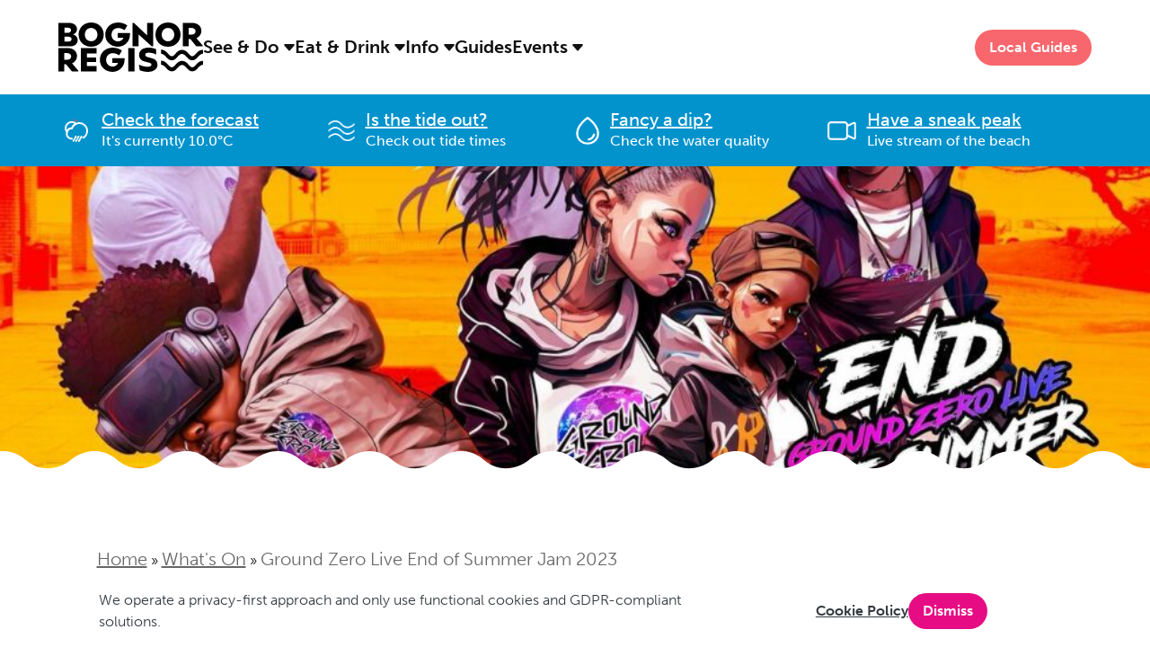

--- FILE ---
content_type: text/html; charset=UTF-8
request_url: https://lovebognorregis.co.uk/whats-on/ground-zero-live-end-of-summer-jam-2023/
body_size: 32714
content:
<!doctype html><html lang="en-GB"><head><meta charset="utf-8"><meta http-equiv="x-ua-compatible" content="ie=edge"><meta name="viewport" content="width=device-width, initial-scale=1"><meta name='robots' content='index, follow, max-image-preview:large, max-snippet:-1, max-video-preview:-1' /><link media="all" href="https://lovebognorregis.co.uk/wp-content/cache/autoptimize/css/autoptimize_ba601d1ebc023a98832c608643e4a664.css" rel="stylesheet"><title>Ground Zero Live End of Summer Jam 2023 - What&#039;s On - Love Bognor Regis</title><meta name="description" content="Come and join us for a day of music, dance and celebrations in the sunny coastal town of Bognor Regis on Sunday 3rd September 2023." /><link rel="canonical" href="https://lovebognorregis.co.uk/whats-on/ground-zero-live-end-of-summer-jam-2023/" /><meta property="og:locale" content="en_GB" /><meta property="og:type" content="article" /><meta property="og:title" content="What&#039;s on in Bognor Regis" /><meta property="og:description" content="Find out what&#039;s happening in and around Bognor Regis" /><meta property="og:url" content="https://lovebognorregis.co.uk/whats-on/ground-zero-live-end-of-summer-jam-2023/" /><meta property="og:site_name" content="Love Bognor Regis" /><meta property="article:publisher" content="https://www.facebook.com/lovebognorregis/" /><meta property="article:modified_time" content="2023-08-26T07:51:57+00:00" /><meta property="og:image" content="https://lovebognorregis.co.uk/wp-content/uploads/2023/07/370559040_781374710659707_7384256293589787318_n.jpg" /><meta property="og:image:width" content="1440" /><meta property="og:image:height" content="1508" /><meta property="og:image:type" content="image/jpeg" /><meta name="twitter:card" content="summary_large_image" /><meta name="twitter:site" content="@Love_Bognor" /><meta name="twitter:label1" content="Est. reading time" /><meta name="twitter:data1" content="1 minute" /> <script type="application/ld+json" class="yoast-schema-graph">{"@context":"https://schema.org","@graph":[{"@type":"WebPage","@id":"https://lovebognorregis.co.uk/whats-on/ground-zero-live-end-of-summer-jam-2023/","url":"https://lovebognorregis.co.uk/whats-on/ground-zero-live-end-of-summer-jam-2023/","name":"Ground Zero Live End of Summer Jam 2023 - What's On - Love Bognor Regis","isPartOf":{"@id":"https://lovebognorregis.co.uk/#website"},"primaryImageOfPage":{"@id":"https://lovebognorregis.co.uk/whats-on/ground-zero-live-end-of-summer-jam-2023/#primaryimage"},"image":{"@id":"https://lovebognorregis.co.uk/whats-on/ground-zero-live-end-of-summer-jam-2023/#primaryimage"},"thumbnailUrl":"https://lovebognorregis.co.uk/wp-content/uploads/2023/07/370559040_781374710659707_7384256293589787318_n.jpg","datePublished":"2023-07-25T10:25:25+00:00","dateModified":"2023-08-26T07:51:57+00:00","description":"Come and join us for a day of music, dance and celebrations in the sunny coastal town of Bognor Regis on Sunday 3rd September 2023.","breadcrumb":{"@id":"https://lovebognorregis.co.uk/whats-on/ground-zero-live-end-of-summer-jam-2023/#breadcrumb"},"inLanguage":"en-GB","potentialAction":[{"@type":"ReadAction","target":["https://lovebognorregis.co.uk/whats-on/ground-zero-live-end-of-summer-jam-2023/"]}]},{"@type":"ImageObject","inLanguage":"en-GB","@id":"https://lovebognorregis.co.uk/whats-on/ground-zero-live-end-of-summer-jam-2023/#primaryimage","url":"https://lovebognorregis.co.uk/wp-content/uploads/2023/07/370559040_781374710659707_7384256293589787318_n.jpg","contentUrl":"https://lovebognorregis.co.uk/wp-content/uploads/2023/07/370559040_781374710659707_7384256293589787318_n.jpg","width":1440,"height":1508},{"@type":"BreadcrumbList","@id":"https://lovebognorregis.co.uk/whats-on/ground-zero-live-end-of-summer-jam-2023/#breadcrumb","itemListElement":[{"@type":"ListItem","position":1,"name":"Home","item":"https://lovebognorregis.co.uk/"},{"@type":"ListItem","position":2,"name":"What's On","item":"https://lovebognorregis.co.uk/whats-on/"},{"@type":"ListItem","position":3,"name":"Ground Zero Live End of Summer Jam 2023"}]},{"@type":"WebSite","@id":"https://lovebognorregis.co.uk/#website","url":"https://lovebognorregis.co.uk/","name":"Love Bognor Regis","description":"","publisher":{"@id":"https://lovebognorregis.co.uk/#organization"},"potentialAction":[{"@type":"SearchAction","target":{"@type":"EntryPoint","urlTemplate":"https://lovebognorregis.co.uk/?s={search_term_string}"},"query-input":{"@type":"PropertyValueSpecification","valueRequired":true,"valueName":"search_term_string"}}],"inLanguage":"en-GB"},{"@type":"Organization","@id":"https://lovebognorregis.co.uk/#organization","name":"Love Bognor Regis","url":"https://lovebognorregis.co.uk/","logo":{"@type":"ImageObject","inLanguage":"en-GB","@id":"https://lovebognorregis.co.uk/#/schema/logo/image/","url":"https://lovebognorregis.co.uk/wp-content/uploads/2023/02/BR-MASTER-LOGO-BLACKCOPY.jpg","contentUrl":"https://lovebognorregis.co.uk/wp-content/uploads/2023/02/BR-MASTER-LOGO-BLACKCOPY.jpg","width":1525,"height":534,"caption":"Love Bognor Regis"},"image":{"@id":"https://lovebognorregis.co.uk/#/schema/logo/image/"},"sameAs":["https://www.facebook.com/lovebognorregis/","https://x.com/Love_Bognor","https://www.instagram.com/love_bognor/"]}]}</script> <link rel="alternate" title="oEmbed (JSON)" type="application/json+oembed" href="https://lovebognorregis.co.uk/wp-json/oembed/1.0/embed?url=https%3A%2F%2Flovebognorregis.co.uk%2Fwhats-on%2Fground-zero-live-end-of-summer-jam-2023%2F" /><link rel="alternate" title="oEmbed (XML)" type="text/xml+oembed" href="https://lovebognorregis.co.uk/wp-json/oembed/1.0/embed?url=https%3A%2F%2Flovebognorregis.co.uk%2Fwhats-on%2Fground-zero-live-end-of-summer-jam-2023%2F&#038;format=xml" /> <script type="text/javascript" src="https://lovebognorregis.co.uk/wp-includes/js/jquery/jquery.min.js?ver=3.7.1" id="jquery-core-js"></script> <script type="text/javascript" id="search-filter-plugin-build-js-extra">var SF_LDATA = {"ajax_url":"https://lovebognorregis.co.uk/wp-admin/admin-ajax.php","home_url":"https://lovebognorregis.co.uk/","extensions":[]};
//# sourceURL=search-filter-plugin-build-js-extra</script> <link rel="EditURI" type="application/rsd+xml" title="RSD" href="https://lovebognorregis.co.uk/xmlrpc.php?rsd" /><meta name="generator" content="WordPress 6.9" /><link rel='shortlink' href='https://lovebognorregis.co.uk/?p=11757' /><link rel="apple-touch-icon" sizes="57x57" href="https://lovebognorregis.co.uk/wp-content/themes/sage/assets/favicon/apple-icon-57x57.png"><link rel="apple-touch-icon" sizes="60x60" href="https://lovebognorregis.co.uk/wp-content/themes/sage/assets/favicon/apple-icon-60x60.png"><link rel="apple-touch-icon" sizes="72x72" href="https://lovebognorregis.co.uk/wp-content/themes/sage/assets/favicon/apple-icon-72x72.png"><link rel="apple-touch-icon" sizes="76x76" href="https://lovebognorregis.co.uk/wp-content/themes/sage/assets/favicon/apple-icon-76x76.png"><link rel="apple-touch-icon" sizes="114x114" href="https://lovebognorregis.co.uk/wp-content/themes/sage/assets/favicon/apple-icon-114x114.png"><link rel="apple-touch-icon" sizes="120x120" href="https://lovebognorregis.co.uk/wp-content/themes/sage/assets/favicon/apple-icon-120x120.png"><link rel="apple-touch-icon" sizes="144x144" href="https://lovebognorregis.co.uk/wp-content/themes/sage/assets/favicon/apple-icon-144x144.png"><link rel="apple-touch-icon" sizes="152x152" href="https://lovebognorregis.co.uk/wp-content/themes/sage/assets/favicon/apple-icon-152x152.png"><link rel="apple-touch-icon" sizes="180x180" href="https://lovebognorregis.co.uk/wp-content/themes/sage/assets/favicon/apple-icon-180x180.png"><link rel="icon" type="image/png" sizes="192x192"  href="https://lovebognorregis.co.uk/wp-content/themes/sage/assets/favicon/android-icon-192x192.png"><link rel="icon" type="image/png" sizes="32x32" href="https://lovebognorregis.co.uk/wp-content/themes/sage/assets/favicon/favicon-32x32.png"><link rel="icon" type="image/png" sizes="96x96" href="https://lovebognorregis.co.uk/wp-content/themes/sage/assets/favicon/favicon-96x96.png"><link rel="icon" type="image/png" sizes="16x16" href="https://lovebognorregis.co.uk/wp-content/themes/sage/assets/favicon/favicon-16x16.png"><link rel="shortcut icon" href="https://lovebognorregis.co.uk/wp-content/themes/sage/assets/favicon/favicon-16x16.png"><link rel="manifest" href="https://lovebognorregis.co.uk/wp-content/themes/sage/assets/favicon/manifest.json"><meta name="msapplication-TileColor" content="#ffffff"><meta name="msapplication-TileImage" content="https://lovebognorregis.co.uk/wp-content/themes/sage/assets/favicon/ms-icon-144x144.png"><meta name="theme-color" content="#ffffff"> <script async data-domain="lovebognorregis.co.uk" src="https://plausible.wecreatedigital.co.uk/js/script.outbound-links.js"></script> </head><body class="wp-singular whats-on-template-default single single-whats-on postid-11757 wp-theme-sage no-js overflow-x-hidden ground-zero-live-end-of-summer-jam-2023 sidebar-primary"> <!--[if IE]><div class="alert alert-warning"> You are using an <strong>outdated</strong> browser. Please <a href="http://browsehappy.com/">upgrade your browser</a> to improve your experience.</div> <![endif]--><header class="love-bognor-header header position-relative mx-auto px-25 py-25"><div class="grid grid-cols-12 align-items-center d-xl-flex flex-xl-row align-items-xl-center gap-x-10 gap-x-lg-40 gap-x-xl-65"><div class="col-span-3 d-flex align-items-start"> <a class="d-flex flex-row align-items-center justify-content-center min-w-0 min-h-0" href="https://lovebognorregis.co.uk/"> <svg width="161" height="55" viewBox="0 0 161 55" xmlns="http://www.w3.org/2000/svg" xml:space="preserve" style="fill-rule:evenodd;clip-rule:evenodd;stroke-linejoin:round;stroke-miterlimit:2"><path style="fill:none" d="M0 0h161v55H0z"/><clipPath id="a"><path d="M0 0h161v55H0z"/></clipPath><g clip-path="url(#a)"><path d="M0-34.533c-9.295 0-16.878 4.749-23.844 13.485-2.953 3.698-7.428 8.105-12.002 8.105-3.216-.049-7.182-2.475-11.057-7.358-7.402-9.326-14.91-13.937-22.95-14.117h-.002c-.019 0-.037-.008-.056-.009v.018c-8.04.18-15.549 4.792-22.95 14.116-3.875 4.884-7.842 7.309-11.057 7.358-4.574 0-9.049-4.406-12.002-8.104-6.967-8.736-14.842-14.117-24.146-14.117l.023 13.576c5.609.342 11.703 4.046 17.079 10.781C-116.916-3.221-110.51.623-103.918.623h.021c6.385-.008 12.472-3.608 18.098-10.693 5.536-6.975 10.898-10.574 15.94-10.755 5.029.201 10.374 3.792 15.895 10.747C-48.339-2.993-42.252.606-35.867.615h.021c6.592 0 12.998-3.845 19.046-11.423 5.376-6.735 11.183-10.473 16.791-10.815" style="fill-rule:nonzero" transform="matrix(.33415 0 0 .33415 161 54.211)"/><path d="M0-44.575h8.786c9.476 0 14.491 5.015 14.491 11.139 0 6.242-5.015 11.475-14.491 11.366H0v-22.505Zm-19.28-16.699v77.973H0V-7.36h6.123L25.73 16.699h20.834l.999-1.999-21.279-24.949c10.258-4.57 16.5-13.938 16.5-24.404 0-15.482-12.374-26.621-30.991-26.621H-19.28Zm74.839 0v77.973h52.587V-1.127H76.065v-13.365h30.182v-15.037H76.065v-13.92h32.081v-17.825H55.559Zm158.19-.164v78.137l20.488-.409v-77.728h-20.488ZM118.813-22.17c0 23.614 18.598 40.214 42.448 40.214 22.042 0 39.986-17.727 39.986-40.55v-4.806h-40.776v15.282h19.152C176.962-4.344 169.611.435 161.47.435c-11.911 0-21.833-8.795-21.833-22.051 0-13.483 9.804-22.505 22.051-22.505 7.469 0 15.5 2.562 20.733 7.005l.773-.218 9.149-15.145c-7.359-6.469-19.389-10.14-30.655-10.14-23.949 0-42.875 16.717-42.875 40.449m130.752-16.39c0 9.031 4.569 17.717 15.591 21.288l19.507 5.242c3.779 1.217 6.005 3.107 6.005 6.223 0 4.471-5.578 6.797-13.147 6.797-8.34 0-20.388-2.781-28.293-7.014l-.345.217 2.908 18.617c6.896 2.998 18.389 5.234 26.502 5.234 19.29 0 32.645-9.141 32.645-24.068 0-10.14-6.342-17.599-16.599-20.498l-18.362-5.351c-4.906-1.672-6.133-4.452-6.133-6.896 0-4.343 3.344-7.133 11.911-7.133 7.578 0 18.054 2.108 24.077 6.233v-17.826c-4.806-2.898-15.5-5.124-24.849-5.124-18.953 0-31.418 9.131-31.418 24.059" style="fill-rule:nonzero" transform="matrix(.33415 0 0 .33415 6.442 48.94)"/><path d="M0 46.128h13.138c6.46 0 10.693-3.007 10.693-7.796 0-4.897-4.233-8.468-10.693-8.468H0v16.264Zm0-28.965h10.14c7.568 0 11.801-3.453 11.801-8.577 0-5.342-3.906-8.577-11.238-8.577H0v17.154Zm15.146-33.09c17.263 0 26.639 9.367 26.639 21.296 0 8.787-6.36 15.355-13.819 17.263 8.686 1.663 16.045 8.904 16.045 19.053 0 11.693-9.813 20.379-24.413 20.379H-20.17v-77.991h35.316Zm280.465 0v77.991h-5.124l-43.566-39.432v39.432h-20.488v-77.991h5.006l43.666 41.349v-41.349h20.506Zm117.796 39.222h8.804c9.476.109 14.473-5.124 14.473-11.366C436.684 5.797 431.687.8 422.211.8h-8.804v22.495Zm11.811-39.222c18.598 0 30.973 11.139 30.973 26.63 0 10.475-6.25 19.825-16.49 24.395l21.269 24.958-.99 2.008h-20.843L419.53 38.005h-6.123v24.059h-19.271v-77.991h31.082ZM67.97 23.068c0 12.693 8.913 22.169 20.943 22.169 11.929 0 20.951-9.24 20.951-22.169 0-12.919-9.249-22.178-20.951-22.178-12.13 0-20.943 9.367-20.943 22.178m-20.834 0c0-23.168 18.281-40.331 41.777-40.331 23.958 0 41.884 17.045 41.884 40.331 0 23.396-18.362 40.323-41.884 40.323-24.051 0-41.777-17.036-41.777-40.323m88.704.109c0-23.731 18.943-40.44 42.884-40.44 11.248 0 23.278 3.68 30.637 10.14L200.23 8.023l-.773.227c-5.233-4.452-13.265-7.023-20.733-7.023-12.247 0-22.051 9.03-22.051 22.505 0 13.264 9.922 22.069 21.833 22.069 8.132 0 15.482-4.798 18.162-12.484h-19.17V18.062h40.776v4.779c0 22.851-17.926 40.55-39.995 40.55-23.841 0-42.439-16.591-42.439-40.214m188.082-.109c0 12.693 8.913 22.169 20.943 22.169 11.92 0 20.951-9.24 20.951-22.169 0-12.919-9.249-22.178-20.951-22.178-12.13 0-20.943 9.367-20.943 22.178m-20.833 0c0-23.168 18.28-40.331 41.776-40.331 23.958 0 41.885 17.045 41.885 40.331 0 23.396-18.362 40.323-41.885 40.323-24.051 0-41.776-17.036-41.776-40.323M0 46.128h13.138c6.46 0 10.693-3.007 10.693-7.796 0-4.897-4.233-8.468-10.693-8.468H0v16.264Zm0-28.965h10.14c7.568 0 11.801-3.453 11.801-8.577 0-5.342-3.906-8.577-11.238-8.577H0v17.154Zm15.146-33.09c17.263 0 26.639 9.367 26.639 21.296 0 8.787-6.36 15.355-13.819 17.263 8.686 1.663 16.045 8.904 16.045 19.053 0 11.693-9.813 20.379-24.413 20.379H-20.17v-77.991h35.316Zm280.465 0v77.991h-5.124l-43.566-39.432v39.432h-20.488v-77.991h5.006l43.666 41.349v-41.349h20.506Zm117.796 39.222h8.804c9.476.109 14.473-5.124 14.473-11.366C436.684 5.797 431.687.8 422.211.8h-8.804v22.495Zm11.811-39.222c18.598 0 30.973 11.139 30.973 26.63 0 10.475-6.25 19.825-16.49 24.395l21.269 24.958-.99 2.008h-20.843L419.53 38.005h-6.123v24.059h-19.271v-77.991h31.082ZM67.97 23.068c0 12.693 8.913 22.169 20.943 22.169 11.929 0 20.951-9.24 20.951-22.169 0-12.919-9.249-22.178-20.951-22.178-12.13 0-20.943 9.367-20.943 22.178m-20.834 0c0-23.168 18.281-40.331 41.777-40.331 23.958 0 41.884 17.045 41.884 40.331 0 23.396-18.362 40.323-41.884 40.323-24.051 0-41.777-17.036-41.777-40.323m88.704.109c0-23.731 18.943-40.44 42.884-40.44 11.248 0 23.278 3.68 30.637 10.14L200.23 8.023l-.773.227c-5.233-4.452-13.265-7.023-20.733-7.023-12.247 0-22.051 9.03-22.051 22.505 0 13.264 9.922 22.069 21.833 22.069 8.132 0 15.482-4.798 18.162-12.484h-19.17V18.062h40.776v4.779c0 22.851-17.926 40.55-39.995 40.55-23.841 0-42.439-16.591-42.439-40.214m188.082-.109c0 12.693 8.913 22.169 20.943 22.169 11.92 0 20.951-9.24 20.951-22.169 0-12.919-9.249-22.178-20.951-22.178-12.13 0-20.943 9.367-20.943 22.178m-20.833 0c0-23.168 18.28-40.331 41.776-40.331 23.958 0 41.885 17.045 41.885 40.331 0 23.396-18.362 40.323-41.885 40.323-24.051 0-41.776-17.036-41.776-40.323M0 46.128h13.138c6.46 0 10.693-3.007 10.693-7.796 0-4.897-4.233-8.468-10.693-8.468H0v16.264Zm0-28.965h10.14c7.568 0 11.801-3.453 11.801-8.577 0-5.342-3.906-8.577-11.238-8.577H0v17.154Zm15.146-33.09c17.263 0 26.639 9.367 26.639 21.296 0 8.787-6.36 15.355-13.819 17.263 8.686 1.663 16.045 8.904 16.045 19.053 0 11.693-9.813 20.379-24.413 20.379H-20.17v-77.991h35.316Zm280.465 0v77.991h-5.124l-43.566-39.432v39.432h-20.488v-77.991h5.006l43.666 41.349v-41.349h20.506Zm117.796 39.222h8.804c9.476.109 14.473-5.124 14.473-11.366C436.684 5.797 431.687.8 422.211.8h-8.804v22.495Zm11.811-39.222c18.598 0 30.973 11.139 30.973 26.63 0 10.475-6.25 19.825-16.49 24.395l21.269 24.958-.99 2.008h-20.843L419.53 38.005h-6.123v24.059h-19.271v-77.991h31.082ZM67.97 23.068c0 12.693 8.913 22.169 20.943 22.169 11.929 0 20.951-9.24 20.951-22.169 0-12.919-9.249-22.178-20.951-22.178-12.13 0-20.943 9.367-20.943 22.178m-20.834 0c0-23.168 18.281-40.331 41.777-40.331 23.958 0 41.884 17.045 41.884 40.331 0 23.396-18.362 40.323-41.884 40.323-24.051 0-41.777-17.036-41.777-40.323m88.704.109c0-23.731 18.943-40.44 42.884-40.44 11.248 0 23.278 3.68 30.637 10.14L200.23 8.023l-.773.227c-5.233-4.452-13.265-7.023-20.733-7.023-12.247 0-22.051 9.03-22.051 22.505 0 13.264 9.922 22.069 21.833 22.069 8.132 0 15.482-4.798 18.162-12.484h-19.17V18.062h40.776v4.779c0 22.851-17.926 40.55-39.995 40.55-23.841 0-42.439-16.591-42.439-40.214m188.082-.109c0 12.693 8.913 22.169 20.943 22.169 11.92 0 20.951-9.24 20.951-22.169 0-12.919-9.249-22.178-20.951-22.178-12.13 0-20.943 9.367-20.943 22.178m-20.833 0c0-23.168 18.28-40.331 41.776-40.331 23.958 0 41.885 17.045 41.885 40.331 0 23.396-18.362 40.323-41.885 40.323-24.051 0-41.776-17.036-41.776-40.323" style="fill-rule:nonzero" transform="matrix(.33415 0 0 .33415 6.74 5.8)"/><path d="M0-34.533c-9.295 0-16.877 4.75-23.844 13.486-2.953 3.697-7.428 8.104-12.001 8.104-3.217-.049-7.183-2.474-11.058-7.358-7.401-9.325-14.91-13.937-22.95-14.116v-.001l-.002.001c-.019-.001-.037-.009-.055-.01l-.001.018c-8.04.18-15.549 4.792-22.95 14.116-3.875 4.884-7.841 7.31-11.057 7.359-4.574 0-9.049-4.407-12.002-8.105-6.966-8.736-14.842-14.117-24.146-14.117l.024 13.576c5.608.343 11.702 4.046 17.078 10.781C-116.916-3.221-110.509.623-103.918.623h.021c6.385-.008 12.472-3.608 18.098-10.693 5.537-6.975 10.898-10.574 15.94-10.755 5.029.201 10.374 3.792 15.895 10.747C-48.338-2.993-42.252.607-35.867.615h.022c6.591 0 12.997-3.844 19.045-11.423 5.376-6.734 11.183-10.473 16.792-10.815" style="fill-rule:nonzero" transform="matrix(.33415 0 0 .33415 160.95 41.938)"/></g></svg> </a></div><div id="primary_navigation_wrap" class="order-3 order-xl-2 nav nav-top-main ml-auto ml-xl-0 collapse navbar-collapse d-xl-block"><ul id="menu-primary-navigation" class="nav nav-primary d-flex flex-column gap-y-5 align-items-start flex-xl-row align-items-xl-center gap-x-30 justify-content-end justify-content-xl-start"><li itemscope="itemscope" itemtype="https://www.schema.org/SiteNavigationElement" id="menu-item-6898" class="menu-item menu-item-type-post_type menu-item-object-page menu-item-has-children menu-item-6898 dropdown"><a title="See &#038; Do" class=" text-20 leading-24 font-600 underline-none dropdown-toggle" href="#" data-toggle="dropdown" aria-haspopup="true">See &#038; Do <svg class="fill-current" width="12" height="8" viewBox="0 0 12 8" fill="none" xmlns="http://www.w3.org/2000/svg"><path d="M5.24738 7.13991L0.451151 1.6585C-0.114609 1.01192 0.344569 0 1.20373 0H10.7962C11.6554 0 12.1145 1.01192 11.5488 1.6585L6.75254 7.13991C6.35413 7.59524 5.6458 7.59524 5.24738 7.13991Z"/></svg></a><div class="header-wave"></div><ul role="menu" class=" dropdown-menu" ><li itemscope="itemscope" itemtype="https://www.schema.org/SiteNavigationElement" id="menu-item-6955" class="menu-item menu-item-type-post_type menu-item-object-see-and-do menu-item-6955"><a title="Things to do" class=" text-20 leading-24 font-300 underline-none" href="https://lovebognorregis.co.uk/see-do/things-to-do/">Things to do</a></li><li itemscope="itemscope" itemtype="https://www.schema.org/SiteNavigationElement" id="menu-item-6954" class="menu-item menu-item-type-post_type menu-item-object-see-and-do menu-item-6954"><a title="Nature" class=" text-20 leading-24 font-300 underline-none" href="https://lovebognorregis.co.uk/see-do/nature/">Nature</a></li><li itemscope="itemscope" itemtype="https://www.schema.org/SiteNavigationElement" id="menu-item-6952" class="menu-item menu-item-type-post_type menu-item-object-see-and-do menu-item-6952"><a title="Shopping" class=" text-20 leading-24 font-300 underline-none" href="https://lovebognorregis.co.uk/see-do/shopping/">Shopping</a></li><li itemscope="itemscope" itemtype="https://www.schema.org/SiteNavigationElement" id="menu-item-6951" class="menu-item menu-item-type-post_type menu-item-object-see-and-do menu-item-6951"><a title="Day trips" class=" text-20 leading-24 font-300 underline-none" href="https://lovebognorregis.co.uk/see-do/day-trips/">Day trips</a></li><li itemscope="itemscope" itemtype="https://www.schema.org/SiteNavigationElement" id="menu-item-11635" class="menu-item menu-item-type-custom menu-item-object-custom menu-item-11635"><a title="All See &amp; Do" class=" text-20 leading-24 font-300 underline-none" href="https://lovebognorregis.co.uk/see-and-do">All See &#038; Do</a></li></ul></li><li itemscope="itemscope" itemtype="https://www.schema.org/SiteNavigationElement" id="menu-item-6899" class="menu-item menu-item-type-post_type menu-item-object-page menu-item-has-children menu-item-6899 dropdown"><a title="Eat &amp; Drink" class=" text-20 leading-24 font-600 underline-none dropdown-toggle" href="#" data-toggle="dropdown" aria-haspopup="true">Eat &#038; Drink <svg class="fill-current" width="12" height="8" viewBox="0 0 12 8" fill="none" xmlns="http://www.w3.org/2000/svg"><path d="M5.24738 7.13991L0.451151 1.6585C-0.114609 1.01192 0.344569 0 1.20373 0H10.7962C11.6554 0 12.1145 1.01192 11.5488 1.6585L6.75254 7.13991C6.35413 7.59524 5.6458 7.59524 5.24738 7.13991Z"/></svg></a><div class="header-wave"></div><ul role="menu" class=" dropdown-menu" ><li itemscope="itemscope" itemtype="https://www.schema.org/SiteNavigationElement" id="menu-item-6965" class="menu-item menu-item-type-post_type menu-item-object-food-and-drink menu-item-6965"><a title="Restaurants" class=" text-20 leading-24 font-300 underline-none" href="https://lovebognorregis.co.uk/food-drink/restaurants/">Restaurants</a></li><li itemscope="itemscope" itemtype="https://www.schema.org/SiteNavigationElement" id="menu-item-6964" class="menu-item menu-item-type-post_type menu-item-object-food-and-drink menu-item-6964"><a title="Cafes &#038; takeaways" class=" text-20 leading-24 font-300 underline-none" href="https://lovebognorregis.co.uk/food-drink/cafes-takeaways/">Cafes &#038; takeaways</a></li><li itemscope="itemscope" itemtype="https://www.schema.org/SiteNavigationElement" id="menu-item-6963" class="menu-item menu-item-type-post_type menu-item-object-food-and-drink menu-item-6963"><a title="Bars &#038; nightlife" class=" text-20 leading-24 font-300 underline-none" href="https://lovebognorregis.co.uk/food-drink/bars-nightlife/">Bars &#038; nightlife</a></li><li itemscope="itemscope" itemtype="https://www.schema.org/SiteNavigationElement" id="menu-item-11636" class="menu-item menu-item-type-custom menu-item-object-custom menu-item-11636"><a title="All Eat &amp; Drink" class=" text-20 leading-24 font-300 underline-none" href="https://lovebognorregis.co.uk/eat-and-drink">All Eat &#038; Drink</a></li></ul></li><li itemscope="itemscope" itemtype="https://www.schema.org/SiteNavigationElement" id="menu-item-10132" class="menu-item menu-item-type-post_type menu-item-object-page menu-item-has-children menu-item-10132 dropdown"><a title="Info" class=" text-20 leading-24 font-600 underline-none dropdown-toggle" href="#" data-toggle="dropdown" aria-haspopup="true">Info <svg class="fill-current" width="12" height="8" viewBox="0 0 12 8" fill="none" xmlns="http://www.w3.org/2000/svg"><path d="M5.24738 7.13991L0.451151 1.6585C-0.114609 1.01192 0.344569 0 1.20373 0H10.7962C11.6554 0 12.1145 1.01192 11.5488 1.6585L6.75254 7.13991C6.35413 7.59524 5.6458 7.59524 5.24738 7.13991Z"/></svg></a><div class="header-wave"></div><ul role="menu" class=" dropdown-menu" ><li itemscope="itemscope" itemtype="https://www.schema.org/SiteNavigationElement" id="menu-item-14524" class="menu-item menu-item-type-post_type_archive menu-item-object-business menu-item-14524"><a title="Businesses" class=" text-20 leading-24 font-300 underline-none" href="https://lovebognorregis.co.uk/business/">Businesses</a></li><li itemscope="itemscope" itemtype="https://www.schema.org/SiteNavigationElement" id="menu-item-6976" class="menu-item menu-item-type-post_type menu-item-object-visiting menu-item-6976"><a title="Getting to Bognor Regis" class=" text-20 leading-24 font-300 underline-none" href="https://lovebognorregis.co.uk/getting-to-bognor-regis/">Getting to Bognor Regis</a></li><li itemscope="itemscope" itemtype="https://www.schema.org/SiteNavigationElement" id="menu-item-9454" class="menu-item menu-item-type-post_type menu-item-object-page menu-item-9454"><a title="Contact Us" class=" text-20 leading-24 font-300 underline-none" href="https://lovebognorregis.co.uk/contact-us/">Contact Us</a></li></ul></li><li itemscope="itemscope" itemtype="https://www.schema.org/SiteNavigationElement" id="menu-item-13180" class="menu-item menu-item-type-post_type menu-item-object-page current_page_parent menu-item-13180"><a title="Guides" class=" text-20 leading-24 font-600 underline-none" href="https://lovebognorregis.co.uk/guides/">Guides</a></li><li itemscope="itemscope" itemtype="https://www.schema.org/SiteNavigationElement" id="menu-item-10407" class="menu-item menu-item-type-custom menu-item-object-custom menu-item-has-children menu-item-10407 dropdown"><a title="Events" class=" text-20 leading-24 font-600 underline-none dropdown-toggle" href="#" data-toggle="dropdown" aria-haspopup="true">Events <svg class="fill-current" width="12" height="8" viewBox="0 0 12 8" fill="none" xmlns="http://www.w3.org/2000/svg"><path d="M5.24738 7.13991L0.451151 1.6585C-0.114609 1.01192 0.344569 0 1.20373 0H10.7962C11.6554 0 12.1145 1.01192 11.5488 1.6585L6.75254 7.13991C6.35413 7.59524 5.6458 7.59524 5.24738 7.13991Z"/></svg></a><div class="header-wave"></div><ul role="menu" class=" dropdown-menu" ><li itemscope="itemscope" itemtype="https://www.schema.org/SiteNavigationElement" id="menu-item-10406" class="menu-item menu-item-type-post_type_archive menu-item-object-whats-on menu-item-10406"><a title="What&#039;s on" class=" text-20 leading-24 font-300 underline-none" href="https://lovebognorregis.co.uk/whats-on/">What&#8217;s on</a></li><li itemscope="itemscope" itemtype="https://www.schema.org/SiteNavigationElement" id="menu-item-10289" class="menu-item menu-item-type-post_type menu-item-object-page menu-item-10289"><a title="Post an event" class=" text-20 leading-24 font-300 underline-none" href="https://lovebognorregis.co.uk/post-an-event/">Post an event</a></li></ul></li></ul></div><ul class="col-span-9 order-2 order-xl-3 flex-none list-unstyled mb-0 d-flex flex-row align-items-center gap-x-10 gap-x-xl-30 ml-auto"><li><div class="btn story-progress rounded-pill px-md-3 py-md-2 text-capitalize font-white"> <a class="text-white underline-none" href="https://lovebognorregis.co.uk/guides/">Local Guides</a></div></li><li></li><li class="d-block d-xl-none"> <button class="btn btn-link bd-search-docs-toggle collapsed" type="button" data-toggle="collapse" data-target="#primary_navigation_wrap" aria-controls="primary_navigation_wrap" aria-expanded="true" aria-label="Toggle main navigation navigation"> <svg class="hamburger-collapsed" width="24" height="18" viewBox="0 0 24 18" fill="none" xmlns="http://www.w3.org/2000/svg"> <path d="M1.3335 1H22.6668M1.3335 9H22.6668M1.3335 17H22.6668" stroke="#111827" stroke-width="2" stroke-linecap="round" stroke-linejoin="round"/> </svg> <svg class="hamburger-expanded" width="24" height="24" viewBox="0 0 24 24" fill="none" xmlns="http://www.w3.org/2000/svg"> <path d="M0.292894 1.70711C-0.0976312 1.31658 -0.0976312 0.683417 0.292894 0.292893C0.683418 -0.0976311 1.31658 -0.0976311 1.70711 0.292893L12 10.5858L22.2929 0.292893C22.6834 -0.0976311 23.3166 -0.0976311 23.7071 0.292893C24.0976 0.683417 24.0976 1.31658 23.7071 1.70711L13.4142 12L23.7071 22.2929C24.0976 22.6834 24.0976 23.3166 23.7071 23.7071C23.3166 24.0976 22.6834 24.0976 22.2929 23.7071L12 13.4142L1.70711 23.7071C1.31658 24.0976 0.683419 24.0976 0.292894 23.7071C-0.0976299 23.3166 -0.0976299 22.6834 0.292894 22.2929L10.5858 12L0.292894 1.70711Z" fill="black"/> </svg><title>Menu</title> <span class="sr-only">Main navigation toggle button</span> </button></li></ul></div></header><section class="dayStatBase position-relative"><div class="dayStat justify-content-center"><div class="checkTheDay-carousel"><div id="theDay" class="theDay flex items-stretch my-0 py-3"><div class="theDay-item"><div class="dropdown dropdown-weather"> <button class="d-flex flex-row align-items-center p-0 border-0 bg-transparent" data-toggle="dropdown" aria-haspopup="true" aria-expanded="false"> <img src="https://lovebognorregis.co.uk/wp-content/themes/sage/assets/images/weather/10n.svg" width="32" height="26" style="filter:invert(100%);"
 alt="Icon displaying the current weather which is Rain"
 /> <span class="pl-12 pr-8"><p class="text-white text-20 leading-24 font-400 underline text-left my-0">Check the forecast</p><p class="text-white text-sm text-left my-0"> It's currently
 10.0&deg;C</p> </span> </button><div class="dropdown-menu dropdown-menu-weather py-0 my-0 text-white bg-transparent" id="dayStat_dropdown"><div class="position-relative z-2 pt-5"><div class="row dayStat justify-content-center"><div class="col-12 col-md-7 row weather-box"><div class="col-12 col-md-7 bg-white rounded-3xl p-3 m-0 m-md-0 row"><div class="col-12 col-xl-6"><p class="mb-2 font-200 text-chinese-black text-28"> Today</p><div class="text-center"><div class="d-flex flex-row align-items-center gap-x-10"> <noscript><img src="https://lovebognorregis.co.uk/wp-content/themes/sage/assets/images/weather/10n.svg"
 width="60"
 height="60"
 alt="Icon displaying the current weather which is Rain"
 /></noscript><img class="lazyload" src='data:image/svg+xml,%3Csvg%20xmlns=%22http://www.w3.org/2000/svg%22%20viewBox=%220%200%2060%2060%22%3E%3C/svg%3E' data-src="https://lovebognorregis.co.uk/wp-content/themes/sage/assets/images/weather/10n.svg"
 width="60"
 height="60"
 alt="Icon displaying the current weather which is Rain"
 /><p class="text-chinese-black m-0 text-left"> <span class="text-28 leading-28 font-600"> 10.0&deg;C </span><br> <span class="text-22 leading-28 "> 8.9&deg;C </span></p></div></div></div><div class="col-12 col-xl-6 align-self-center"><p class="text-chinese-black row mb-0"> <span class="text-26 leading-28 font-400 col-12"> <svg width='33' height='33' viewBox='0 0 33 33' fill='none' xmlns='http://www.w3.org/2000/svg'> <g id='carbon:humidity-alt'> <path id='Vector' d='M23.4267 12.929C22.5066 12.9535 21.6143 12.6124 20.9451 11.9804C20.2759 11.3483 19.8843 10.4769 19.856 9.55671C19.8727 8.89975 20.0747 8.26089 20.4389 7.7139L22.6858 4.37023C22.7721 4.25526 22.884 4.16196 23.0126 4.09771C23.1412 4.03345 23.2829 4 23.4267 4C23.5704 4 23.7122 4.03345 23.8408 4.09771C23.9694 4.16196 24.0813 4.25526 24.1676 4.37023L26.3859 7.67015C26.765 8.228 26.9772 8.88247 26.9974 9.55671C26.9691 10.4769 26.5775 11.3483 25.9083 11.9804C25.2391 12.6124 24.3468 12.9535 23.4267 12.929ZM23.4267 6.4675L21.9484 8.66655C21.7637 8.92812 21.6572 9.23686 21.6414 9.55671C21.6932 9.99391 21.9035 10.3969 22.2326 10.6893C22.5616 10.9817 22.9865 11.1432 23.4267 11.1432C23.8669 11.1432 24.2917 10.9817 24.6208 10.6893C24.9498 10.3969 25.1602 9.99391 25.212 9.55671C25.192 9.21952 25.0759 8.89513 24.8773 8.62191L23.4267 6.4675ZM21.195 29H7.80498C6.36694 29.0015 4.97963 28.4686 3.91236 27.5046C2.84509 26.5406 2.17402 25.2144 2.02941 23.7834C1.8848 22.3524 2.27697 20.9186 3.12979 19.7606C3.98262 18.6025 5.23525 17.8026 6.64451 17.5163C7.02489 15.7144 8.01297 14.098 9.44315 12.938C10.8733 11.7781 12.6587 11.145 14.5 11.145C16.3413 11.145 18.1267 11.7781 19.5569 12.938C20.987 14.098 21.9751 15.7144 22.3555 17.5163C23.7647 17.8026 25.0174 18.6025 25.8702 19.7606C26.723 20.9186 27.1152 22.3524 26.9706 23.7834C26.826 25.2144 26.1549 26.5406 25.0876 27.5046C24.0204 28.4686 22.6331 29.0015 21.195 29ZM14.5 12.929C12.9759 12.9304 11.5049 13.4889 10.3638 14.4993C9.2227 15.5098 8.49014 16.9025 8.30398 18.4154L8.21472 19.1404L7.48719 19.1976C6.45103 19.2765 5.48585 19.7543 4.79474 20.5304C4.10362 21.3066 3.74044 22.3206 3.78161 23.3592C3.82278 24.3977 4.26508 25.3798 5.01547 26.0988C5.76586 26.8178 6.76582 27.2177 7.80498 27.2143H21.195C22.2342 27.2177 23.2341 26.8178 23.9845 26.0988C24.7349 25.3798 25.1772 24.3977 25.2184 23.3592C25.2596 22.3206 24.8964 21.3066 24.2053 20.5304C23.5141 19.7543 22.549 19.2765 21.5128 19.1976L20.7853 19.1404L20.6969 18.4154C20.5104 16.9025 19.7776 15.5099 18.6363 14.4995C17.4951 13.4891 16.0241 12.9306 14.5 12.929Z' fill='black'/> </g> </svg> Humidity: 92% </span><br> <span class="text-26 leading-28 font-400 col-12"> <svg width='31' height='31' viewBox='0 0 31 31' fill='none' xmlns='http://www.w3.org/2000/svg'> <g id='wi:rain-wind'> <path id='Vector' d='M3 14.4826C3 15.8391 3.38169 17.0383 4.13349 18.1042C4.8853 19.1579 5.86843 19.8847 7.08289 20.2723C7.18699 20.2965 7.27952 20.2602 7.36048 20.1754L8.70217 18.4433C7.67277 18.4433 6.79373 18.0557 6.06506 17.2805C5.33639 16.5053 4.96626 15.5727 4.96626 14.4826C4.96626 13.4651 5.29012 12.5688 5.93783 11.8178C6.58554 11.0669 7.39518 10.6429 8.36675 10.5581L8.97976 10.4734C9.10699 10.4734 9.16482 10.4249 9.16482 10.3159L9.25735 9.64971C9.39614 8.31734 9.93976 7.21512 10.8651 6.34302C11.7904 5.47093 12.8892 5.03488 14.1614 5.03488C15.4337 5.03488 16.5441 5.47093 17.481 6.35514C18.4294 7.23934 18.9499 8.34157 19.0655 9.64971L19.1465 10.3522C19.1696 10.4855 19.2622 10.5581 19.401 10.5581H21.2747C22.3157 10.5581 23.2063 10.9457 23.9349 11.7088C24.6636 12.4719 25.0337 13.3924 25.0337 14.4826C25.0337 15.4879 24.7099 16.3721 24.0622 17.1231C23.4145 17.874 22.6164 18.3101 21.6679 18.4312C21.5292 18.4312 21.3441 18.4554 21.1012 18.5039C20.8814 18.5281 20.7195 18.6129 20.627 18.7825L17.8973 22.1618C17.8159 22.2676 17.7572 22.3905 17.7253 22.5222C17.6934 22.6539 17.6889 22.7913 17.7123 22.9249C17.747 23.2156 17.8742 23.4457 18.0708 23.6153C18.1981 23.7607 18.4063 23.8454 18.7186 23.8454C19.0193 23.8454 19.2622 23.7001 19.4241 23.4215L21.8761 20.4661C23.3104 20.3086 24.5248 19.6667 25.5195 18.516C26.5142 17.3653 27 16.0208 27 14.4826C27 13.671 26.8496 12.8837 26.5489 12.1449C26.2654 11.4311 25.8531 10.7813 25.3345 10.2311C24.8091 9.68799 24.1886 9.25616 23.507 8.9593C22.8015 8.64399 22.0418 8.48323 21.2747 8.48692H20.9046C20.5229 6.88808 19.7017 5.56783 18.4525 4.53828C17.2034 3.50872 15.7692 3 14.1499 3C13.0742 3 12.0564 3.24225 11.108 3.72674C10.1595 4.21124 9.36145 4.87742 8.70217 5.7374C8.04289 6.59738 7.61494 7.57849 7.39518 8.6686C6.09976 8.97142 5.03566 9.66182 4.21446 10.7519C3.40482 11.8299 3 13.0775 3 14.4826ZM6.9094 24.1967C6.9094 24.2694 6.93253 24.3905 6.97879 24.5601C7.08289 24.8144 7.24482 24.9961 7.48771 25.093C7.74217 25.2141 7.99663 25.2263 8.26265 25.1172C8.38401 25.0727 8.49455 25.0008 8.58648 24.9066C8.67841 24.8124 8.74949 24.6983 8.7947 24.5722C8.91036 24.3057 8.92193 24.0514 8.81783 23.7849C8.77203 23.6619 8.70045 23.5513 8.60836 23.4611C8.51627 23.371 8.40604 23.3036 8.28578 23.264C8.17126 23.1988 8.04409 23.1617 7.91387 23.1554C7.78364 23.1491 7.65375 23.1738 7.53398 23.2277C7.41363 23.2808 7.3046 23.3585 7.21325 23.4563C7.1219 23.554 7.05006 23.6699 7.00193 23.797C6.94151 23.9208 6.90981 24.0577 6.9094 24.1967ZM9.04916 21.2413V21.3624C9.07229 21.641 9.18795 21.859 9.39614 22.0407C9.66217 22.1982 9.89349 22.2708 10.1133 22.2708C10.3677 22.2708 10.6106 22.1376 10.8188 21.8711L13.5022 18.516C13.6641 18.3101 13.7451 18.0436 13.7335 17.7166C13.7097 17.4665 13.5934 17.2361 13.4096 17.0746C13.2246 16.905 13.028 16.8081 12.8082 16.8081C12.7388 16.8081 12.6925 16.8081 12.6463 16.8203C12.3802 16.8687 12.1605 17.0019 11.9986 17.22L9.26892 20.5751C9.11855 20.7689 9.04916 20.9869 9.04916 21.2413ZM9.93976 26.9583C9.93976 27.1037 9.97446 27.2369 10.0323 27.3459C10.1248 27.6003 10.2983 27.7941 10.5412 27.9152C10.6684 27.9758 10.7957 28 10.9229 28C11.0617 28 11.1889 27.9758 11.2814 27.9152C11.5475 27.8062 11.7325 27.6366 11.8251 27.4186C11.9407 27.1521 11.9523 26.8857 11.8482 26.6071C11.8093 26.4779 11.7419 26.3602 11.6515 26.2634C11.5611 26.1666 11.4501 26.0935 11.3277 26.0499C11.2074 25.9892 11.0762 25.9556 10.9427 25.9514C10.8092 25.9473 10.6763 25.9726 10.5528 26.0257C10.2867 26.1347 10.1133 26.3164 10.0323 26.5707C9.96289 26.6797 9.93976 26.813 9.93976 26.9583ZM11.8713 24.1119V24.2452C11.8945 24.5116 12.0217 24.7297 12.2299 24.9113C12.4381 25.093 12.6578 25.1778 12.866 25.1778C13.132 25.1778 13.3634 25.0446 13.5947 24.7781L18.626 18.4312C18.7533 18.2859 18.8226 18.0678 18.8226 17.8014V17.656C18.7995 17.3774 18.6839 17.1715 18.5104 17.0141C18.3369 16.8566 18.1287 16.7718 17.9089 16.7718H17.7586C17.4925 16.7839 17.2728 16.9172 17.1224 17.1473L12.0911 23.4457C11.9292 23.6638 11.8713 23.8818 11.8713 24.1119ZM15.9311 25.5048C15.9311 25.6139 15.9542 25.735 16.0005 25.8682C16.1046 26.1347 16.2781 26.3285 16.5325 26.4375C16.6945 26.4859 16.8101 26.5102 16.8911 26.5102C17.053 26.5102 17.1918 26.4738 17.2843 26.4133C17.5388 26.3043 17.7239 26.1347 17.8164 25.9046C17.932 25.6986 17.9436 25.4322 17.8395 25.093C17.7952 24.9717 17.727 24.8616 17.6393 24.7698C17.5516 24.6779 17.4464 24.6065 17.3306 24.5601L16.9142 24.4511C16.8101 24.4753 16.6945 24.4995 16.5441 24.5359C16.2896 24.6327 16.1161 24.8144 16.0236 25.0688C15.9658 25.2263 15.9311 25.3716 15.9311 25.5048Z' fill='black'/> </g> </svg> Very Likely </span> <span class="text-26 leading-28 font-400 col-12"> <svg width='32' height='32' viewBox='0 0 32 32' fill='none' xmlns='http://www.w3.org/2000/svg'> <g id='ph:wind'> <path id='Vector' d='M21.4323 21.7991C21.4323 22.7302 21.0624 23.6233 20.404 24.2817C19.7455 24.9401 18.8525 25.31 17.9214 25.31C16.4183 25.31 14.9645 24.3302 14.4653 22.9818C14.3894 22.7647 14.4016 22.5265 14.4995 22.3184C14.5974 22.1103 14.7731 21.9489 14.9887 21.8689C15.2044 21.789 15.4428 21.7969 15.6527 21.8909C15.8626 21.985 16.0272 22.1577 16.1111 22.3718C16.3568 23.0356 17.1534 23.5545 17.9214 23.5545C18.3869 23.5545 18.8334 23.3696 19.1627 23.0404C19.4919 22.7112 19.6768 22.2647 19.6768 21.7991C19.6768 21.3335 19.4919 20.887 19.1627 20.5578C18.8334 20.2286 18.3869 20.0436 17.9214 20.0436H5.63318C5.40039 20.0436 5.17714 19.9512 5.01254 19.7866C4.84793 19.622 4.75545 19.3987 4.75545 19.1659C4.75545 18.9331 4.84793 18.7099 5.01254 18.5453C5.17714 18.3807 5.40039 18.2882 5.63318 18.2882H17.9214C18.8525 18.2882 19.7455 18.6581 20.404 19.3165C21.0624 19.9749 21.4323 20.8679 21.4323 21.7991ZM14.4105 13.0218C15.3416 13.0218 16.2346 12.6519 16.893 11.9935C17.5515 11.3351 17.9214 10.4421 17.9214 9.51091C17.9214 8.57976 17.5515 7.68674 16.893 7.02832C16.2346 6.3699 15.3416 6 14.4105 6C12.9073 6 11.4536 6.97976 10.9544 8.32817C10.8784 8.54526 10.8907 8.78349 10.9886 8.99162C11.0865 9.19974 11.2622 9.36113 11.4778 9.44107C11.6935 9.52101 11.9319 9.5131 12.1418 9.41906C12.3517 9.32501 12.5163 9.15234 12.6001 8.93819C12.8459 8.27441 13.6424 7.75545 14.4105 7.75545C14.876 7.75545 15.3225 7.9404 15.6517 8.26962C15.981 8.59883 16.1659 9.04533 16.1659 9.51091C16.1659 9.97648 15.981 10.423 15.6517 10.7522C15.3225 11.0814 14.876 11.2664 14.4105 11.2664H3.87773C3.64494 11.2664 3.42169 11.3588 3.25708 11.5234C3.09247 11.688 3 11.9113 3 12.1441C3 12.3769 3.09247 12.6001 3.25708 12.7647C3.42169 12.9293 3.64494 13.0218 3.87773 13.0218H14.4105ZM24.0655 9.51091C22.5623 9.51091 21.1086 10.4907 20.6094 11.8391C20.5334 12.0562 20.5457 12.2944 20.6436 12.5025C20.7415 12.7107 20.9172 12.872 21.1328 12.952C21.3485 13.0319 21.5869 13.024 21.7968 12.93C22.0067 12.8359 22.1713 12.6633 22.2551 12.4491C22.5009 11.7853 23.2974 11.2664 24.0655 11.2664C24.531 11.2664 24.9775 11.4513 25.3067 11.7805C25.636 12.1097 25.8209 12.5562 25.8209 13.0218C25.8209 13.4874 25.636 13.9339 25.3067 14.2631C24.9775 14.5923 24.531 14.7773 24.0655 14.7773H4.75545C4.52267 14.7773 4.29941 14.8697 4.13481 15.0344C3.9702 15.199 3.87773 15.4222 3.87773 15.655C3.87773 15.8878 3.9702 16.111 4.13481 16.2756C4.29941 16.4403 4.52267 16.5327 4.75545 16.5327H24.0655C24.9966 16.5327 25.8896 16.1628 26.548 15.5044C27.2065 14.846 27.5764 13.953 27.5764 13.0218C27.5764 12.0907 27.2065 11.1977 26.548 10.5392C25.8896 9.88081 24.9966 9.51091 24.0655 9.51091Z' fill='black'/> </g> </svg> 12.69meter/sec </span></p></div></div><div class="col-10 col-md-5 pl-md-5 align-self-center px-0 px-sm-3"><p class="text-white text-28 font-500"> Rain,<br> light rain</p></div></div><div class="text-center bordered pl-md-5 align-self-center col-breakdown"><div class="row pe-md-5 mb-3"><div class="col-3"><p class="mb-2 text-500 text-white text-xs"> Thursday</p><div class="mb-2" style="filter:invert(100%);"> <noscript><img src="https://lovebognorregis.co.uk/wp-content/themes/sage/assets/images/weather/10d.svg"
 width="35"
 height="35"
 alt="Weather on 2026-01-22 15:00:00"
 /></noscript><img class="lazyload" src='data:image/svg+xml,%3Csvg%20xmlns=%22http://www.w3.org/2000/svg%22%20viewBox=%220%200%2035%2035%22%3E%3C/svg%3E' data-src="https://lovebognorregis.co.uk/wp-content/themes/sage/assets/images/weather/10d.svg"
 width="35"
 height="35"
 alt="Weather on 2026-01-22 15:00:00"
 /></div><p class="mb-0 text-xs"> 10&deg;C</p></div><div class="col-3"><p class="mb-2 text-500 text-white text-xs"> Friday</p><div class="mb-2" style="filter:invert(100%);"> <noscript><img src="https://lovebognorregis.co.uk/wp-content/themes/sage/assets/images/weather/10d.svg"
 width="35"
 height="35"
 alt="Weather on 2026-01-23 15:00:00"
 /></noscript><img class="lazyload" src='data:image/svg+xml,%3Csvg%20xmlns=%22http://www.w3.org/2000/svg%22%20viewBox=%220%200%2035%2035%22%3E%3C/svg%3E' data-src="https://lovebognorregis.co.uk/wp-content/themes/sage/assets/images/weather/10d.svg"
 width="35"
 height="35"
 alt="Weather on 2026-01-23 15:00:00"
 /></div><p class="mb-0 text-xs"> 9&deg;C</p></div><div class="col-3"><p class="mb-2 text-500 text-white text-xs"> Saturday</p><div class="mb-2" style="filter:invert(100%);"> <noscript><img src="https://lovebognorregis.co.uk/wp-content/themes/sage/assets/images/weather/04d.svg"
 width="35"
 height="35"
 alt="Weather on 2026-01-24 15:00:00"
 /></noscript><img class="lazyload" src='data:image/svg+xml,%3Csvg%20xmlns=%22http://www.w3.org/2000/svg%22%20viewBox=%220%200%2035%2035%22%3E%3C/svg%3E' data-src="https://lovebognorregis.co.uk/wp-content/themes/sage/assets/images/weather/04d.svg"
 width="35"
 height="35"
 alt="Weather on 2026-01-24 15:00:00"
 /></div><p class="mb-0 text-xs"> 8&deg;C</p></div><div class="col-3"><p class="mb-2 text-500 text-white text-xs"> Sunday</p><div class="mb-2" style="filter:invert(100%);"> <noscript><img src="https://lovebognorregis.co.uk/wp-content/themes/sage/assets/images/weather/10d.svg"
 width="35"
 height="35"
 alt="Weather on 2026-01-25 15:00:00"
 /></noscript><img class="lazyload" src='data:image/svg+xml,%3Csvg%20xmlns=%22http://www.w3.org/2000/svg%22%20viewBox=%220%200%2035%2035%22%3E%3C/svg%3E' data-src="https://lovebognorregis.co.uk/wp-content/themes/sage/assets/images/weather/10d.svg"
 width="35"
 height="35"
 alt="Weather on 2026-01-25 15:00:00"
 /></div><p class="mb-0 text-xs"> 8&deg;C</p></div></div> <a href="https://www.bbc.co.uk/weather/2655262"
 class="d-flex justify-content-start text-white"
 target="_blank"
 rel="noopener noreferrer"
 > See full report </a></div></div></div></div></div></div><div class="theDay-item"><div class="dropdown dropdown-tides"> <button class="d-flex flex-row align-items-center p-0 border-0 bg-transparent" id="dropdownMenuTide" data-target="#dropdownMenuTideTarget" aria-controls="dropdownMenuTideTarget" data-toggle="dropdown" aria-haspopup="true" aria-expanded="false"> <noscript><img src="https://lovebognorregis.co.uk/wp-content/themes/sage/assets/images/icons/icon-tide.png" width="30" height="23" alt="Icon displaying a graphic of water" /></noscript><img class="lazyload" src='data:image/svg+xml,%3Csvg%20xmlns=%22http://www.w3.org/2000/svg%22%20viewBox=%220%200%2030%2023%22%3E%3C/svg%3E' data-src="https://lovebognorregis.co.uk/wp-content/themes/sage/assets/images/icons/icon-tide.png" width="30" height="23" alt="Icon displaying a graphic of water" /> <span class="pl-12 pr-8"><p class="text-white text-20 leading-24 font-400 underline text-left my-0">Is the tide out?</p><p class="text-white text-sm text-left my-0"> Check out tide times</p> </span> </button><div class="dropdown-menu dropdown-menu-tides py-0 my-0 text-white bg-transparent" aria-labelledby="dropdownMenuTide"><div class="position-relative z-2 pt-5"><div class="row dayStat justify-content-center"><div class="col-12 col-md-4 offset-md-1 py-3 py-md-4 px-0 px-sm-3"> <noscript><img src='https://lovebognorregis.co.uk/wp-content/themes/sage/assets/images/icons/icon-tide.png' alt='Icon displaying a graphic of water' width='65'/></noscript><img class="lazyload" src='data:image/svg+xml,%3Csvg%20xmlns=%22http://www.w3.org/2000/svg%22%20viewBox=%220%200%2065%2043.333333333333%22%3E%3C/svg%3E' data-src='https://lovebognorregis.co.uk/wp-content/themes/sage/assets/images/icons/icon-tide.png' alt='Icon displaying a graphic of water' width='65'/><p class="text-white text-28 font-500 m-0">Tide times</p><p class="text-20 m-0">21st January 2026</p><p class="text-18 m-0 mt-2 font-400">Plan your swim and sandcastles around today's tide times</p></div><div class="col-12 col-md-6 offset-md-1 bordered d-flex"><div id="tides-widget" class="showcase-themes" data-widget-animated="true"></div></div></div></div></div></div></div><div class="theDay-item"><div class="dropdown dropdown-waterquality"> <button class="d-flex flex-row align-items-center p-0 border-0 bg-transparent" data-toggle="dropdown" aria-haspopup="true" aria-expanded="false"> <noscript><img src="https://lovebognorregis.co.uk/wp-content/themes/sage/assets/images/icons/icon-water.png" width="26" height="31" alt="Icon displaying a graphic of a water drop" /></noscript><img class="lazyload" src='data:image/svg+xml,%3Csvg%20xmlns=%22http://www.w3.org/2000/svg%22%20viewBox=%220%200%2026%2031%22%3E%3C/svg%3E' data-src="https://lovebognorregis.co.uk/wp-content/themes/sage/assets/images/icons/icon-water.png" width="26" height="31" alt="Icon displaying a graphic of a water drop" /> <span class="pl-12 pr-8"><p class="text-white text-20 leading-24 font-400 underline text-left my-0">Fancy a dip?</p><p class="text-white text-sm text-left my-0"> Check the water quality</p> </span> </button><div class="dropdown-menu dropdown-menu-waterquality py-0 my-0 text-white bg-transparent"><div class="row position-relative z-2 pt-5"><div class="row dayStat justify-content-center"><div class="col-11 col-sm-9 col-md-3 offset-md-1 py-3 py-md-4 px-0 px-sm-3"> <noscript><img class="mb-2" src="https://lovebognorregis.co.uk/wp-content/themes/sage/assets/images/icons/icon-water.png" alt="Icon displaying a graphic of a water drop" width="55px" /></noscript><img class="lazyload mb-2" src='data:image/svg+xml,%3Csvg%20xmlns=%22http://www.w3.org/2000/svg%22%20viewBox=%220%200%2055%2036.666666666667%22%3E%3C/svg%3E' data-src="https://lovebognorregis.co.uk/wp-content/themes/sage/assets/images/icons/icon-water.png" alt="Icon displaying a graphic of a water drop" width="55px" /><p class="text-white text-28 font-500 m-0">Sea water quality</p><p class="text-18 m-0 mt-2 font-400">Knowing sea water quality can help you make smarter choices during your beach visit.</p></div><div class="col-11 col-sm-9 col-md-4 bordered py-3 py-md-5 pl-md-5 d-flex"><div class="my-auto"><p class="text-white text-22 font-500 m-0">Bognor Regis East Beach</p><div class="bg-white wq-box p-3 my-2" style="border-radius:10px;"><p class="text-chinese-black m-0 p-0">No pollution warnings today</p><p class="text-chinese-black p-0"><span style="float:left;"> 2025: </span> <span style="float:left;"> Sufficient </span></p></div><p class="text-14 mb-0"> <small> Water sample taken 121 days ago 23 Sep 2025 </small> <br> <small> Linked-data from <a class="text-white" href="https://www.gov.uk/government/organisations/environment-agency" target="_blank">the Environment Agency</a> </small></p></div></div><div class="col-11 col-sm-9 col-md-4 py-3 py-md-5 d-flex"><div class="my-auto"><p class="text-white text-22 font-500 m-0">Bognor Regis West Beach</p><div class="wq-box bg-white p-3 my-2" style="border-radius:10px;"><p class="text-chinese-black m-0 p-0">No pollution warnings today</p><p class="text-chinese-black p-0"><span style="float:left;"> 2025: </span> <noscript><img src="https://lovebognorregis.co.uk/wp-content/themes/sage/assets/images/poor_water.png" style="float:left;"></noscript><img class="lazyload" src='data:image/svg+xml,%3Csvg%20xmlns=%22http://www.w3.org/2000/svg%22%20viewBox=%220%200%20210%20140%22%3E%3C/svg%3E' data-src="https://lovebognorregis.co.uk/wp-content/themes/sage/assets/images/poor_water.png" style="float:left;"><span style="float:left;"> Poor</span></p></div><p class="text-14 mb-0"><small>Water sample taken 121 days ago 23 Sep 2025</small><br> <small>Linked-data from <a class="text-white" href="https://www.gov.uk/government/organisations/environment-agency" target="_blank">the Environment Agency</a></small></p></div></div></div></div></div></div></div><div class="theDay-item"><div class="dropdown dropdown-cameras"> <button class="d-flex flex-row align-items-center p-0 border-0 bg-transparent" data-toggle="dropdown" aria-haspopup="true" aria-expanded="false"> <noscript><img src="https://lovebognorregis.co.uk/wp-content/themes/sage/assets/images/icons/icon-camera.png" width="32" height="21" alt="Icon displaying a graphic of a video camera" /></noscript><img class="lazyload" src='data:image/svg+xml,%3Csvg%20xmlns=%22http://www.w3.org/2000/svg%22%20viewBox=%220%200%2032%2021%22%3E%3C/svg%3E' data-src="https://lovebognorregis.co.uk/wp-content/themes/sage/assets/images/icons/icon-camera.png" width="32" height="21" alt="Icon displaying a graphic of a video camera" /> <span class="pl-12 pr-8"><p class="text-white text-20 leading-24 font-400 underline text-left my-0">Have a sneak peak</p><p class="text-white text-sm text-left my-0">Live stream of the beach</p> </span> </button><div class="dropdown-menu dropdown-menu-cameras py-0 my-0 text-white bg-transparent"><div class="position-relative z-2 pt-5"><div class="row dayStat justify-content-center"><div class="col-12 col-md-4 py-3 py-md-5 px-0 px-sm-3"> <noscript><img class="mb-2" src="https://lovebognorregis.co.uk/wp-content/themes/sage/assets/images/icons/icon-camera.png" alt="Icon displaying a graphic of a video camera" width="65px" /></noscript><img class="lazyload mb-2" src='data:image/svg+xml,%3Csvg%20xmlns=%22http://www.w3.org/2000/svg%22%20viewBox=%220%200%2065%2043.333333333333%22%3E%3C/svg%3E' data-src="https://lovebognorregis.co.uk/wp-content/themes/sage/assets/images/icons/icon-camera.png" alt="Icon displaying a graphic of a video camera" width="65px" /><p class="text-white text-28 font-500 m-0">Beach cameras</p><p class="text-18 font-400 m-0 mt-2 pr-3">Live visuals from the East and West beaches from our friends at <a class="underline-none text-white" href="https://bognor.today">bognor.today</a> and <a class="underline-none text-white" href="https://bognorregisbeach.co.uk">bognorregisbeach.co.uk</a></p></div><div class="col-12 col-md-8 row bordered"><div class="col-12 col-md-6 p-0 px-md-3"> <a title="Click to visit Bognorregisbeach's webcam" href="https://www.bognorregisbeach.co.uk/live" target="_blank" class="p-0 border-0 bg-transparent underline-none plausible-event-name=Bognor+Today+Webcam"><div class="bg-white mt-3 m-md-3 rounded-lg overflow-hidden"><div class="bg-cover bg-center bognorCameraEast"><div> <svg xmlns="http://www.w3.org/2000/svg" width="27" height="28" fill="none"><path fill="#000" fill-rule="evenodd" d="M6.587 2.376C4.56 1.275 2.13 2.729 2.13 4.917v17.804c0 2.19 2.43 3.642 4.457 2.541l16.37-8.902a2.872 2.872 0 0 0 0-5.081L6.586 2.376ZM.213 4.917c0-3.711 4.047-5.988 7.29-4.224l16.37 8.902c3.378 1.837 3.378 6.61 0 8.448l-16.37 8.902C4.26 28.708.213 26.434.213 22.72V4.917Z" clip-rule="evenodd"/></svg></div></div><div class="p-2"><p class="text-18 font-500 text-chinese-black underline-none m-0 p-0">Bognor Regis East Beach</p><p class="text-18 underline text-chinese-black m-0 p-0">View the live feed</a></div></div> </a></div><div class="col-12 col-md-6 p-0 px-md-3"> <a title="Click to visit Bognor.Today's webcam" href="https://www.bognor.today/westcam" target="_blank" class="p-0 border-0 underline-none bg-transparent plausible-event-name=Bognor+Today+Webcam"><div class="bg-white mt-3 m-md-3 rounded-lg overflow-hidden"><div class="bg-cover bg-center bognorCameraWest"><div> <svg xmlns="http://www.w3.org/2000/svg" width="27" height="28" fill="none"><path fill="#000" fill-rule="evenodd" d="M6.587 2.376C4.56 1.275 2.13 2.729 2.13 4.917v17.804c0 2.19 2.43 3.642 4.457 2.541l16.37-8.902a2.872 2.872 0 0 0 0-5.081L6.586 2.376ZM.213 4.917c0-3.711 4.047-5.988 7.29-4.224l16.37 8.902c3.378 1.837 3.378 6.61 0 8.448l-16.37 8.902C4.26 28.708.213 26.434.213 22.72V4.917Z" clip-rule="evenodd"/></svg></div></div><div class="p-2"><p class="text-18 font-500 text-chinese-black underline-none m-0 p-0">Bognor Regis West Beach</p><p class="text-18 underline text-chinese-black m-0 p-0">View the live feed</a></div></div> </a></div></div></div></div></div></div></div> <button type='button' class='prev-button theDay-prev'> <svg xmlns="http://www.w3.org/2000/svg" xml:space="preserve" style="fill-rule:evenodd;clip-rule:evenodd;stroke-linejoin:round;stroke-miterlimit:2" viewBox="0 0 13 22"><path d="M10.911.35a1.245 1.245 0 0 1 1.73 0 1.174 1.174 0 0 1-.053 1.737L3.458 11l9.183 8.963a1.174 1.174 0 0 1 0 1.688 1.245 1.245 0 0 1-1.78-.052l-9.132-8.911L0 10.999 10.911.35Z"/></svg> </button> <button type='button' class='next-button theDay-next'> <svg xmlns="http://www.w3.org/2000/svg" xml:space="preserve" style="fill-rule:evenodd;clip-rule:evenodd;stroke-linejoin:round;stroke-miterlimit:2" viewBox="0 0 13 22"><path d="M2.089 21.65a1.245 1.245 0 0 1-1.73 0 1.174 1.174 0 0 1 .053-1.737L9.542 11 .358 2.038a1.174 1.174 0 0 1 0-1.688 1.245 1.245 0 0 1 1.78.052l9.132 8.911L13 11.001 2.089 21.65Z"/></svg> </button></div></div></div></section><div class="hero-carousel-block"><div class="heroes"><div class="lazyload small-hero-item hero-item d-flex justify-content-lg-end flex-lg-row flex-column" data-bg="https://lovebognorregis.co.uk/wp-content/uploads/2023/07/370559040_781374710659707_7384256293589787318_n-978x1024.jpg" style="background-image: url(data:image/svg+xml,%3Csvg%20xmlns=%22http://www.w3.org/2000/svg%22%20viewBox=%220%200%20500%20300%22%3E%3C/svg%3E)"><div class="image d-sm-block d-md-block d-lg-none"> <noscript><img src="https://lovebognorregis.co.uk/wp-content/uploads/2023/07/370559040_781374710659707_7384256293589787318_n-978x1024.jpg" alt="" class="img-fluid"></noscript><img src='data:image/svg+xml,%3Csvg%20xmlns=%22http://www.w3.org/2000/svg%22%20viewBox=%220%200%20210%20140%22%3E%3C/svg%3E' data-src="https://lovebognorregis.co.uk/wp-content/uploads/2023/07/370559040_781374710659707_7384256293589787318_n-978x1024.jpg" alt="" class="lazyload img-fluid"></div></div></div><div class="wave position-relative"></div></div><nav class="breadcrumbs mb-md-40 mt-md-65"><div class="max-w-1115 mx-auto px-25"><p id="breadcrumbs"><span><span><a href="https://lovebognorregis.co.uk/">Home</a></span> » <span><a href="https://lovebognorregis.co.uk/whats-on/">What's On</a></span> » <span class="breadcrumb_last" aria-current="page">Ground Zero Live End of Summer Jam 2023</span></span></p></div></nav><section class="post-content mb-80"><div class="max-w-1115 mx-auto px-25"><div class="d-flex flex-wrap flex-row justify-content-start justify-content-md-between gap-x-130 gap-y-70"><div class="max-w-635"><div class="row"><div class="col-12 mb-0"><h1> Ground Zero Live End of Summer Jam 2023</h1><div><p class="listing-date-paragraph"> <svg class="listing-calender-icon" xmlns="http://www.w3.org/2000/svg" viewBox="0 0 448 512"> <path d="M128 0c17.7 0 32 14.3 32 32V64H288V32c0-17.7 14.3-32 32-32s32 14.3 32 32V64h48c26.5 0 48 21.5 48 48v48H0V112C0 85.5 21.5 64 48 64H96V32c0-17.7 14.3-32 32-32zM0 192H448V464c0 26.5-21.5 48-48 48H48c-26.5 0-48-21.5-48-48V192zm64 80v32c0 8.8 7.2 16 16 16h32c8.8 0 16-7.2 16-16V272c0-8.8-7.2-16-16-16H80c-8.8 0-16 7.2-16 16zm128 0v32c0 8.8 7.2 16 16 16h32c8.8 0 16-7.2 16-16V272c0-8.8-7.2-16-16-16H208c-8.8 0-16 7.2-16 16zm144-16c-8.8 0-16 7.2-16 16v32c0 8.8 7.2 16 16 16h32c8.8 0 16-7.2 16-16V272c0-8.8-7.2-16-16-16H336zM64 400v32c0 8.8 7.2 16 16 16h32c8.8 0 16-7.2 16-16V400c0-8.8-7.2-16-16-16H80c-8.8 0-16 7.2-16 16zm144-16c-8.8 0-16 7.2-16 16v32c0 8.8 7.2 16 16 16h32c8.8 0 16-7.2 16-16V400c0-8.8-7.2-16-16-16H208zm112 16v32c0 8.8 7.2 16 16 16h32c8.8 0 16-7.2 16-16V400c0-8.8-7.2-16-16-16H336c-8.8 0-16 7.2-16 16z"/> </svg> 03-09-2023  -  03-09-2023</p><p class="listing-time-paragraph"> <svg class="listing-clock-icon" xmlns="http://www.w3.org/2000/svg" viewBox="0 0 512 512"> <path d="M464 256A208 208 0 1 1 48 256a208 208 0 1 1 416 0zM0 256a256 256 0 1 0 512 0A256 256 0 1 0 0 256zM232 120V256c0 8 4 15.5 10.7 20l96 64c11 7.4 25.9 4.4 33.3-6.7s4.4-25.9-6.7-33.3L280 243.2V120c0-13.3-10.7-24-24-24s-24 10.7-24 24z"/> </svg> 11:00am - 19:00pm</p></div><div class="content" id="description" itemprop="description"><p><span class="x193iq5w xeuugli x13faqbe x1vvkbs xlh3980 xvmahel x1n0sxbx x1lliihq x1s928wv xhkezso x1gmr53x x1cpjm7i x1fgarty x1943h6x xudqn12 x3x7a5m x6prxxf xvq8zen xo1l8bm xzsf02u" dir="auto">Ground Zero Live End of Summer Jam 2023</span></p><p>A family Friendly outdoor event filled with something for everyone to be part of and enjoy!</p><p>Sun 3rd September<br /> 11:00-19:00<br /> FREE<br /> <span class="x193iq5w xeuugli x13faqbe x1vvkbs xlh3980 xvmahel x1n0sxbx x1lliihq x1s928wv xhkezso x1gmr53x x1cpjm7i x1fgarty x1943h6x xudqn12 x3x7a5m x6prxxf xvq8zen xo1l8bm xzsf02u" dir="auto">Bognor Regis , Belmont St, PO21 1BL</span></p><p>Come &amp; join us for a day of music, dance and celebrations in the sunny coastal town of Bognor Regis!</p><p>•Lindy Hop and Streetdance Workshops for ALL<br /> •StreetArt Session<br /> •Performances<br /> •Live DJ’s + Drummer<br /> •Dance Battles<br /> •and most importantly GOOD VIBES!</p><p>*Dance Battle Categories*</p><p>1 Vs 1 U18 ALL STYLES<br /> 2 Vs 2 ALL STYLES<br /> SEVEN 2 SMOKE BREAKING<br /> +More</p><p>For further information, registration and lots more, visit: <a href="https://www.groundzerobattles.com/summerjam">https://www.groundzerobattles.com/summerjam </a></p><p><img fetchpriority="high" decoding="async" class="alignnone size-medium wp-image-12241" src="https://lovebognorregis.co.uk/wp-content/uploads/2023/07/370559040_781374710659707_7384256293589787318_n-286x300.jpg" alt="" width="286" height="300" srcset="https://lovebognorregis.co.uk/wp-content/uploads/2023/07/370559040_781374710659707_7384256293589787318_n-286x300.jpg 286w, https://lovebognorregis.co.uk/wp-content/uploads/2023/07/370559040_781374710659707_7384256293589787318_n-978x1024.jpg 978w, https://lovebognorregis.co.uk/wp-content/uploads/2023/07/370559040_781374710659707_7384256293589787318_n-768x804.jpg 768w, https://lovebognorregis.co.uk/wp-content/uploads/2023/07/370559040_781374710659707_7384256293589787318_n-253x265.jpg 253w, https://lovebognorregis.co.uk/wp-content/uploads/2023/07/370559040_781374710659707_7384256293589787318_n-20x20.jpg 20w, https://lovebognorregis.co.uk/wp-content/uploads/2023/07/370559040_781374710659707_7384256293589787318_n-917x960.jpg 917w, https://lovebognorregis.co.uk/wp-content/uploads/2023/07/370559040_781374710659707_7384256293589787318_n-67x70.jpg 67w, https://lovebognorregis.co.uk/wp-content/uploads/2023/07/370559040_781374710659707_7384256293589787318_n.jpg 1440w" sizes="(max-width: 286px) 100vw, 286px" /> <noscript><img decoding="async" class="alignnone size-medium wp-image-12242" src="https://lovebognorregis.co.uk/wp-content/uploads/2023/07/370552944_781374707326374_4224487756072663703_n-286x300.jpg" alt="" width="286" height="300" srcset="https://lovebognorregis.co.uk/wp-content/uploads/2023/07/370552944_781374707326374_4224487756072663703_n-286x300.jpg 286w, https://lovebognorregis.co.uk/wp-content/uploads/2023/07/370552944_781374707326374_4224487756072663703_n-977x1024.jpg 977w, https://lovebognorregis.co.uk/wp-content/uploads/2023/07/370552944_781374707326374_4224487756072663703_n-768x805.jpg 768w, https://lovebognorregis.co.uk/wp-content/uploads/2023/07/370552944_781374707326374_4224487756072663703_n-253x265.jpg 253w, https://lovebognorregis.co.uk/wp-content/uploads/2023/07/370552944_781374707326374_4224487756072663703_n-20x20.jpg 20w, https://lovebognorregis.co.uk/wp-content/uploads/2023/07/370552944_781374707326374_4224487756072663703_n-916x960.jpg 916w, https://lovebognorregis.co.uk/wp-content/uploads/2023/07/370552944_781374707326374_4224487756072663703_n-67x70.jpg 67w, https://lovebognorregis.co.uk/wp-content/uploads/2023/07/370552944_781374707326374_4224487756072663703_n.jpg 1440w" sizes="(max-width: 286px) 100vw, 286px" /></noscript><img decoding="async" class="lazyload alignnone size-medium wp-image-12242" src='data:image/svg+xml,%3Csvg%20xmlns=%22http://www.w3.org/2000/svg%22%20viewBox=%220%200%20286%20300%22%3E%3C/svg%3E' data-src="https://lovebognorregis.co.uk/wp-content/uploads/2023/07/370552944_781374707326374_4224487756072663703_n-286x300.jpg" alt="" width="286" height="300" data-srcset="https://lovebognorregis.co.uk/wp-content/uploads/2023/07/370552944_781374707326374_4224487756072663703_n-286x300.jpg 286w, https://lovebognorregis.co.uk/wp-content/uploads/2023/07/370552944_781374707326374_4224487756072663703_n-977x1024.jpg 977w, https://lovebognorregis.co.uk/wp-content/uploads/2023/07/370552944_781374707326374_4224487756072663703_n-768x805.jpg 768w, https://lovebognorregis.co.uk/wp-content/uploads/2023/07/370552944_781374707326374_4224487756072663703_n-253x265.jpg 253w, https://lovebognorregis.co.uk/wp-content/uploads/2023/07/370552944_781374707326374_4224487756072663703_n-20x20.jpg 20w, https://lovebognorregis.co.uk/wp-content/uploads/2023/07/370552944_781374707326374_4224487756072663703_n-916x960.jpg 916w, https://lovebognorregis.co.uk/wp-content/uploads/2023/07/370552944_781374707326374_4224487756072663703_n-67x70.jpg 67w, https://lovebognorregis.co.uk/wp-content/uploads/2023/07/370552944_781374707326374_4224487756072663703_n.jpg 1440w" data-sizes="(max-width: 286px) 100vw, 286px" /></p></div><div class="mt-70"> <script src="https://maps.googleapis.com/maps/api/js?key=AIzaSyD3-a0yxVGxgEEtmH51nVNKOonjwsN_dBo"></script> <script type="text/javascript">(function($) {

/*
*  new_map
*
*  This function will render a Google Map onto the selected jQuery element
*
*  @type	function
*  @date	8/11/2013
*  @since	4.3.0
*
*  @param	$el (jQuery element)
*  @return	n/a
*/

function new_map( $el ) {

	// var
	var $markers = $el.find('.marker');


	// vars
	var args = {
		zoom		: 16,
		center		: new google.maps.LatLng(0, 0),
		mapTypeId	: google.maps.MapTypeId.ROADMAP
	};


	// create map
	var map = new google.maps.Map( $el[0], args);


	// add a markers reference
	map.markers = [];


	// add markers
	$markers.each(function(){

    	add_marker( $(this), map );

	});


	// center map
	center_map( map );


	// return
	return map;

}

/*
*  add_marker
*
*  This function will add a marker to the selected Google Map
*
*  @type	function
*  @date	8/11/2013
*  @since	4.3.0
*
*  @param	$marker (jQuery element)
*  @param	map (Google Map object)
*  @return	n/a
*/

function add_marker( $marker, map ) {

	// var
	var latlng = new google.maps.LatLng( $marker.attr('data-lat'), $marker.attr('data-lng') );

	// create marker
	var marker = new google.maps.Marker({
		position	: latlng,
		map			: map,
		icon		: 'https://lovebognorregis.co.uk/wp-content/themes/sage/dist/images/gmap-icon.svg'
	});

	// add to array
	map.markers.push( marker );

	// if marker contains HTML, add it to an infoWindow
	if( $marker.html() )
	{
		// create info window
		var infowindow = new google.maps.InfoWindow({
			content		: $marker.html()
		});

		// show info window when marker is clicked
		google.maps.event.addListener(marker, 'click', function() {

			infowindow.open( map, marker );

		});
	}

}

/*
*  center_map
*
*  This function will center the map, showing all markers attached to this map
*
*  @type	function
*  @date	8/11/2013
*  @since	4.3.0
*
*  @param	map (Google Map object)
*  @return	n/a
*/

function center_map( map ) {

	// vars
	var bounds = new google.maps.LatLngBounds();

	// loop through all markers and create bounds
	$.each( map.markers, function( i, marker ){

		var latlng = new google.maps.LatLng( marker.position.lat(), marker.position.lng() );

		bounds.extend( latlng );

	});

	// only 1 marker?
	if( map.markers.length == 1 )
	{
		// set center of map
	    map.setCenter( bounds.getCenter() );
	    map.setZoom( 16 );
	}
	else
	{
		// fit to bounds
		map.fitBounds( bounds );
	}

}

/*
*  document ready
*
*  This function will render each map when the document is ready (page has loaded)
*
*  @type	function
*  @date	8/11/2013
*  @since	5.0.0
*
*  @param	n/a
*  @return	n/a
*/
// global var
var map = null;

$(document).ready(function(){

	$('.acf-map').each(function(){

		// create map
		map = new_map( $(this) );

	});

});

})(jQuery);</script> <div class="row"><div class="col-12"><div class="acf-map"><div class="marker" data-lat="50.7826409" data-lng="-0.6718346"></div></div></div></div></div></div></div></div><div class="max-w-300"><aside class="d-flex flex-column gap-y-70 mb-0"><div><h6 class="text-300 text-20 leading-30 mb-20 text-uppercase"> Contact</h6><div class="d-flex flex-column gap-y-30"><div class="d-flex align-items-start flex-row gap-x-22"> <svg class="overflow-visible" width="28" height="28" viewBox="0 0 28 28" fill="none" xmlns="http://www.w3.org/2000/svg"> <path d="M0 14C0 6.26801 6.26801 0 14 0C21.732 0 28 6.26801 28 14C28 21.732 21.732 28 14 28C6.26801 28 0 21.732 0 14ZM13.125 1.88397C11.9535 2.24224 10.7881 3.32014 9.8223 5.13098C9.51994 5.6979 9.24524 6.32385 9.00374 6.99999H13.125V1.88397ZM7.1567 6.99999C7.46893 6.02243 7.84569 5.11837 8.27819 4.30745C8.59095 3.72103 8.94009 3.17172 9.32271 2.67461C7.14208 3.57619 5.2785 5.08922 3.9457 6.99999H7.1567ZM6.13979 13.125C6.19183 11.5905 6.37997 10.118 6.68501 8.74999H2.92885C2.29132 10.092 1.89062 11.5684 1.78076 13.125H6.13979ZM8.48201 8.74999C8.1551 10.0887 7.94765 11.5636 7.89085 13.125H13.125V8.74999H8.48201ZM14.875 8.74999V13.125H20.1091C20.0523 11.5636 19.8449 10.0887 19.518 8.74999H14.875ZM7.89085 14.875C7.94765 16.4364 8.1551 17.9113 8.48201 19.25H13.125V14.875H7.89085ZM14.875 14.875V19.25H19.518C19.8449 17.9113 20.0523 16.4364 20.1091 14.875H14.875ZM9.00374 21C9.24524 21.6761 9.51994 22.3021 9.8223 22.869C10.7881 24.6798 11.9535 25.7577 13.125 26.116V21H9.00374ZM9.32271 25.3254C8.9401 24.8283 8.59094 24.2789 8.27819 23.6925C7.84569 22.8816 7.46893 21.9775 7.1567 21H3.9457C5.27851 22.9108 7.14208 24.4238 9.32271 25.3254ZM6.68501 19.25C6.37997 17.882 6.19183 16.4094 6.13979 14.875H1.78076C1.89062 16.4316 2.29132 17.908 2.92885 19.25H6.68501ZM18.6773 25.3254C20.8579 24.4238 22.7215 22.9108 24.0543 21H20.8433C20.5311 21.9775 20.1543 22.8816 19.7218 23.6925C19.409 24.2789 19.0599 24.8283 18.6773 25.3254ZM14.875 21V26.116C16.0465 25.7577 17.2119 24.6798 18.1777 22.869C18.48 22.3021 18.7547 21.6761 18.9963 21H14.875ZM21.315 19.25H25.0711C25.7087 17.908 26.1094 16.4316 26.2192 14.875H21.8602C21.8082 16.4094 21.62 17.882 21.315 19.25ZM26.2192 13.125C26.1094 11.5684 25.7087 10.092 25.0711 8.74999H21.315C21.62 10.118 21.8082 11.5905 21.8602 13.125H26.2192ZM19.7218 4.30745C20.1543 5.11837 20.5311 6.02243 20.8433 6.99999H24.0543C22.7215 5.08922 20.8579 3.57619 18.6773 2.67461C19.0599 3.17171 19.409 3.72103 19.7218 4.30745ZM18.9963 6.99999C18.7547 6.32385 18.48 5.6979 18.1777 5.13098C17.2119 3.32014 16.0465 2.24224 14.875 1.88397V6.99999H18.9963Z" fill="#111111"/> </svg> <a href="https://www.groundzerobattles.com/summerjam" target="_blank" rel="noopener noreferrer"> www.groundzerobattles.com/summerjam </a></div><div class="d-flex align-items-start flex-row gap-x-22" itemprop="location" itemscope itemtype="http://schema.org/Place"> <svg class="overflow-visible" width="28" height="28" viewBox="0 0 22 28" fill="none" xmlns="http://www.w3.org/2000/svg"> <path d="M18.2901 15.6446C17.3731 17.5026 16.1318 19.3552 14.8601 21.0176C13.5923 22.6748 12.3202 24.1094 11.3634 25.1308C11.2363 25.2666 11.1149 25.3948 11 25.5151C10.8851 25.3948 10.7637 25.2666 10.6366 25.1308C9.67976 24.1094 8.40769 22.6748 7.13993 21.0176C5.8682 19.3552 4.62693 17.5026 3.7099 15.6446C2.78341 13.7674 2.25 12.0083 2.25 10.5C2.25 5.66751 6.16751 1.75 11 1.75C15.8325 1.75 19.75 5.66751 19.75 10.5C19.75 12.0083 19.2166 13.7674 18.2901 15.6446ZM11 28C11 28 21.5 18.049 21.5 10.5C21.5 4.70101 16.799 0 11 0C5.20101 0 0.5 4.70101 0.5 10.5C0.5 18.049 11 28 11 28Z" fill="#111111"/> <path d="M11 14C9.067 14 7.5 12.433 7.5 10.5C7.5 8.567 9.067 7 11 7C12.933 7 14.5 8.567 14.5 10.5C14.5 12.433 12.933 14 11 14ZM11 15.75C13.8995 15.75 16.25 13.3995 16.25 10.5C16.25 7.60051 13.8995 5.25 11 5.25C8.10051 5.25 5.75 7.60051 5.75 10.5C5.75 13.3995 8.10051 15.75 11 15.75Z" fill="#111111"/> </svg> <span itemprop="address" itemscope itemtype="http://schema.org/PostalAddress"><div class="font-300 text-20 leading-30" itemprop="name"> Place St Maur</div><div class="font-300 text-20 leading-30" itemprop="address.streetAddress"> Belmont Street</div><div class="font-300 text-20 leading-30" itemprop="address.addressRegion"> Bognor Regis</div><div class="font-300 text-20 leading-30" itemprop="address.postalCode"> PO21 1BL</div> </span></div></div></div><div><h6 class="text-300 text-20 leading-30 mb-20 text-uppercase"> Social</h6><ul class="list-unstyled d-flex align-items-center justify-content-start gap-x-20 mb-0"><li class="social social-instagram social-listing-instagram"> <a href="https://www.instagram.com/groundzero.uk/" target="_blank" rel="noopener noreferrer"> <span class="sr-only">Instagram</span> <svg width="28" height="28" viewBox="0 0 28 28" fill="none" xmlns="http://www.w3.org/2000/svg"> <path d="M14.0013 0.000488281C10.1991 0.000488281 9.72194 0.0171137 8.22859 0.0850728C6.73815 0.153323 5.72081 0.389284 4.83063 0.735496C3.90983 1.09308 3.12874 1.57142 2.35057 2.34989C1.57181 3.12806 1.09347 3.90915 0.734716 4.82966C0.387629 5.72013 0.151376 6.73777 0.0842924 8.22762C0.0175001 9.72096 0 10.1984 0 14.0006C0 17.8028 0.0169171 18.2786 0.0845845 19.7719C0.153127 21.2623 0.389087 22.2797 0.735008 23.1699C1.09289 24.0907 1.57122 24.8717 2.34969 25.6499C3.12757 26.4287 3.90867 26.9082 4.82888 27.2658C5.71964 27.612 6.73728 27.8479 8.22742 27.9162C9.72077 27.9842 10.1976 28.0008 13.9996 28.0008C17.8021 28.0008 18.2778 27.9842 19.7711 27.9162C21.2616 27.8479 22.2801 27.612 23.1708 27.2658C24.0913 26.9082 24.8713 26.4287 25.6491 25.6499C26.4279 24.8717 26.9062 24.0907 27.265 23.1701C27.6092 22.2797 27.8454 21.262 27.9154 19.7722C27.9825 18.2788 28 17.8028 28 14.0006C28 10.1984 27.9825 9.72126 27.9154 8.22791C27.8454 6.73747 27.6092 5.72013 27.265 4.82995C26.9062 3.90915 26.4279 3.12806 25.6491 2.34989C24.8704 1.57113 24.0916 1.09279 23.17 0.735496C22.2774 0.389284 21.2595 0.153323 19.7691 0.0850728C18.2757 0.0171137 17.8003 0.000488281 13.9969 0.000488281H14.0013ZM12.7454 2.52343C13.1181 2.52285 13.5341 2.52343 14.0013 2.52343C17.7393 2.52343 18.1824 2.53685 19.6585 2.60393C21.0236 2.66635 21.7644 2.89444 22.2579 3.08606C22.9112 3.33981 23.377 3.64315 23.8667 4.13316C24.3568 4.62316 24.6601 5.08983 24.9144 5.74317C25.1061 6.23609 25.3344 6.97694 25.3966 8.34195C25.4636 9.8178 25.4782 10.2611 25.4782 13.9974C25.4782 17.7337 25.4636 18.1771 25.3966 19.6529C25.3341 21.0179 25.1061 21.7588 24.9144 22.2517C24.6607 22.905 24.3568 23.3702 23.8667 23.8599C23.3767 24.35 22.9115 24.6533 22.2579 24.907C21.765 25.0995 21.0236 25.327 19.6585 25.3895C18.1827 25.4565 17.7393 25.4711 14.0013 25.4711C10.263 25.4711 9.81994 25.4565 8.34409 25.3895C6.97907 25.3265 6.23823 25.0984 5.74443 24.9067C5.09109 24.653 4.62442 24.3497 4.13442 23.8597C3.64441 23.3696 3.34108 22.9041 3.08674 22.2505C2.89511 21.7576 2.66674 21.0167 2.60461 19.6517C2.53753 18.1759 2.52411 17.7325 2.52411 13.9939C2.52411 10.2553 2.53753 9.8143 2.60461 8.33845C2.66703 6.97344 2.89511 6.23259 3.08674 5.73909C3.34049 5.08575 3.64441 4.61908 4.13442 4.12907C4.62442 3.63907 5.09109 3.33573 5.74443 3.0814C6.23794 2.88889 6.97907 2.66139 8.34409 2.59868C9.6356 2.54035 10.1361 2.52285 12.7454 2.51993V2.52343ZM21.4745 4.84804C20.547 4.84804 19.7945 5.59967 19.7945 6.52747C19.7945 7.45498 20.547 8.20749 21.4745 8.20749C22.402 8.20749 23.1545 7.45498 23.1545 6.52747C23.1545 5.59996 22.402 4.84746 21.4745 4.84746V4.84804ZM14.0013 6.81098C10.0308 6.81098 6.81165 10.0301 6.81165 14.0006C6.81165 17.9711 10.0308 21.1888 14.0013 21.1888C17.9718 21.1888 21.1898 17.9711 21.1898 14.0006C21.1898 10.0301 17.9715 6.81098 14.001 6.81098H14.0013ZM14.0013 9.33392C16.5785 9.33392 18.668 11.4231 18.668 14.0006C18.668 16.5778 16.5785 18.6673 14.0013 18.6673C11.4238 18.6673 9.3346 16.5778 9.3346 14.0006C9.3346 11.4231 11.4238 9.33392 14.0013 9.33392Z" fill="#111111"/> </svg> </a></li><li class="social social-facebook social-listing-facebook"> <a href="https://www.facebook.com/events/980427456711290" target="_blank" rel="noopener noreferrer"> <span class="sr-only">Facebook</span> <svg width="28" height="28" viewBox="0 0 28 28" fill="none" xmlns="http://www.w3.org/2000/svg"> <path d="M27.9995 14.0853C27.9995 6.30619 21.7315 0 13.9995 0C6.26752 0 -0.000488281 6.30619 -0.000488281 14.0853C-0.000488281 21.1157 5.11911 26.9428 11.812 27.9995V18.1568H8.25732V14.0853H11.812V10.9821C11.812 7.452 13.9021 5.50206 17.1 5.50206C18.6317 5.50206 20.2339 5.77717 20.2339 5.77717V9.24347H18.4685C16.7294 9.24347 16.187 10.3292 16.187 11.4431V14.0853H20.0698L19.4491 18.1568H16.187V27.9995C22.8799 26.9428 27.9995 21.1157 27.9995 14.0853Z" fill="#111111"/> </svg> </a></li></ul></div></aside></div></div></div></section> <script type="application/ld+json">{
      "@context": "https://schema.org",
      "@type": "Event",
      "name": "Ground Zero Live End of Summer Jam 2023",
            "startDate": "2023-09-03:11:00:00",
                  "endDate": "2023-09-03:19:00:00",
       
      "eventAttendanceMode": "https://schema.org/OfflineEventAttendanceMode",
      "eventStatus": "https://schema.org/EventScheduled",
      "location": {
        "@type": "Place",
        "name": "Place St Maur",
        "address": {
          "@type": "PostalAddress",
          "streetAddress": "Belmont Street",
          "addressLocality": "",
          "postalCode": "PO21 1BL",
          "addressRegion": "Bognor Regis",
          "addressCountry": ""
        }
      },
      "description": ""
    }</script> <div id="cookieBanner" class="d-none fixed-bottom bg-white p-3 justify-content-center"><div class="container row justify-content-center gap-y-2 align-items-center"><p class="col-md-8 text-sm text-dark m-0">We operate a privacy-first approach and only use functional cookies and GDPR-compliant solutions.</p><div class="col-md d-flex align-items-center gap-x-2 justify-content-center"> <a href="/cookie-policy/" class="text-sm font-weight-bold text-dark">Cookie Policy</a> <button onclick="" class="btn btn-primary rounded-pill px-3 py-2 text-capitalize">Dismiss</button></div></div></div> <script>const cookieBanner = document.getElementById('cookieBanner');

    document.addEventListener('DOMContentLoaded', function() {
        if (readCookie('cookieBannerRead') != 'read') {
            cookieBanner.classList.remove('d-none');
            cookieBanner.classList.add('d-flex');
        }
    });

    cookieBanner.querySelector('button').addEventListener('click', function() {
        cookieBanner.classList.remove('d-flex');
        cookieBanner.classList.add('d-none');
        createCookie('cookieBannerRead', 'read', 7);
    });

    function readCookie(name) {
        var nameEQ = name + '=';
        var ca = document.cookie.split(';');
        for (var i = 0; i < ca.length; i++) {
            var c = ca[i];
            while (c.charAt(0) === ' ') {
            c = c.substring(1, c.length);
            }
            if (c.indexOf(nameEQ) === 0) {
            return c.substring(nameEQ.length, c.length);
            }
        }
        return null;
    }

    function createCookie(name, value, days) {
        var expires = '';

        if (days) {
            var date = new Date();
            date.setTime(date.getTime() + (days * 24 * 60 * 60 * 1000));
            expires = '; expires=' + date.toGMTString();
        }

        document.cookie = name + '=' + value + expires + '; path=/';
    }</script><footer class="bg-pop-blue pt-80 pt-md-75"><nav class="pb-80 pb-md-75"><div class="container"><div class="d-flex flex-row flex-wrap align-items-start gap-x-30 gap-y-30"><div class="pr-70"><ul class="list-unstyled d-flex flex-row align-items-center gap-x-20"><li> <a class="text-white" href="https://www.instagram.com/love_bognor_regis" target="_blank" rel="noopener noreferrer"> <span class="sr-only">Instagram</span> <svg width="28" height="28" viewBox="0 0 28 28" fill="none" xmlns="http://www.w3.org/2000/svg" aria-label="Instagram"> <path d="M14.0013 0C10.1991 0 9.72194 0.0166254 8.22859 0.0845845C6.73815 0.152835 5.72081 0.388796 4.83063 0.735008C3.90983 1.09259 3.12874 1.57093 2.35057 2.3494C1.57181 3.12757 1.09347 3.90867 0.734716 4.82917C0.387629 5.71964 0.151376 6.73728 0.0842924 8.22713C0.0175001 9.72048 0 10.1979 0 14.0001C0 17.8024 0.0169171 18.2781 0.0845845 19.7714C0.153127 21.2618 0.389087 22.2792 0.735008 23.1694C1.09289 24.0902 1.57122 24.8713 2.34969 25.6494C3.12757 26.4282 3.90867 26.9077 4.82888 27.2653C5.71964 27.6115 6.73728 27.8475 8.22742 27.9157C9.72077 27.9837 10.1976 28.0003 13.9996 28.0003C17.8021 28.0003 18.2778 27.9837 19.7711 27.9157C21.2616 27.8475 22.2801 27.6115 23.1708 27.2653C24.0913 26.9077 24.8713 26.4282 25.6491 25.6494C26.4279 24.8713 26.9062 24.0902 27.265 23.1697C27.6092 22.2792 27.8454 21.2616 27.9154 19.7717C27.9825 18.2784 28 17.8024 28 14.0001C28 10.1979 27.9825 9.72077 27.9154 8.22742C27.8454 6.73699 27.6092 5.71964 27.265 4.82947C26.9062 3.90867 26.4279 3.12757 25.6491 2.3494C24.8704 1.57064 24.0916 1.0923 23.17 0.735008C22.2774 0.388796 21.2595 0.152835 19.7691 0.0845845C18.2757 0.0166254 17.8003 0 13.9969 0H14.0013ZM12.7454 2.52294C13.1181 2.52236 13.5341 2.52294 14.0013 2.52294C17.7393 2.52294 18.1824 2.53636 19.6585 2.60344C21.0236 2.66586 21.7644 2.89395 22.2579 3.08557C22.9112 3.33933 23.377 3.64266 23.8667 4.13267C24.3568 4.62267 24.6601 5.08934 24.9144 5.74268C25.1061 6.23561 25.3344 6.97645 25.3966 8.34146C25.4636 9.81731 25.4782 10.2606 25.4782 13.9969C25.4782 17.7332 25.4636 18.1766 25.3966 19.6524C25.3341 21.0174 25.1061 21.7583 24.9144 22.2512C24.6607 22.9045 24.3568 23.3697 23.8667 23.8595C23.3767 24.3495 22.9115 24.6528 22.2579 24.9065C21.765 25.0991 21.0236 25.3266 19.6585 25.389C18.1827 25.4561 17.7393 25.4706 14.0013 25.4706C10.263 25.4706 9.81994 25.4561 8.34409 25.389C6.97907 25.326 6.23823 25.0979 5.74443 24.9063C5.09109 24.6525 4.62442 24.3492 4.13442 23.8592C3.64441 23.3692 3.34108 22.9037 3.08674 22.25C2.89511 21.7571 2.66674 21.0163 2.60461 19.6512C2.53753 18.1754 2.52411 17.7321 2.52411 13.9934C2.52411 10.2548 2.53753 9.81381 2.60461 8.33796C2.66703 6.97295 2.89511 6.23211 3.08674 5.7386C3.34049 5.08526 3.64441 4.61859 4.13442 4.12858C4.62442 3.63858 5.09109 3.33524 5.74443 3.08091C6.23794 2.8884 6.97907 2.6609 8.34409 2.59819C9.6356 2.53986 10.1361 2.52236 12.7454 2.51944V2.52294ZM21.4745 4.84755C20.547 4.84755 19.7945 5.59918 19.7945 6.52698C19.7945 7.45449 20.547 8.207 21.4745 8.207C22.402 8.207 23.1545 7.45449 23.1545 6.52698C23.1545 5.59947 22.402 4.84697 21.4745 4.84697V4.84755ZM14.0013 6.81049C10.0308 6.81049 6.81165 10.0296 6.81165 14.0001C6.81165 17.9706 10.0308 21.1883 14.0013 21.1883C17.9718 21.1883 21.1898 17.9706 21.1898 14.0001C21.1898 10.0296 17.9715 6.81049 14.001 6.81049H14.0013ZM14.0013 9.33343C16.5785 9.33343 18.668 11.4227 18.668 14.0001C18.668 16.5773 16.5785 18.6669 14.0013 18.6669C11.4238 18.6669 9.3346 16.5773 9.3346 14.0001C9.3346 11.4227 11.4238 9.33343 14.0013 9.33343Z" fill="currentColor"/> </svg> </a></li><li> <a class="text-white" href="https://www.facebook.com/lovebognorregis/" target="_blank" rel="noopener noreferrer"> <span class="sr-only">Facebook</span> <svg width="28" height="28" viewBox="0 0 28 28" fill="none" xmlns="http://www.w3.org/2000/svg" aria-label="Facebook"> <path d="M28 14.0856C28 6.30631 21.732 0 14 0C6.26801 0 0 6.30631 0 14.0856C0 21.1161 5.1196 26.9433 11.8125 28V18.1572H8.25781V14.0856H11.8125V10.9823C11.8125 7.45214 13.9026 5.50217 17.1005 5.50217C18.6322 5.50217 20.2344 5.77728 20.2344 5.77728V9.24365H18.469C16.7299 9.24365 16.1875 10.3294 16.1875 11.4433V14.0856H20.0703L19.4496 18.1572H16.1875V28C22.8804 26.9433 28 21.1161 28 14.0856Z" fill="currentColor"/> </svg> </a></li></ul></div><div class="menu-footer-bottom-container"><ul id="menu-footer-bottom" class="list-unstyled d-flex flex-column align-items-start max-w-full w-255 mb-0"><li id="menu-item-182" class="menu-item menu-item-type-post_type menu-item-object-page menu-item-182"><a href="https://lovebognorregis.co.uk/privacy-policy/" class="text-20 text-white underline">Privacy Policy</a></li><li id="menu-item-3607" class="menu-item menu-item-type-post_type menu-item-object-page menu-item-3607"><a href="https://lovebognorregis.co.uk/cookie-policy/" class="text-20 text-white underline">Cookie Policy</a></li><li id="menu-item-11632" class="menu-item menu-item-type-post_type menu-item-object-page menu-item-11632"><a href="https://lovebognorregis.co.uk/advertising/" class="text-20 text-white underline">Advertising</a></li></ul></div></div></div></nav><nav class="py-20 position-relative"><div class="top-0 right-0 bottom-0 left-0 position-absolute bg-chinese-black opacity-10"> <span class="sr-only">Background Overlay Colour</span></div><div class="container"><div class="d-flex flex-row flex-wrap align-items-center justify-content-between text-white gap-x-30 gap-y-30"><div class="d-flex flex-row align-items-center gap-x-30"> <svg width="76" height="60" xmlns="http://www.w3.org/2000/svg" xml:space="preserve" style="fill-rule:evenodd;clip-rule:evenodd;stroke-linejoin:round;stroke-miterlimit:2" viewBox="0 0 76 60" aria-label="Bognor Regis Business Development District Logo"><path d="M10.537 176.643h5.85a3.615 3.615 0 0 0 2.615-1.064c.714-.71 1.072-1.567 1.072-2.571 0-.992-.358-1.836-1.072-2.533a3.613 3.613 0 0 0-2.615-1.066h-5.85v7.234Zm0-11.217h4.364c1.003 0 1.855-.35 2.559-1.047.714-.686 1.072-1.518 1.072-2.497 0-.979-.358-1.812-1.072-2.497-.704-.698-1.556-1.046-2.559-1.046h-4.364v7.087Zm-4.082 15.202v-26.274h8.446c2.132 0 3.95.735 5.455 2.203 1.505 1.482 2.258 3.256 2.258 5.325 0 1.848-.609 3.47-1.824 4.865a7.476 7.476 0 0 1 2.445 2.681 7.19 7.19 0 0 1 .94 3.58c0 2.105-.765 3.898-2.295 5.38-1.517 1.493-3.348 2.24-5.493 2.24H6.455ZM32.922 160.836c-1.88 1.836-2.821 4.051-2.821 6.645 0 2.596.941 4.811 2.821 6.647 1.882 1.836 4.152 2.755 6.81 2.755 2.659 0 4.929-.919 6.811-2.755 1.88-1.836 2.821-4.051 2.821-6.647 0-2.594-.941-4.809-2.821-6.645-1.882-1.836-4.152-2.754-6.811-2.754-2.658 0-4.928.918-6.81 2.754Zm-2.897 16.12c-2.684-2.619-4.025-5.777-4.025-9.475 0-3.696 1.341-6.854 4.025-9.473 2.684-2.619 5.92-3.929 9.707-3.929 3.787 0 7.023 1.31 9.707 3.929 2.684 2.619 4.025 5.777 4.025 9.473 0 3.698-1.341 6.856-4.025 9.475-2.684 2.619-5.92 3.929-9.707 3.929-3.787 0-7.023-1.31-9.707-3.929ZM59.503 176.956c-2.684-2.619-4.026-5.777-4.026-9.475 0-3.696 1.342-6.854 4.026-9.473 2.684-2.619 5.919-3.929 9.707-3.929 1.869 0 3.65.349 5.342 1.046l-1.58 3.691a9.682 9.682 0 0 0-3.762-.753c-2.659 0-4.929.924-6.81 2.773-1.881 1.836-2.821 4.051-2.821 6.645 0 2.596.94 4.811 2.821 6.647 1.881 1.836 4.151 2.755 6.81 2.755.866 0 1.706-.105 2.521-.313v-7.161h-4.364v-4.002h8.465v13.899l-1.242.513a13.95 13.95 0 0 1-5.38 1.066c-3.788 0-7.023-1.31-9.707-3.929ZM98.593 154.354v26.274h-4.269l-11.513-18.783v18.783h-4.083v-26.274h4.271l11.494 18.783v-18.783h4.1ZM108.339 160.836c-1.882 1.836-2.822 4.051-2.822 6.645 0 2.596.94 4.811 2.822 6.647 1.881 1.836 4.15 2.755 6.809 2.755s4.929-.919 6.81-2.755c1.881-1.836 2.821-4.051 2.821-6.647 0-2.594-.94-4.809-2.821-6.645-1.881-1.836-4.151-2.754-6.81-2.754s-4.928.918-6.809 2.754Zm-2.898 16.12c-2.683-2.619-4.025-5.777-4.025-9.475 0-3.696 1.342-6.854 4.025-9.473 2.684-2.619 5.919-3.929 9.707-3.929 3.788 0 7.023 1.31 9.707 3.929 2.683 2.619 4.026 5.777 4.026 9.473 0 3.698-1.343 6.856-4.026 9.475-2.684 2.619-5.919 3.929-9.707 3.929-3.788 0-7.023-1.31-9.707-3.929ZM141.767 165.572a3.613 3.613 0 0 0 2.615-1.064c.715-.699 1.072-1.543 1.072-2.534a3.492 3.492 0 0 0-1.072-2.571 3.613 3.613 0 0 0-2.615-1.064h-5.85v7.233h5.85Zm9.256 15.056h-4.61l-5.888-11.071h-4.608v11.071h-4.082v-26.274h9.932c2.145 0 3.975.747 5.493 2.241 1.53 1.48 2.295 3.274 2.295 5.379a7.21 7.21 0 0 1-1.335 4.222 7.646 7.646 0 0 1-3.406 2.754l6.209 11.678ZM172.618 165.572a3.611 3.611 0 0 0 2.615-1.064c.714-.699 1.072-1.543 1.072-2.534a3.496 3.496 0 0 0-1.072-2.571 3.611 3.611 0 0 0-2.615-1.064h-5.85v7.233h5.85Zm9.255 15.056h-4.608l-5.889-11.071h-4.608v11.071h-4.082v-26.274h9.932c2.145 0 3.976.747 5.492 2.241 1.531 1.48 2.296 3.274 2.296 5.379 0 1.542-.445 2.95-1.336 4.222a7.651 7.651 0 0 1-3.404 2.754l6.207 11.678ZM197.919 154.354v3.985h-9.65v7.123h7.449v3.984h-7.449v7.197h9.65v3.985h-13.732v-26.274h13.732ZM204.07 176.956c-2.683-2.619-4.025-5.777-4.025-9.475 0-3.696 1.342-6.854 4.025-9.473 2.684-2.619 5.919-3.929 9.706-3.929 1.87 0 3.651.349 5.343 1.046l-1.58 3.691a9.683 9.683 0 0 0-3.763-.753c-2.658 0-4.927.924-6.809 2.773-1.881 1.836-2.821 4.051-2.821 6.645 0 2.596.94 4.811 2.821 6.647 1.882 1.836 4.151 2.755 6.809 2.755.867 0 1.706-.105 2.522-.313v-7.161h-4.364v-4.002h8.464v13.899l-1.241.513a13.952 13.952 0 0 1-5.381 1.066c-3.787 0-7.022-1.31-9.706-3.929ZM223.597 154.391h4.082v26.237h-4.082zM239.305 180.866c-1.782-.074-3.424-.539-4.929-1.395-1.706-.967-2.865-2.264-3.48-3.892l3.837-1.377c.314.807.96 1.462 1.938 1.964a7.081 7.081 0 0 0 2.822.717c1.568.06 2.865-.313 3.894-1.121.865-.685 1.323-1.469 1.373-2.35.075-1.678-1.724-3.017-5.399-4.021-5.756-1.58-8.547-4.253-8.371-8.023.113-2.644 1.273-4.62 3.48-5.931 1.68-1.003 3.7-1.45 6.057-1.339 2.86.122 5.155 1.094 6.886 2.918l-2.991 2.718c-.979-1.029-2.34-1.579-4.083-1.652-1.229-.049-2.276.103-3.142.459-1.353.562-2.062 1.566-2.125 3.011-.076 1.652 1.724 2.98 5.399 3.983 3.31.906 5.656 2.24 7.035 4.003.953 1.224 1.399 2.577 1.336 4.058-.101 2.08-1.066 3.842-2.897 5.287-1.706 1.335-3.75 2.002-6.132 2.002-.176 0-.345-.006-.508-.019ZM6.064 196.897v2.826h.539c.893 0 1.495-.111 1.805-.33.31-.22.466-.541.466-.96 0-.474-.182-.849-.547-1.124-.365-.274-.97-.412-1.817-.412h-.446Zm0-4.196v2.323h.47c.524 0 .914-.107 1.168-.322.254-.215.382-.508.382-.877 0-.345-.122-.618-.363-.82-.241-.203-.609-.304-1.102-.304h-.555Zm-2.149 9.022V190.7H5.69c1.03 0 1.783.066 2.26.194.677.175 1.215.5 1.614.975.4.475.6 1.034.6 1.679 0 .419-.091.801-.273 1.142-.181.342-.477.663-.887.963.687.315 1.188.708 1.505 1.181.318.472.477 1.03.477 1.675 0 .619-.164 1.183-.492 1.693a3.115 3.115 0 0 1-1.269 1.143c-.517.253-1.232.378-2.144.378H3.915ZM12.959 190.7h2.158v7.128c0 .613.054 1.049.165 1.303.109.255.291.458.545.61.253.152.558.229.917.229.379 0 .705-.085.978-.255.275-.17.464-.386.569-.648.105-.261.157-.762.157-1.501V190.7h2.158v6.571c0 1.11-.064 1.879-.192 2.309-.128.43-.372.845-.733 1.243a3.398 3.398 0 0 1-1.248.889c-.471.192-1.018.288-1.643.288-.819 0-1.532-.184-2.138-.551-.607-.367-1.04-.826-1.302-1.378-.261-.553-.391-1.485-.391-2.8V190.7ZM29.028 192.198l-1.592 1.372c-.559-.759-1.128-1.139-1.708-1.139-.282 0-.513.074-.692.221-.179.148-.269.314-.269.498 0 .185.064.36.193.525.173.22.699.692 1.576 1.417.82.669 1.318 1.091 1.492 1.265.435.43.745.841.927 1.234.181.391.273.82.273 1.284 0 .905-.32 1.651-.961 2.24-.64.59-1.475.885-2.506.885-.804 0-1.505-.192-2.101-.577-.598-.385-1.109-.99-1.534-1.813l1.807-1.064c.543.973 1.169 1.461 1.876 1.461.369 0 .679-.105.931-.315.251-.21.377-.452.377-.726 0-.251-.096-.5-.285-.75-.19-.249-.608-.632-1.254-1.146-1.23-.979-2.026-1.735-2.384-2.267-.359-.533-.538-1.064-.538-1.592 0-.765.298-1.421.895-1.968.597-.547 1.333-.82 2.21-.82.564 0 1.101.128 1.611.383.509.253 1.062.718 1.656 1.392ZM31.125 190.7h2.134v11.023h-2.134zM35.685 190.7h2.063l4.832 7.253V190.7h2.149v11.023h-2.067l-4.827-7.231v7.231h-2.15V190.7ZM47.317 190.7h6.165v2.054h-4.03v1.993h4.03v2.016h-4.03v2.9h4.03v2.06h-6.165V190.7ZM61.414 192.198l-1.593 1.372c-.559-.759-1.128-1.139-1.707-1.139-.282 0-.513.074-.693.221-.179.148-.269.314-.269.498 0 .185.064.36.192.525.175.22.701.692 1.577 1.417.821.669 1.318 1.091 1.493 1.265.435.43.744.841.926 1.234.182.391.273.82.273 1.284 0 .905-.32 1.651-.961 2.24-.641.59-1.476.885-2.505.885-.805 0-1.506-.192-2.102-.577-.597-.385-1.109-.99-1.534-1.813l1.807-1.064c.544.973 1.169 1.461 1.877 1.461.369 0 .679-.105.93-.315.251-.21.377-.452.377-.726 0-.251-.095-.5-.285-.75-.19-.249-.608-.632-1.254-1.146-1.23-.979-2.025-1.735-2.384-2.267-.359-.533-.538-1.064-.538-1.592 0-.765.298-1.421.895-1.968.598-.547 1.334-.82 2.211-.82.564 0 1.101.128 1.609.383.51.253 1.063.718 1.658 1.392ZM69.59 192.198l-1.592 1.372c-.559-.759-1.128-1.139-1.707-1.139-.283 0-.513.074-.693.221-.179.148-.269.314-.269.498 0 .185.064.36.192.525.175.22.7.692 1.577 1.417.821.669 1.318 1.091 1.492 1.265.436.43.745.841.927 1.234.182.391.273.82.273 1.284 0 .905-.321 1.651-.961 2.24-.641.59-1.476.885-2.505.885-.805 0-1.506-.192-2.103-.577-.596-.385-1.108-.99-1.533-1.813l1.807-1.064c.544.973 1.169 1.461 1.877 1.461.369 0 .678-.105.929-.315.251-.21.377-.452.377-.726 0-.251-.094-.5-.284-.75-.19-.249-.608-.632-1.254-1.146-1.23-.979-2.025-1.735-2.385-2.267-.358-.533-.538-1.064-.538-1.592 0-.765.299-1.421.896-1.968.598-.547 1.334-.82 2.211-.82.563 0 1.099.128 1.609.383.51.253 1.063.718 1.657 1.392ZM76.086 190.7h2.134v11.023h-2.134zM81.734 190.7h2.095l2.618 7.689 2.641-7.689h2.094l1.895 11.023h-2.079l-1.211-6.961-2.4 6.961h-1.894l-2.378-6.961-1.24 6.961h-2.096l1.955-11.023ZM96.931 195.009h.683c.538 0 .911-.037 1.121-.113a.99.99 0 0 0 .495-.372 1.08 1.08 0 0 0 .181-.629c0-.425-.169-.736-.507-.931-.245-.145-.701-.218-1.366-.218h-.607v2.263Zm-2.15-4.309h2.28c1.234 0 2.123.11 2.668.334a2.69 2.69 0 0 1 1.291 1.079c.315.496.472 1.093.472 1.786 0 .771-.206 1.409-.618 1.919-.412.51-.972.865-1.678 1.064-.415.115-1.17.173-2.265.173v4.668h-2.15V190.7ZM105.892 195.009h.673c.684 0 1.155-.088 1.413-.263.256-.176.385-.466.385-.872a1.046 1.046 0 0 0-.704-1.012c-.214-.078-.606-.116-1.178-.116h-.589v2.263Zm-2.15-4.309h2.278c1.247 0 2.135.108 2.665.325.529.218.954.579 1.276 1.084.322.504.483 1.102.483 1.79 0 .725-.177 1.331-.533 1.818-.356.487-.891.855-1.608 1.105l2.675 4.901h-2.35l-2.54-4.668h-.196v4.668h-2.15V190.7ZM118.026 192.476c-1.045 0-1.923.355-2.635 1.064-.713.709-1.069 1.611-1.069 2.705 0 1.22.449 2.184 1.345 2.894a3.749 3.749 0 0 0 2.397.831c1.021 0 1.889-.36 2.606-1.08.718-.719 1.076-1.605 1.076-2.66 0-1.048-.361-1.937-1.084-2.664-.722-.726-1.6-1.09-2.636-1.09Zm.023-2.053c1.599 0 2.973.564 4.122 1.693 1.15 1.13 1.726 2.506 1.726 4.129 0 1.608-.568 2.971-1.703 4.085-1.134 1.113-2.51 1.67-4.13 1.67-1.695 0-3.103-.571-4.225-1.716-1.121-1.143-1.683-2.503-1.683-4.076 0-1.054.262-2.024.784-2.907a5.737 5.737 0 0 1 2.156-2.103 5.909 5.909 0 0 1 2.953-.775ZM125.067 190.7h2.21l2.842 7.831 2.883-7.831h2.207l-4.069 11.023h-2.073l-4-11.023ZM136.94 190.7h6.166v2.054h-4.031v1.993h4.031v2.016h-4.031v2.9h4.031v2.06h-6.166V190.7ZM146.206 190.7h2.094l2.618 7.689 2.643-7.689h2.092l1.895 11.023h-2.078l-1.212-6.961-2.4 6.961h-1.894l-2.378-6.961-1.24 6.961h-2.096l1.956-11.023ZM159.268 190.7h6.166v2.054h-4.032v1.993h4.032v2.016h-4.032v2.9h4.032v2.06h-6.166V190.7ZM167.444 190.7h2.063l4.833 7.253V190.7h2.149v11.023h-2.068l-4.826-7.231v7.231h-2.151V190.7ZM177.955 190.7h6.242v2.068h-2.057v8.955h-2.181v-8.955h-2.004V190.7ZM192.213 192.723v6.955h.998c.983 0 1.695-.11 2.139-.33.442-.22.804-.591 1.086-1.111.281-.52.422-1.16.422-1.921 0-1.17-.335-2.078-1.005-2.722-.605-.58-1.575-.871-2.911-.871h-.729Zm-2.135-2.023h2.547c1.643 0 2.862.199 3.659.596.798.397 1.456 1.043 1.972 1.936.517.895.775 1.94.775 3.133a6.19 6.19 0 0 1-.433 2.342c-.289.711-.688 1.303-1.198 1.772a4.229 4.229 0 0 1-1.652.974c-.594.181-1.621.27-3.084.27h-2.586V190.7ZM200.928 190.7h2.135v11.023h-2.135zM211.407 192.198l-1.592 1.372c-.558-.759-1.127-1.139-1.707-1.139-.282 0-.512.074-.692.221-.18.148-.269.314-.269.498 0 .185.064.36.192.525.175.22.7.692 1.576 1.417.82.669 1.318 1.091 1.492 1.265.436.43.745.841.927 1.234.183.391.273.82.273 1.284 0 .905-.32 1.651-.96 2.24-.641.59-1.476.885-2.506.885-.805 0-1.505-.192-2.102-.577-.598-.385-1.108-.99-1.533-1.813l1.807-1.064c.543.973 1.168 1.461 1.876 1.461.369 0 .679-.105.93-.315.252-.21.377-.452.377-.726 0-.251-.095-.5-.285-.75-.189-.249-.607-.632-1.253-1.146-1.23-.979-2.025-1.735-2.385-2.267-.358-.533-.538-1.064-.538-1.592 0-.765.299-1.421.896-1.968.596-.547 1.334-.82 2.21-.82.563 0 1.1.128 1.61.383.511.253 1.062.718 1.656 1.392ZM212.544 190.7h6.242v2.068h-2.057v8.955h-2.181v-8.955h-2.004V190.7ZM222.556 195.009h.674c.683 0 1.155-.088 1.412-.263.257-.176.386-.466.386-.872a1.046 1.046 0 0 0-.704-1.012c-.214-.078-.607-.116-1.178-.116h-.59v2.263Zm-2.15-4.309h2.279c1.246 0 2.134.108 2.664.325.529.218.955.579 1.277 1.084.321.504.483 1.102.483 1.79 0 .725-.177 1.331-.534 1.818-.355.487-.891.855-1.607 1.105l2.675 4.901h-2.35l-2.54-4.668h-.197v4.668h-2.15V190.7ZM229.228 190.7h2.134v11.023h-2.134zM244.162 192.638l-1.504 1.398c-1.023-1.055-2.174-1.583-3.452-1.583-1.079 0-1.988.36-2.726 1.081-.74.72-1.11 1.607-1.11 2.663 0 .735.164 1.387.491 1.958a3.48 3.48 0 0 0 1.389 1.342 4.113 4.113 0 0 0 1.994.487 4.19 4.19 0 0 0 1.711-.341c.516-.227 1.084-.641 1.703-1.242l1.457 1.485c-.834.795-1.622 1.345-2.364 1.653-.742.308-1.59.461-2.542.461-1.755 0-3.192-.543-4.311-1.63-1.118-1.087-1.677-2.479-1.677-4.178 0-1.098.254-2.075.763-2.928.51-.855 1.24-1.541 2.189-2.062a6.294 6.294 0 0 1 3.067-.779c.932 0 1.828.192 2.692.576.862.385 1.605.93 2.23 1.639ZM244.929 190.7h6.242v2.068h-2.058v8.955h-2.18v-8.955h-2.004V190.7Z" style="fill:#fff;fill-rule:nonzero" transform="scale(.29703)"/><circle cx="203.226" cy="94.286" r="92.394" style="fill:#fff" transform="matrix(.15223 0 0 .14852 1.943 0)"/><path d="m342.832 161.069 3.48-.841 153.498 5.754 6.858 55.478-.372-.01.278.01L270.8 289.1l-61.922-14.726-11.979-19.108L15.87 221.884l42.072-1.244L0 151.008l342.832 10.061Zm-139.416 49.134c6.708.924 29.383 2.284 32.78-20.777l1.346-1.504-.542-6.684 1.204-2.41-1.048-9.17 1.214-.178.866 8.808 2.084 1.76.868 6.336h1.214s.348 4.848 7.814 8.238c0 0 7.122-2.576 5.212-11.898l.866-.526-.346-5.856 1.39-1.656-.226-10.628.54-.174.38 11.004 1.564 1.698.172 5.086.866-.17s2.608 7.288 14.938 8.476l1.39-2.712 1.214-.508.522-6.78 1.562-2.268.296-11.008.632.088-.406 10.834 1.562 1.77-.522 6.902 2.084.908s-.866 1.048 1.044 3.93c0 0 11.982-2.528 14.066-9.984l1.388-.332.348-5.928 1.91-2.032 1.216-11.356.52-.168-.694 11.356.868 2.204-.694 5.592 1.042.17s1.91 8.814 7.64 13.898c0 0 3.474-1.526 6.946-8.814l.696-.508.302-5.152 1.434-1.686.522-9.548h.52l-.348 9.888 1.028 2.108-.508 5.542h1.218s2.084 9.594 11.634 12.306c0 0 8.858-2.408 12.85-9.526l.868-.61.696-4.796 1.736-1.906.694-7.16h.696l-.696 7.304.696 2.21-.696 4.412 1.39.17s.58 6.945 6.918 12.15v-6.936l12.63-8.922 11.876 8.186 10.652-10.44 10.94 10.762 1.288-2.346-1.858-2.206s4.148-5.55 5.846-12.724c0 0 1.206 10.03 5.542 12.422l-3.006 1.442v13.76l2.694 1.966s5.025-1.929 11.278-1.979l-.248-.001h.496l-.248.001c6.222.05 10.142 1.979 10.142 1.979l1.346-1.966v-12.508l-1.334-2.392c4.336-2.392 7.404-12.694 7.404-12.694 1.696 7.174 7.886 12.694 7.886 12.694l-1.566 2.206 1.342 2.346 10.788-10.762 10.222 10.44 7.438-8.186 7.238 8.922v28.922H362.156v-5.984l-158.74.822v5.162H58.154v-19.78l17.48-3.606h.49v-7.134l-2.254-2.898 8.244-7.35v-6.714l-1.016-1.154 4.272-8.366h2.102l3.938 8.074-1.808 1.446v6.714l8.244 7.35-2.254 2.898v7.134h8.426l5.052 2.264v-3.786l15.198-9.134 12.07 1.954 3.682-.25 2.024 1.644H152.5v-4.798l-1.66-.758 1.66-2.268v-9.072l2.758-.902.328-3.518 2.194-.996 2.352.826.312 3.426 2.208.79.142 9.278 1.57 2.102-1.568.434.078 5.456h16.176l1.71-1.644 3.368.374 8.392-2.016 10.896 9.072v12.187Z" style="fill:#fff" transform="scale(.14852)"/></svg> <svg width="80" height="61" xmlns="http://www.w3.org/2000/svg" xml:space="preserve" style="fill-rule:evenodd;clip-rule:evenodd;stroke-linejoin:round;stroke-miterlimit:2" viewBox="0 0 80 61" aria-label="ARUN District Council Logo"><path d="M34.268 121.895 28.52 105.64a55.91 55.91 0 0 1-2.16-6.736 56.408 56.408 0 0 1-1.08 3.789 50.042 50.042 0 0 1-1.08 3.02l-5.711 16.182h15.779Zm18.452 20.172h-8.53c-.952 0-1.727-.225-2.325-.677a4.086 4.086 0 0 1-1.337-1.739l-3.587-10.14H15.779l-3.587 10.14c-.245.61-.672 1.166-1.283 1.666-.61.5-1.378.75-2.306.75H0l20.758-53.121h11.24l20.722 53.121ZM81.57 114.097c1.781 0 3.319-.225 4.612-.677 1.293-.451 2.356-1.074 3.186-1.867a7.255 7.255 0 0 0 1.829-2.801c.391-1.073.586-2.245.586-3.514 0-2.514-.836-4.466-2.507-5.858-1.672-1.391-4.217-2.086-7.634-2.086h-5.711v16.803h5.639Zm25.737 27.97h-9.922c-1.855 0-3.198-.707-4.027-2.123l-10.105-16.292c-.415-.634-.873-1.097-1.373-1.39-.5-.293-1.239-.44-2.215-.44h-3.734v20.245H64.947V88.946h16.695c3.71 0 6.883.385 9.519 1.154 2.637.768 4.797 1.836 6.48 3.203 1.684 1.367 2.917 2.996 3.698 4.887.781 1.893 1.172 3.972 1.172 6.242 0 1.758-.25 3.423-.75 4.997a14.72 14.72 0 0 1-2.179 4.302c-.952 1.294-2.124 2.441-3.515 3.441-1.391 1.001-2.978 1.807-4.759 2.417.708.391 1.367.86 1.977 1.409a9.706 9.706 0 0 1 1.647 1.959l12.375 19.11ZM141.101 133.281c1.781 0 3.379-.298 4.795-.897 1.416-.597 2.612-1.446 3.588-2.543.976-1.1 1.721-2.43 2.234-3.992.512-1.561.768-3.319.768-5.272V88.946h10.984v31.631c0 3.221-.519 6.182-1.556 8.878-1.038 2.698-2.521 5.022-4.448 6.975-1.929 1.952-4.272 3.478-7.03 4.576-2.758 1.098-5.87 1.647-9.335 1.647-3.467 0-6.585-.549-9.355-1.647-2.77-1.098-5.119-2.624-7.048-4.576-1.928-1.953-3.411-4.277-4.448-6.975-1.038-2.696-1.556-5.657-1.556-8.878V88.946h10.983v31.631c0 1.953.257 3.711.769 5.272.513 1.562 1.257 2.892 2.234 3.992.975 1.097 2.171 1.946 3.587 2.543 1.416.599 3.027.897 4.834.897ZM226.771 88.946v53.121h-5.674c-.855 0-1.575-.14-2.16-.42-.586-.281-1.16-.763-1.722-1.447l-26.47-33.681c.074.854.128 1.697.165 2.526.037.83.055 1.599.055 2.306v30.716h-9.702V88.946h5.785c.463 0 .86.019 1.19.055.329.037.628.122.896.257.269.134.526.31.77.53.243.22.512.513.805.879l26.653 33.828a55.385 55.385 0 0 1-.22-2.691 43.85 43.85 0 0 1-.073-2.472V88.946h9.702ZM10.187 163.53c0-.802-.105-1.522-.317-2.158a4.478 4.478 0 0 0-.921-1.617 3.99 3.99 0 0 0-1.455-1.016c-.569-.236-1.211-.354-1.925-.354H2.728v10.289h2.841c.714 0 1.356-.117 1.925-.354a3.999 3.999 0 0 0 1.455-1.015c.401-.441.708-.981.921-1.617.212-.637.317-1.356.317-2.158Zm2.79 0c0 1.071-.178 2.055-.536 2.952a6.77 6.77 0 0 1-1.505 2.313 6.754 6.754 0 0 1-2.336 1.507c-.909.357-1.919.536-3.031.536H0v-14.616h5.569c1.112 0 2.122.18 3.031.541.91.361 1.689.862 2.336 1.506a6.728 6.728 0 0 1 1.505 2.31c.358.896.536 1.88.536 2.951ZM18.404 156.222h2.729v14.616h-2.729zM35.211 158.88a.91.91 0 0 1-.257.308.568.568 0 0 1-.339.097.88.88 0 0 1-.46-.157 11.792 11.792 0 0 0-.591-.349 4.893 4.893 0 0 0-.803-.349 3.394 3.394 0 0 0-1.087-.156c-.377 0-.707.046-.99.136-.283.091-.52.217-.713.38a1.52 1.52 0 0 0-.43.58 1.94 1.94 0 0 0-.14.744c0 .343.096.63.287.858.192.23.447.426.763.587a7.04 7.04 0 0 0 1.082.435c.404.128.818.264 1.243.409.424.145.839.313 1.243.505.405.193.764.435 1.082.728.316.293.57.652.763 1.076.191.425.287.94.287 1.547 0 .66-.112 1.279-.338 1.854a4.276 4.276 0 0 1-.991 1.507 4.66 4.66 0 0 1-1.591 1.01c-.627.247-1.345.37-2.153.37a6.93 6.93 0 0 1-1.374-.137 7.255 7.255 0 0 1-1.299-.389 6.966 6.966 0 0 1-1.167-.607 5.54 5.54 0 0 1-.971-.788l.799-1.304a.832.832 0 0 1 .262-.237.657.657 0 0 1 .344-.097c.168 0 .35.069.546.207.195.139.428.292.697.46.27.169.584.322.945.461.361.137.793.207 1.298.207.775 0 1.375-.184 1.8-.551.424-.368.636-.894.636-1.582 0-.384-.096-.698-.287-.94a2.327 2.327 0 0 0-.763-.612 5.688 5.688 0 0 0-1.082-.419c-.404-.114-.816-.24-1.233-.374a10.648 10.648 0 0 1-1.233-.485 3.999 3.999 0 0 1-1.081-.738 3.353 3.353 0 0 1-.763-1.137c-.193-.455-.289-1.016-.289-1.683 0-.532.107-1.051.319-1.556a4.03 4.03 0 0 1 .924-1.345 4.548 4.548 0 0 1 1.496-.94c.593-.235 1.274-.354 2.042-.354.863 0 1.657.135 2.385.405a5.4 5.4 0 0 1 1.86 1.131l-.678 1.284ZM51.757 158.455H47.35v12.383h-2.719v-12.383h-4.407v-2.233h11.533v2.233ZM61.125 163.176c.512 0 .959-.064 1.339-.192.381-.128.695-.305.94-.531.246-.225.43-.494.551-.803.121-.31.182-.65.182-1.022 0-.74-.245-1.31-.733-1.708-.489-.397-1.234-.596-2.239-.596h-1.738v4.852h1.698Zm6.994 7.662h-2.456c-.464 0-.801-.182-1.01-.547l-3.073-4.679a1.084 1.084 0 0 0-.379-.374c-.138-.074-.342-.111-.611-.111h-1.163v5.711h-2.719v-14.616h4.457c.991 0 1.841.102 2.552.308.712.206 1.294.494 1.749.864.455.372.79.814 1.006 1.329.216.516.323 1.084.323 1.703 0 .493-.072.958-.217 1.396a4.063 4.063 0 0 1-.627 1.193c-.273.356-.61.67-1.01.94a5.135 5.135 0 0 1-1.37.636c.175.101.337.221.486.358.147.139.282.302.403.491l3.659 5.398ZM72.738 156.222h2.728v14.616h-2.728zM91.799 167.391c.148 0 .279.057.394.171l1.071 1.163a5.874 5.874 0 0 1-2.187 1.688c-.867.391-1.906.587-3.119.587-1.085 0-2.06-.186-2.925-.556a6.46 6.46 0 0 1-2.219-1.547 6.78 6.78 0 0 1-1.41-2.366c-.326-.915-.49-1.916-.49-3.001 0-1.099.175-2.104.525-3.018a6.957 6.957 0 0 1 1.481-2.36 6.694 6.694 0 0 1 2.279-1.54c.883-.368 1.86-.552 2.931-.552 1.065 0 2.01.175 2.835.526.825.35 1.527.808 2.108 1.374l-.91 1.264a.85.85 0 0 1-.207.212.588.588 0 0 1-.349.091.655.655 0 0 1-.313-.086 4.392 4.392 0 0 1-.354-.212 13.495 13.495 0 0 0-.445-.278 3.682 3.682 0 0 0-.586-.278 4.8 4.8 0 0 0-.773-.212 5.366 5.366 0 0 0-1.016-.086c-.654 0-1.251.117-1.794.348a3.916 3.916 0 0 0-1.4 1.011c-.391.442-.694.98-.909 1.618-.216.637-.324 1.363-.324 2.178 0 .822.116 1.553.349 2.193.232.64.547 1.18.945 1.617a4.03 4.03 0 0 0 1.405 1.006 4.348 4.348 0 0 0 1.738.349c.37 0 .706-.021 1.006-.061.299-.04.576-.104.829-.192a3.73 3.73 0 0 0 .717-.338c.226-.138.45-.309.672-.511a.957.957 0 0 1 .212-.146.516.516 0 0 1 .233-.056ZM108.374 158.455h-4.407v12.383h-2.719v-12.383h-4.407v-2.233h11.533v2.233ZM130.688 167.391c.15 0 .28.057.396.171l1.071 1.163a5.872 5.872 0 0 1-2.189 1.688c-.865.391-1.904.587-3.117.587-1.085 0-2.06-.186-2.926-.556a6.465 6.465 0 0 1-2.218-1.547 6.78 6.78 0 0 1-1.41-2.366c-.327-.915-.49-1.916-.49-3.001 0-1.099.175-2.104.525-3.018a6.957 6.957 0 0 1 1.481-2.36 6.684 6.684 0 0 1 2.279-1.54c.883-.368 1.86-.552 2.931-.552 1.065 0 2.009.175 2.835.526.825.35 1.527.808 2.108 1.374l-.91 1.264a.867.867 0 0 1-.207.212.592.592 0 0 1-.349.091.659.659 0 0 1-.314-.086 4.573 4.573 0 0 1-.354-.212 12.399 12.399 0 0 0-.444-.278 3.724 3.724 0 0 0-.586-.278 4.814 4.814 0 0 0-.774-.212 5.347 5.347 0 0 0-1.015-.086 4.53 4.53 0 0 0-1.794.348 3.916 3.916 0 0 0-1.4 1.011c-.391.442-.694.98-.91 1.618-.216.637-.323 1.363-.323 2.178 0 .822.116 1.553.349 2.193.232.64.547 1.18.944 1.617.398.438.866.773 1.405 1.006.54.232 1.119.349 1.739.349.37 0 .706-.021 1.005-.061.3-.04.576-.104.83-.192a3.73 3.73 0 0 0 .717-.338c.225-.138.449-.309.671-.511a.94.94 0 0 1 .213-.146.51.51 0 0 1 .231-.056ZM147.901 163.53c0-.802-.107-1.522-.323-2.158a4.622 4.622 0 0 0-.92-1.623 3.92 3.92 0 0 0-1.45-1.02c-.569-.237-1.211-.354-1.925-.354-.715 0-1.357.117-1.925.354a3.967 3.967 0 0 0-1.456 1.02 4.6 4.6 0 0 0-.925 1.623c-.215.636-.324 1.356-.324 2.158 0 .802.109 1.521.324 2.158.216.636.524 1.176.925 1.617.401.441.886.78 1.456 1.015.568.237 1.21.354 1.925.354.714 0 1.356-.117 1.925-.354a3.955 3.955 0 0 0 1.45-1.015 4.56 4.56 0 0 0 .92-1.617c.216-.637.323-1.356.323-2.158Zm2.78 0c0 1.071-.177 2.063-.531 2.977a6.96 6.96 0 0 1-1.501 2.369 6.783 6.783 0 0 1-2.335 1.562c-.909.374-1.92.562-3.031.562-1.105 0-2.113-.188-3.022-.562a6.828 6.828 0 0 1-2.339-1.562 7 7 0 0 1-1.512-2.369c-.358-.914-.535-1.906-.535-2.977s.177-2.064.535-2.977a7.015 7.015 0 0 1 1.512-2.37 6.857 6.857 0 0 1 2.339-1.562c.909-.374 1.917-.561 3.022-.561.741 0 1.438.086 2.091.258a7.368 7.368 0 0 1 1.8.727 6.707 6.707 0 0 1 1.471 1.143c.434.448.803.948 1.106 1.501a7.37 7.37 0 0 1 .692 1.799c.159.647.238 1.327.238 2.042ZM161.991 168.644c.526 0 .996-.087 1.41-.263a2.875 2.875 0 0 0 1.045-.738c.284-.316.501-.7.653-1.152.151-.451.227-.956.227-1.516v-8.753h2.719v8.753c0 .869-.14 1.673-.419 2.41a5.517 5.517 0 0 1-1.203 1.912 5.481 5.481 0 0 1-1.905 1.252c-.749.3-1.591.451-2.527.451-.944 0-1.789-.151-2.537-.451a5.476 5.476 0 0 1-1.906-1.252 5.498 5.498 0 0 1-1.201-1.912 6.713 6.713 0 0 1-.421-2.41v-8.753h2.72v8.743c0 .56.075 1.065.227 1.517.152.451.371.837.657 1.156.286.321.637.568 1.051.743.414.176.884.263 1.41.263ZM186.469 156.222v14.616h-1.394c-.216 0-.397-.036-.542-.107a1.26 1.26 0 0 1-.419-.359l-7.631-9.744c.041.445.061.856.061 1.234v8.976h-2.396v-14.616h1.426c.114 0 .214.005.298.015.084.01.158.031.223.061.063.03.126.074.186.131.061.057.128.134.202.227l7.662 9.784a21.74 21.74 0 0 1-.051-.696 10.53 10.53 0 0 1-.021-.637v-8.885h2.396ZM202.791 167.391c.149 0 .28.057.395.171l1.071 1.163a5.869 5.869 0 0 1-2.188 1.688c-.866.391-1.905.587-3.118.587-1.085 0-2.06-.186-2.926-.556a6.479 6.479 0 0 1-2.219-1.547 6.793 6.793 0 0 1-1.409-2.366c-.327-.915-.49-1.916-.49-3.001 0-1.099.175-2.104.525-3.018a6.957 6.957 0 0 1 1.481-2.36 6.69 6.69 0 0 1 2.278-1.54c.884-.368 1.861-.552 2.932-.552 1.065 0 2.009.175 2.835.526.825.35 1.527.808 2.107 1.374l-.909 1.264a.85.85 0 0 1-.207.212.59.59 0 0 1-.349.091.659.659 0 0 1-.314-.086 4.569 4.569 0 0 1-.353-.212 13.495 13.495 0 0 0-.445-.278 3.682 3.682 0 0 0-.586-.278 4.8 4.8 0 0 0-.773-.212 5.366 5.366 0 0 0-1.016-.086 4.53 4.53 0 0 0-1.794.348 3.916 3.916 0 0 0-1.4 1.011c-.391.442-.694.98-.91 1.618-.216.637-.323 1.363-.323 2.178 0 .822.116 1.553.349 2.193.232.64.547 1.18.944 1.617.398.438.866.773 1.405 1.006.54.232 1.119.349 1.739.349.37 0 .706-.021 1.006-.061a4.22 4.22 0 0 0 .828-.192 3.71 3.71 0 0 0 .718-.338c.225-.138.45-.309.672-.511a.934.934 0 0 1 .212-.146.512.512 0 0 1 .232-.056ZM209.158 156.222h2.729v14.616h-2.729zM226.745 168.594v2.244h-8.561v-14.616h2.719v12.372h5.842ZM226.767 27.637V.921H.003v26.487c2.288 1.431 5.148 2.517 9.954 2.517 14.587 0 27.23-8.638 48.797-8.638a97.133 97.133 0 0 1 45.593 11.327l-11.9 8.237c-13.443-7.836-27.458-15.159-43.819-15.159-13.329 0-27.287 6.807-38.099 6.807-3.375 0-6.979-.686-10.526-2.288v44.563c13.5-9.954 28.26-17.391 45.593-17.391 26.887 0 43.648 18.535 70.192 18.535 23.34 0 34.952-18.362 63.097-18.362 17.219 0 34.61 6.979 47.882 17.218v-43.82c-5.492 2.461-11.213 4.463-17.677 4.463-9.839 0-16.704-4.806-40.559-4.806-14.473 0-28.774 2.117-41.188 6.58l11.441 6.292c-1.544.172-4.29.629-5.835.972-3.261 3.261-7.207 4.863-14.187 6.064-8.237 1.145-17.39 1.488-23.054 1.659-5.034 2.517-7.38 7.265-11.842 10.926l-7.55-3.146c13.615-8.294 28.031-14.302 43.591-20.708l-11.442-7.037c11.899-6.464 26.2-9.324 40.788-9.324 24.885 0 46.05 9.725 59.952 9.725 6.063 0 11.841-1.316 17.562-4.977Z" style="fill:#fff;fill-rule:nonzero" transform="matrix(.35242 0 0 .35242 0 -.325)"/></svg></div><div> © 2025 Love Bognor Regis. All rights reserved.</div></div></div></nav></footer> <script type="speculationrules">{"prefetch":[{"source":"document","where":{"and":[{"href_matches":"/*"},{"not":{"href_matches":["/wp-*.php","/wp-admin/*","/wp-content/uploads/*","/wp-content/*","/wp-content/plugins/*","/wp-content/themes/sage/*","/*\\?(.+)"]}},{"not":{"selector_matches":"a[rel~=\"nofollow\"]"}},{"not":{"selector_matches":".no-prefetch, .no-prefetch a"}}]},"eagerness":"conservative"}]}</script> <noscript><style>.lazyload{display:none;}</style></noscript><script data-noptimize="1">window.lazySizesConfig=window.lazySizesConfig||{};window.lazySizesConfig.loadMode=1;</script><script async data-noptimize="1" src='https://lovebognorregis.co.uk/wp-content/plugins/autoptimize/classes/external/js/lazysizes.min.js?ao_version=3.1.14'></script><script type="text/javascript" src="https://lovebognorregis.co.uk/wp-includes/js/dist/hooks.min.js?ver=dd5603f07f9220ed27f1" id="wp-hooks-js"></script> <script type="text/javascript" src="https://lovebognorregis.co.uk/wp-includes/js/dist/i18n.min.js?ver=c26c3dc7bed366793375" id="wp-i18n-js"></script> <script type="text/javascript" id="wp-i18n-js-after">wp.i18n.setLocaleData( { 'text direction\u0004ltr': [ 'ltr' ] } );
//# sourceURL=wp-i18n-js-after</script> <script type="text/javascript" id="contact-form-7-js-before">var wpcf7 = {
    "api": {
        "root": "https:\/\/lovebognorregis.co.uk\/wp-json\/",
        "namespace": "contact-form-7\/v1"
    },
    "cached": 1
};
//# sourceURL=contact-form-7-js-before</script> <script type="text/javascript" id="jquery-ui-datepicker-js-after">jQuery(function(jQuery){jQuery.datepicker.setDefaults({"closeText":"Close","currentText":"Today","monthNames":["January","February","March","April","May","June","July","August","September","October","November","December"],"monthNamesShort":["Jan","Feb","Mar","Apr","May","Jun","Jul","Aug","Sep","Oct","Nov","Dec"],"nextText":"Next","prevText":"Previous","dayNames":["Sunday","Monday","Tuesday","Wednesday","Thursday","Friday","Saturday"],"dayNamesShort":["Sun","Mon","Tue","Wed","Thu","Fri","Sat"],"dayNamesMin":["S","M","T","W","T","F","S"],"dateFormat":"MM d, yy","firstDay":1,"isRTL":false});});
//# sourceURL=jquery-ui-datepicker-js-after</script> <script id="wp-emoji-settings" type="application/json">{"baseUrl":"https://s.w.org/images/core/emoji/17.0.2/72x72/","ext":".png","svgUrl":"https://s.w.org/images/core/emoji/17.0.2/svg/","svgExt":".svg","source":{"concatemoji":"https://lovebognorregis.co.uk/wp-includes/js/wp-emoji-release.min.js?ver=6.9"}}</script> <script type="module">/*! This file is auto-generated */
const a=JSON.parse(document.getElementById("wp-emoji-settings").textContent),o=(window._wpemojiSettings=a,"wpEmojiSettingsSupports"),s=["flag","emoji"];function i(e){try{var t={supportTests:e,timestamp:(new Date).valueOf()};sessionStorage.setItem(o,JSON.stringify(t))}catch(e){}}function c(e,t,n){e.clearRect(0,0,e.canvas.width,e.canvas.height),e.fillText(t,0,0);t=new Uint32Array(e.getImageData(0,0,e.canvas.width,e.canvas.height).data);e.clearRect(0,0,e.canvas.width,e.canvas.height),e.fillText(n,0,0);const a=new Uint32Array(e.getImageData(0,0,e.canvas.width,e.canvas.height).data);return t.every((e,t)=>e===a[t])}function p(e,t){e.clearRect(0,0,e.canvas.width,e.canvas.height),e.fillText(t,0,0);var n=e.getImageData(16,16,1,1);for(let e=0;e<n.data.length;e++)if(0!==n.data[e])return!1;return!0}function u(e,t,n,a){switch(t){case"flag":return n(e,"\ud83c\udff3\ufe0f\u200d\u26a7\ufe0f","\ud83c\udff3\ufe0f\u200b\u26a7\ufe0f")?!1:!n(e,"\ud83c\udde8\ud83c\uddf6","\ud83c\udde8\u200b\ud83c\uddf6")&&!n(e,"\ud83c\udff4\udb40\udc67\udb40\udc62\udb40\udc65\udb40\udc6e\udb40\udc67\udb40\udc7f","\ud83c\udff4\u200b\udb40\udc67\u200b\udb40\udc62\u200b\udb40\udc65\u200b\udb40\udc6e\u200b\udb40\udc67\u200b\udb40\udc7f");case"emoji":return!a(e,"\ud83e\u1fac8")}return!1}function f(e,t,n,a){let r;const o=(r="undefined"!=typeof WorkerGlobalScope&&self instanceof WorkerGlobalScope?new OffscreenCanvas(300,150):document.createElement("canvas")).getContext("2d",{willReadFrequently:!0}),s=(o.textBaseline="top",o.font="600 32px Arial",{});return e.forEach(e=>{s[e]=t(o,e,n,a)}),s}function r(e){var t=document.createElement("script");t.src=e,t.defer=!0,document.head.appendChild(t)}a.supports={everything:!0,everythingExceptFlag:!0},new Promise(t=>{let n=function(){try{var e=JSON.parse(sessionStorage.getItem(o));if("object"==typeof e&&"number"==typeof e.timestamp&&(new Date).valueOf()<e.timestamp+604800&&"object"==typeof e.supportTests)return e.supportTests}catch(e){}return null}();if(!n){if("undefined"!=typeof Worker&&"undefined"!=typeof OffscreenCanvas&&"undefined"!=typeof URL&&URL.createObjectURL&&"undefined"!=typeof Blob)try{var e="postMessage("+f.toString()+"("+[JSON.stringify(s),u.toString(),c.toString(),p.toString()].join(",")+"));",a=new Blob([e],{type:"text/javascript"});const r=new Worker(URL.createObjectURL(a),{name:"wpTestEmojiSupports"});return void(r.onmessage=e=>{i(n=e.data),r.terminate(),t(n)})}catch(e){}i(n=f(s,u,c,p))}t(n)}).then(e=>{for(const n in e)a.supports[n]=e[n],a.supports.everything=a.supports.everything&&a.supports[n],"flag"!==n&&(a.supports.everythingExceptFlag=a.supports.everythingExceptFlag&&a.supports[n]);var t;a.supports.everythingExceptFlag=a.supports.everythingExceptFlag&&!a.supports.flag,a.supports.everything||((t=a.source||{}).concatemoji?r(t.concatemoji):t.wpemoji&&t.twemoji&&(r(t.twemoji),r(t.wpemoji)))});
//# sourceURL=https://lovebognorregis.co.uk/wp-includes/js/wp-emoji-loader.min.js</script> <script async>function loadCSS(href) {
            var ss = window.document.createElement('link');
            ss.rel = 'stylesheet';
            ss.href = href;
            ss.media = 'only x';
            window.document.getElementsByTagName('head')[0].appendChild(ss);
            setTimeout(function(){
                ss.media = 'all';
            },0);
        }

        window.onload = function() {
            loadCSS('https://use.typekit.net/mwn0tmb.css');
        };</script> <script defer src="https://lovebognorregis.co.uk/wp-content/cache/autoptimize/js/autoptimize_9f802341ba793cbbe75287fec1265fc6.js"></script><script defer src="https://static.cloudflareinsights.com/beacon.min.js/vcd15cbe7772f49c399c6a5babf22c1241717689176015" integrity="sha512-ZpsOmlRQV6y907TI0dKBHq9Md29nnaEIPlkf84rnaERnq6zvWvPUqr2ft8M1aS28oN72PdrCzSjY4U6VaAw1EQ==" data-cf-beacon='{"version":"2024.11.0","token":"58054d864fb940b982478303ccd10623","r":1,"server_timing":{"name":{"cfCacheStatus":true,"cfEdge":true,"cfExtPri":true,"cfL4":true,"cfOrigin":true,"cfSpeedBrain":true},"location_startswith":null}}' crossorigin="anonymous"></script>
</body></html> 

--- FILE ---
content_type: text/css
request_url: https://lovebognorregis.co.uk/wp-content/cache/autoptimize/css/autoptimize_ba601d1ebc023a98832c608643e4a664.css
body_size: 81350
content:
img:is([sizes=auto i],[sizes^="auto," i]){contain-intrinsic-size:3000px 1500px}
img.wp-smiley,img.emoji{display:inline !important;border:none !important;box-shadow:none !important;height:1em !important;width:1em !important;margin:0 .07em !important;vertical-align:-.1em !important;background:0 0 !important;padding:0 !important}
:root{--wp-block-synced-color:#7a00df;--wp-block-synced-color--rgb:122,0,223;--wp-bound-block-color:var(--wp-block-synced-color);--wp-editor-canvas-background:#ddd;--wp-admin-theme-color:#007cba;--wp-admin-theme-color--rgb:0,124,186;--wp-admin-theme-color-darker-10:#006ba1;--wp-admin-theme-color-darker-10--rgb:0,107,160.5;--wp-admin-theme-color-darker-20:#005a87;--wp-admin-theme-color-darker-20--rgb:0,90,135;--wp-admin-border-width-focus:2px}@media (min-resolution:192dpi){:root{--wp-admin-border-width-focus:1.5px}}.wp-element-button{cursor:pointer}:root .has-very-light-gray-background-color{background-color:#eee}:root .has-very-dark-gray-background-color{background-color:#313131}:root .has-very-light-gray-color{color:#eee}:root .has-very-dark-gray-color{color:#313131}:root .has-vivid-green-cyan-to-vivid-cyan-blue-gradient-background{background:linear-gradient(135deg,#00d084,#0693e3)}:root .has-purple-crush-gradient-background{background:linear-gradient(135deg,#34e2e4,#4721fb 50%,#ab1dfe)}:root .has-hazy-dawn-gradient-background{background:linear-gradient(135deg,#faaca8,#dad0ec)}:root .has-subdued-olive-gradient-background{background:linear-gradient(135deg,#fafae1,#67a671)}:root .has-atomic-cream-gradient-background{background:linear-gradient(135deg,#fdd79a,#004a59)}:root .has-nightshade-gradient-background{background:linear-gradient(135deg,#330968,#31cdcf)}:root .has-midnight-gradient-background{background:linear-gradient(135deg,#020381,#2874fc)}:root{--wp--preset--font-size--normal:16px;--wp--preset--font-size--huge:42px}.has-regular-font-size{font-size:1em}.has-larger-font-size{font-size:2.625em}.has-normal-font-size{font-size:var(--wp--preset--font-size--normal)}.has-huge-font-size{font-size:var(--wp--preset--font-size--huge)}.has-text-align-center{text-align:center}.has-text-align-left{text-align:left}.has-text-align-right{text-align:right}.has-fit-text{white-space:nowrap!important}#end-resizable-editor-section{display:none}.aligncenter{clear:both}.items-justified-left{justify-content:flex-start}.items-justified-center{justify-content:center}.items-justified-right{justify-content:flex-end}.items-justified-space-between{justify-content:space-between}.screen-reader-text{border:0;clip-path:inset(50%);height:1px;margin:-1px;overflow:hidden;padding:0;position:absolute;width:1px;word-wrap:normal!important}.screen-reader-text:focus{background-color:#ddd;clip-path:none;color:#444;display:block;font-size:1em;height:auto;left:5px;line-height:normal;padding:15px 23px 14px;text-decoration:none;top:5px;width:auto;z-index:100000}html :where(.has-border-color){border-style:solid}html :where([style*=border-top-color]){border-top-style:solid}html :where([style*=border-right-color]){border-right-style:solid}html :where([style*=border-bottom-color]){border-bottom-style:solid}html :where([style*=border-left-color]){border-left-style:solid}html :where([style*=border-width]){border-style:solid}html :where([style*=border-top-width]){border-top-style:solid}html :where([style*=border-right-width]){border-right-style:solid}html :where([style*=border-bottom-width]){border-bottom-style:solid}html :where([style*=border-left-width]){border-left-style:solid}html :where(img[class*=wp-image-]){height:auto;max-width:100%}:where(figure){margin:0 0 1em}html :where(.is-position-sticky){--wp-admin--admin-bar--position-offset:var(--wp-admin--admin-bar--height,0px)}@media screen and (max-width:600px){html :where(.is-position-sticky){--wp-admin--admin-bar--position-offset:0px}}
:root{--wp--preset--aspect-ratio--square:1;--wp--preset--aspect-ratio--4-3:4/3;--wp--preset--aspect-ratio--3-4:3/4;--wp--preset--aspect-ratio--3-2:3/2;--wp--preset--aspect-ratio--2-3:2/3;--wp--preset--aspect-ratio--16-9:16/9;--wp--preset--aspect-ratio--9-16:9/16;--wp--preset--color--black:#000;--wp--preset--color--cyan-bluish-gray:#abb8c3;--wp--preset--color--white:#fff;--wp--preset--color--pale-pink:#f78da7;--wp--preset--color--vivid-red:#cf2e2e;--wp--preset--color--luminous-vivid-orange:#ff6900;--wp--preset--color--luminous-vivid-amber:#fcb900;--wp--preset--color--light-green-cyan:#7bdcb5;--wp--preset--color--vivid-green-cyan:#00d084;--wp--preset--color--pale-cyan-blue:#8ed1fc;--wp--preset--color--vivid-cyan-blue:#0693e3;--wp--preset--color--vivid-purple:#9b51e0;--wp--preset--gradient--vivid-cyan-blue-to-vivid-purple:linear-gradient(135deg,#0693e3 0%,#9b51e0 100%);--wp--preset--gradient--light-green-cyan-to-vivid-green-cyan:linear-gradient(135deg,#7adcb4 0%,#00d082 100%);--wp--preset--gradient--luminous-vivid-amber-to-luminous-vivid-orange:linear-gradient(135deg,#fcb900 0%,#ff6900 100%);--wp--preset--gradient--luminous-vivid-orange-to-vivid-red:linear-gradient(135deg,#ff6900 0%,#cf2e2e 100%);--wp--preset--gradient--very-light-gray-to-cyan-bluish-gray:linear-gradient(135deg,#eee 0%,#a9b8c3 100%);--wp--preset--gradient--cool-to-warm-spectrum:linear-gradient(135deg,#4aeadc 0%,#9778d1 20%,#cf2aba 40%,#ee2c82 60%,#fb6962 80%,#fef84c 100%);--wp--preset--gradient--blush-light-purple:linear-gradient(135deg,#ffceec 0%,#9896f0 100%);--wp--preset--gradient--blush-bordeaux:linear-gradient(135deg,#fecda5 0%,#fe2d2d 50%,#6b003e 100%);--wp--preset--gradient--luminous-dusk:linear-gradient(135deg,#ffcb70 0%,#c751c0 50%,#4158d0 100%);--wp--preset--gradient--pale-ocean:linear-gradient(135deg,#fff5cb 0%,#b6e3d4 50%,#33a7b5 100%);--wp--preset--gradient--electric-grass:linear-gradient(135deg,#caf880 0%,#71ce7e 100%);--wp--preset--gradient--midnight:linear-gradient(135deg,#020381 0%,#2874fc 100%);--wp--preset--font-size--small:13px;--wp--preset--font-size--medium:20px;--wp--preset--font-size--large:36px;--wp--preset--font-size--x-large:42px;--wp--preset--spacing--20:.44rem;--wp--preset--spacing--30:.67rem;--wp--preset--spacing--40:1rem;--wp--preset--spacing--50:1.5rem;--wp--preset--spacing--60:2.25rem;--wp--preset--spacing--70:3.38rem;--wp--preset--spacing--80:5.06rem;--wp--preset--shadow--natural:6px 6px 9px rgba(0,0,0,.2);--wp--preset--shadow--deep:12px 12px 50px rgba(0,0,0,.4);--wp--preset--shadow--sharp:6px 6px 0px rgba(0,0,0,.2);--wp--preset--shadow--outlined:6px 6px 0px -3px #fff,6px 6px #000;--wp--preset--shadow--crisp:6px 6px 0px #000}:where(.is-layout-flex){gap:.5em}:where(.is-layout-grid){gap:.5em}body .is-layout-flex{display:flex}.is-layout-flex{flex-wrap:wrap;align-items:center}.is-layout-flex>:is(*,div){margin:0}body .is-layout-grid{display:grid}.is-layout-grid>:is(*,div){margin:0}:where(.wp-block-columns.is-layout-flex){gap:2em}:where(.wp-block-columns.is-layout-grid){gap:2em}:where(.wp-block-post-template.is-layout-flex){gap:1.25em}:where(.wp-block-post-template.is-layout-grid){gap:1.25em}.has-black-color{color:var(--wp--preset--color--black) !important}.has-cyan-bluish-gray-color{color:var(--wp--preset--color--cyan-bluish-gray) !important}.has-white-color{color:var(--wp--preset--color--white) !important}.has-pale-pink-color{color:var(--wp--preset--color--pale-pink) !important}.has-vivid-red-color{color:var(--wp--preset--color--vivid-red) !important}.has-luminous-vivid-orange-color{color:var(--wp--preset--color--luminous-vivid-orange) !important}.has-luminous-vivid-amber-color{color:var(--wp--preset--color--luminous-vivid-amber) !important}.has-light-green-cyan-color{color:var(--wp--preset--color--light-green-cyan) !important}.has-vivid-green-cyan-color{color:var(--wp--preset--color--vivid-green-cyan) !important}.has-pale-cyan-blue-color{color:var(--wp--preset--color--pale-cyan-blue) !important}.has-vivid-cyan-blue-color{color:var(--wp--preset--color--vivid-cyan-blue) !important}.has-vivid-purple-color{color:var(--wp--preset--color--vivid-purple) !important}.has-black-background-color{background-color:var(--wp--preset--color--black) !important}.has-cyan-bluish-gray-background-color{background-color:var(--wp--preset--color--cyan-bluish-gray) !important}.has-white-background-color{background-color:var(--wp--preset--color--white) !important}.has-pale-pink-background-color{background-color:var(--wp--preset--color--pale-pink) !important}.has-vivid-red-background-color{background-color:var(--wp--preset--color--vivid-red) !important}.has-luminous-vivid-orange-background-color{background-color:var(--wp--preset--color--luminous-vivid-orange) !important}.has-luminous-vivid-amber-background-color{background-color:var(--wp--preset--color--luminous-vivid-amber) !important}.has-light-green-cyan-background-color{background-color:var(--wp--preset--color--light-green-cyan) !important}.has-vivid-green-cyan-background-color{background-color:var(--wp--preset--color--vivid-green-cyan) !important}.has-pale-cyan-blue-background-color{background-color:var(--wp--preset--color--pale-cyan-blue) !important}.has-vivid-cyan-blue-background-color{background-color:var(--wp--preset--color--vivid-cyan-blue) !important}.has-vivid-purple-background-color{background-color:var(--wp--preset--color--vivid-purple) !important}.has-black-border-color{border-color:var(--wp--preset--color--black) !important}.has-cyan-bluish-gray-border-color{border-color:var(--wp--preset--color--cyan-bluish-gray) !important}.has-white-border-color{border-color:var(--wp--preset--color--white) !important}.has-pale-pink-border-color{border-color:var(--wp--preset--color--pale-pink) !important}.has-vivid-red-border-color{border-color:var(--wp--preset--color--vivid-red) !important}.has-luminous-vivid-orange-border-color{border-color:var(--wp--preset--color--luminous-vivid-orange) !important}.has-luminous-vivid-amber-border-color{border-color:var(--wp--preset--color--luminous-vivid-amber) !important}.has-light-green-cyan-border-color{border-color:var(--wp--preset--color--light-green-cyan) !important}.has-vivid-green-cyan-border-color{border-color:var(--wp--preset--color--vivid-green-cyan) !important}.has-pale-cyan-blue-border-color{border-color:var(--wp--preset--color--pale-cyan-blue) !important}.has-vivid-cyan-blue-border-color{border-color:var(--wp--preset--color--vivid-cyan-blue) !important}.has-vivid-purple-border-color{border-color:var(--wp--preset--color--vivid-purple) !important}.has-vivid-cyan-blue-to-vivid-purple-gradient-background{background:var(--wp--preset--gradient--vivid-cyan-blue-to-vivid-purple) !important}.has-light-green-cyan-to-vivid-green-cyan-gradient-background{background:var(--wp--preset--gradient--light-green-cyan-to-vivid-green-cyan) !important}.has-luminous-vivid-amber-to-luminous-vivid-orange-gradient-background{background:var(--wp--preset--gradient--luminous-vivid-amber-to-luminous-vivid-orange) !important}.has-luminous-vivid-orange-to-vivid-red-gradient-background{background:var(--wp--preset--gradient--luminous-vivid-orange-to-vivid-red) !important}.has-very-light-gray-to-cyan-bluish-gray-gradient-background{background:var(--wp--preset--gradient--very-light-gray-to-cyan-bluish-gray) !important}.has-cool-to-warm-spectrum-gradient-background{background:var(--wp--preset--gradient--cool-to-warm-spectrum) !important}.has-blush-light-purple-gradient-background{background:var(--wp--preset--gradient--blush-light-purple) !important}.has-blush-bordeaux-gradient-background{background:var(--wp--preset--gradient--blush-bordeaux) !important}.has-luminous-dusk-gradient-background{background:var(--wp--preset--gradient--luminous-dusk) !important}.has-pale-ocean-gradient-background{background:var(--wp--preset--gradient--pale-ocean) !important}.has-electric-grass-gradient-background{background:var(--wp--preset--gradient--electric-grass) !important}.has-midnight-gradient-background{background:var(--wp--preset--gradient--midnight) !important}.has-small-font-size{font-size:var(--wp--preset--font-size--small) !important}.has-medium-font-size{font-size:var(--wp--preset--font-size--medium) !important}.has-large-font-size{font-size:var(--wp--preset--font-size--large) !important}.has-x-large-font-size{font-size:var(--wp--preset--font-size--x-large) !important}
/*! This file is auto-generated */
.wp-block-button__link{color:#fff;background-color:#32373c;border-radius:9999px;box-shadow:none;text-decoration:none;padding:calc(.667em + 2px) calc(1.333em + 2px);font-size:1.125em}.wp-block-file__button{background:#32373c;color:#fff;text-decoration:none}
.wpcf7 .screen-reader-response{position:absolute;overflow:hidden;clip:rect(1px,1px,1px,1px);clip-path:inset(50%);height:1px;width:1px;margin:-1px;padding:0;border:0;word-wrap:normal !important}.wpcf7 .hidden-fields-container{display:none}.wpcf7 form .wpcf7-response-output{margin:2em .5em 1em;padding:.2em 1em;border:2px solid #00a0d2}.wpcf7 form.init .wpcf7-response-output,.wpcf7 form.resetting .wpcf7-response-output,.wpcf7 form.submitting .wpcf7-response-output{display:none}.wpcf7 form.sent .wpcf7-response-output{border-color:#46b450}.wpcf7 form.failed .wpcf7-response-output,.wpcf7 form.aborted .wpcf7-response-output{border-color:#dc3232}.wpcf7 form.spam .wpcf7-response-output{border-color:#f56e28}.wpcf7 form.invalid .wpcf7-response-output,.wpcf7 form.unaccepted .wpcf7-response-output,.wpcf7 form.payment-required .wpcf7-response-output{border-color:#ffb900}.wpcf7-form-control-wrap{position:relative}.wpcf7-not-valid-tip{color:#dc3232;font-size:1em;font-weight:400;display:block}.use-floating-validation-tip .wpcf7-not-valid-tip{position:relative;top:-2ex;left:1em;z-index:100;border:1px solid #dc3232;background:#fff;padding:.2em .8em;width:24em}.wpcf7-list-item{display:inline-block;margin:0 0 0 1em}.wpcf7-list-item-label:before,.wpcf7-list-item-label:after{content:" "}.wpcf7-spinner{visibility:hidden;display:inline-block;background-color:#23282d;opacity:.75;width:24px;height:24px;border:none;border-radius:100%;padding:0;margin:0 24px;position:relative}form.submitting .wpcf7-spinner{visibility:visible}.wpcf7-spinner:before{content:'';position:absolute;background-color:#fbfbfc;top:4px;left:4px;width:6px;height:6px;border:none;border-radius:100%;transform-origin:8px 8px;animation-name:spin;animation-duration:1s;animation-timing-function:linear;animation-iteration-count:infinite}@media (prefers-reduced-motion:reduce){.wpcf7-spinner:before{animation-name:blink;animation-duration:2s}}@keyframes spin{from{transform:rotate(0deg)}to{transform:rotate(360deg)}}@keyframes blink{from{opacity:0}50%{opacity:1}to{opacity:0}}.wpcf7 [inert]{opacity:.5}.wpcf7 input[type=file]{cursor:pointer}.wpcf7 input[type=file]:disabled{cursor:default}.wpcf7 .wpcf7-submit:disabled{cursor:not-allowed}.wpcf7 input[type=url],.wpcf7 input[type=email],.wpcf7 input[type=tel]{direction:ltr}.wpcf7-reflection>output{display:list-item;list-style:none}.wpcf7-reflection>output[hidden]{display:none}
/*!
Chosen, a Select Box Enhancer for jQuery and Prototype
by Patrick Filler for Harvest, http://getharvest.com
Version 1.8.7
Full source at https://github.com/harvesthq/chosen
Copyright (c) 2011-2018 Harvest http://getharvest.com
MIT License, https://github.com/harvesthq/chosen/blob/master/LICENSE.md
This file is generated by `grunt build`, do not edit it by hand.
*/.chosen-container,.noUi-target,.noUi-target *{-webkit-user-select:none;-ms-user-select:none}.chosen-container{position:relative;display:inline-block;vertical-align:middle;-moz-user-select:none;user-select:none}.chosen-container *{-webkit-box-sizing:border-box;box-sizing:border-box}.chosen-container .chosen-drop{position:absolute;top:100%;z-index:1010;width:100%;border:1px solid #aaa;border-top:0;background:#fff;-webkit-box-shadow:0 4px 5px rgba(0,0,0,.15);box-shadow:0 4px 5px rgba(0,0,0,.15);clip:rect(0,0,0,0);-webkit-clip-path:inset(100% 100%);clip-path:inset(100% 100%)}.chosen-container.chosen-with-drop .chosen-drop{clip:auto;-webkit-clip-path:none;clip-path:none}.chosen-container a{cursor:pointer}.chosen-container .chosen-single .group-name,.chosen-container .search-choice .group-name{margin-right:4px;overflow:hidden;white-space:nowrap;text-overflow:ellipsis;font-weight:400;color:#999}.chosen-container .chosen-single .group-name:after,.chosen-container .search-choice .group-name:after{content:":";padding-left:2px;vertical-align:top}.chosen-container-single .chosen-single{position:relative;display:block;overflow:hidden;padding:0 0 0 8px;border:1px solid #aaa;border-radius:5px;background-color:#fff;background:-webkit-gradient(linear,left top,left bottom,color-stop(20%,#fff),color-stop(50%,#f6f6f6),color-stop(52%,#eee),to(#f4f4f4));background:linear-gradient(#fff 20%,#f6f6f6 50%,#eee 52%,#f4f4f4 100%);background-clip:padding-box;-webkit-box-shadow:0 0 3px #fff inset,0 1px 1px rgba(0,0,0,.1);box-shadow:0 0 3px #fff inset,0 1px 1px rgba(0,0,0,.1);color:#444;text-decoration:none;white-space:nowrap;line-height:24px}.chosen-container-single .chosen-default{color:#999}.chosen-container-single .chosen-single span{display:block;overflow:hidden;margin-right:26px;text-overflow:ellipsis;white-space:nowrap}.chosen-container-single .chosen-single-with-deselect span{margin-right:38px}.chosen-container-single .chosen-single abbr{position:absolute;top:6px;right:26px;display:block;width:12px;height:12px;background:url(//lovebognorregis.co.uk/wp-content/plugins/search-filter-pro/public/assets/css/chosen-sprite.png) -42px 1px no-repeat;font-size:1px}.chosen-container-single .chosen-single abbr:hover,.chosen-container-single.chosen-disabled .chosen-single abbr:hover{background-position:-42px -10px}.chosen-container-single .chosen-single div{position:absolute;top:0;right:0;display:block;width:18px;height:100%}.chosen-container-single .chosen-single div b{display:block;width:100%;height:100%;background:url(//lovebognorregis.co.uk/wp-content/plugins/search-filter-pro/public/assets/css/chosen-sprite.png) 0 2px no-repeat}.chosen-container-single .chosen-search{position:relative;z-index:1010;margin:0;padding:3px 4px;white-space:nowrap}.chosen-container-single .chosen-search input[type=text]{margin:1px 0;padding:4px 20px 4px 5px;width:100%;height:auto;outline:0;border:1px solid #aaa;background:url(//lovebognorregis.co.uk/wp-content/plugins/search-filter-pro/public/assets/css/chosen-sprite.png) 100% -20px no-repeat;font-size:1em;font-family:sans-serif;line-height:normal;border-radius:0}.chosen-container-single .chosen-drop{margin-top:-1px;border-radius:0 0 4px 4px;background-clip:padding-box}.chosen-container-single.chosen-container-single-nosearch .chosen-search{position:absolute;clip:rect(0,0,0,0);-webkit-clip-path:inset(100% 100%);clip-path:inset(100% 100%)}.chosen-container .chosen-results{color:#444;position:relative;overflow-x:hidden;overflow-y:auto;margin:0 4px 4px 0;padding:0 0 0 4px;max-height:240px;-webkit-overflow-scrolling:touch}.chosen-container .chosen-results li{display:none;margin:0;padding:5px 6px;list-style:none;line-height:15px;word-wrap:break-word;-webkit-touch-callout:none}.chosen-container .chosen-results li.active-result{display:list-item;cursor:pointer}.chosen-container .chosen-results li.disabled-result{display:list-item;color:#ccc;cursor:default}.chosen-container .chosen-results li.highlighted{background-color:#3875d7;background-image:-webkit-gradient(linear,left top,left bottom,color-stop(20%,#3875d7),color-stop(90%,#2a62bc));background-image:linear-gradient(#3875d7 20%,#2a62bc 90%);color:#fff}.chosen-container .chosen-results li.no-results{color:#777;display:list-item;background:#f4f4f4}.chosen-container .chosen-results li.group-result{display:list-item;font-weight:700;cursor:default}.chosen-container .chosen-results li.group-option{padding-left:15px}.chosen-container .chosen-results li em{font-style:normal;text-decoration:underline}.chosen-container-multi .chosen-choices{position:relative;overflow:hidden;margin:0;padding:0 5px;width:100%;height:auto;border:1px solid #aaa;background-color:#fff;background-image:-webkit-gradient(linear,left top,left bottom,color-stop(1%,#eee),color-stop(15%,#fff));background-image:linear-gradient(#eee 1%,#fff 15%);cursor:text}.chosen-container-multi .chosen-choices li{float:left;list-style:none}.chosen-container-multi .chosen-choices li.search-field{margin:0;padding:0;white-space:nowrap}.chosen-container-multi .chosen-choices li.search-field input[type=text]{margin:1px 0;outline:0;border:0!important;background:0 0!important;-webkit-box-shadow:none;box-shadow:none;font-size:100%;line-height:normal;border-radius:0;width:25px}.chosen-container-multi .chosen-choices li.search-choice{position:relative;padding:3px 20px 3px 5px;border:1px solid #aaa;max-width:100%;border-radius:3px;background-color:#eee;background-image:-webkit-gradient(linear,left top,left bottom,color-stop(20%,#f4f4f4),color-stop(50%,#f0f0f0),color-stop(52%,#e8e8e8),to(#eee));background-image:linear-gradient(#f4f4f4 20%,#f0f0f0 50%,#e8e8e8 52%,#eee 100%);background-size:100% 19px;background-repeat:repeat-x;background-clip:padding-box;-webkit-box-shadow:0 0 2px #fff inset,0 1px 0 rgba(0,0,0,.05);box-shadow:0 0 2px #fff inset,0 1px 0 rgba(0,0,0,.05);color:#333;line-height:13px;cursor:default}.chosen-container-multi .chosen-choices li.search-choice span{word-wrap:break-word}.chosen-container-multi .chosen-choices li.search-choice .search-choice-close{position:absolute;top:4px;right:3px;display:block;width:12px;height:12px;background:url(//lovebognorregis.co.uk/wp-content/plugins/search-filter-pro/public/assets/css/chosen-sprite.png) -42px 1px no-repeat;font-size:1px}.chosen-container-multi .chosen-choices li.search-choice .search-choice-close:hover{background-position:-42px -10px}.chosen-container-multi .chosen-choices li.search-choice-disabled{padding-right:5px;border:1px solid #ccc;background-color:#e4e4e4;background-image:-webkit-gradient(linear,left top,left bottom,color-stop(20%,#f4f4f4),color-stop(50%,#f0f0f0),color-stop(52%,#e8e8e8),to(#eee));background-image:linear-gradient(#f4f4f4 20%,#f0f0f0 50%,#e8e8e8 52%,#eee 100%);color:#666}.chosen-container-multi .chosen-choices li.search-choice-focus{background:#d4d4d4}.chosen-container-multi .chosen-choices li.search-choice-focus .search-choice-close{background-position:-42px -10px}.chosen-container-multi .chosen-results{margin:0;padding:0}.chosen-container-multi .chosen-drop .result-selected{display:list-item;color:#ccc;cursor:default}.chosen-container-active .chosen-single{border:1px solid #5897fb;-webkit-box-shadow:0 0 5px rgba(0,0,0,.3);box-shadow:0 0 5px rgba(0,0,0,.3)}.chosen-container-active.chosen-with-drop .chosen-single{border:1px solid #aaa;border-bottom-right-radius:0;border-bottom-left-radius:0;background-image:-webkit-gradient(linear,left top,left bottom,color-stop(20%,#eee),color-stop(80%,#fff));background-image:linear-gradient(#eee 20%,#fff 80%);-webkit-box-shadow:0 1px 0 #fff inset;box-shadow:0 1px 0 #fff inset}.chosen-container-active.chosen-with-drop .chosen-single div{border-left:none;background:0 0}.chosen-container-active.chosen-with-drop .chosen-single div b{background-position:-18px 2px}.chosen-container-active .chosen-choices{border:1px solid #5897fb;-webkit-box-shadow:0 0 5px rgba(0,0,0,.3);box-shadow:0 0 5px rgba(0,0,0,.3)}.chosen-container-active .chosen-choices li.search-field input[type=text]{color:#222!important}.chosen-disabled{opacity:.5!important;cursor:default}.chosen-disabled .chosen-choices .search-choice .search-choice-close,.chosen-disabled .chosen-single{cursor:default}.chosen-rtl{text-align:right}.chosen-rtl .chosen-single{overflow:visible;padding:0 8px 0 0}.chosen-rtl .chosen-single span{margin-right:0;margin-left:26px;direction:rtl}.chosen-rtl .chosen-single-with-deselect span{margin-left:38px}.chosen-rtl .chosen-single div{right:auto;left:3px}.chosen-rtl .chosen-single abbr{right:auto;left:26px}.chosen-rtl .chosen-choices li{float:right}.chosen-rtl .chosen-choices li.search-field input[type=text]{direction:rtl}.chosen-rtl .chosen-choices li.search-choice{margin:3px 5px 3px 0;padding:3px 5px 3px 19px}.chosen-rtl .chosen-choices li.search-choice .search-choice-close{right:auto;left:4px}.chosen-rtl.chosen-container-single .chosen-results{margin:0 0 4px 4px;padding:0 4px 0 0}.chosen-rtl .chosen-results li.group-option{padding-right:15px;padding-left:0}.chosen-rtl.chosen-container-active.chosen-with-drop .chosen-single div{border-right:none}.chosen-rtl .chosen-search input[type=text]{padding:4px 5px 4px 20px;background:url(//lovebognorregis.co.uk/wp-content/plugins/search-filter-pro/public/assets/css/chosen-sprite.png) -30px -20px no-repeat;direction:rtl}.chosen-rtl.chosen-container-single .chosen-single div b{background-position:6px 2px}.chosen-rtl.chosen-container-single.chosen-with-drop .chosen-single div b{background-position:-12px 2px}@media only screen and (-webkit-min-device-pixel-ratio:1.5),only screen and (min-resolution:144dpi),only screen and (min-resolution:1.5dppx){.chosen-container .chosen-results-scroll-down span,.chosen-container .chosen-results-scroll-up span,.chosen-container-multi .chosen-choices .search-choice .search-choice-close,.chosen-container-single .chosen-search input[type=text],.chosen-container-single .chosen-single abbr,.chosen-container-single .chosen-single div b,.chosen-rtl .chosen-search input[type=text]{background-image:url(//lovebognorregis.co.uk/wp-content/plugins/search-filter-pro/public/assets/css/chosen-sprite@2x.png)!important;background-size:52px 37px!important;background-repeat:no-repeat!important}}.select2-container{box-sizing:border-box;display:inline-block;margin:0;position:relative;vertical-align:middle}.select2-container .select2-selection--single{box-sizing:border-box;cursor:pointer;display:block;height:28px;user-select:none;-webkit-user-select:none}.select2-container .select2-selection--single .select2-selection__rendered{display:block;padding-left:8px;padding-right:20px;overflow:hidden;text-overflow:ellipsis;white-space:nowrap}.select2-container .select2-selection--single .select2-selection__clear{position:relative}.select2-container[dir=rtl] .select2-selection--single .select2-selection__rendered{padding-right:8px;padding-left:20px}.select2-container .select2-selection--multiple{box-sizing:border-box;cursor:pointer;display:block;min-height:32px;user-select:none;-webkit-user-select:none}.select2-container .select2-selection--multiple .select2-selection__rendered{display:inline-block;overflow:hidden;padding-left:8px;text-overflow:ellipsis;white-space:nowrap}.select2-container .select2-search--inline{float:left}.select2-container .select2-search--inline .select2-search__field{box-sizing:border-box;border:none;font-size:100%;margin-top:5px;padding:0}.select2-container .select2-search--inline .select2-search__field::-webkit-search-cancel-button{-webkit-appearance:none}.select2-dropdown{background-color:#fff;border:1px solid #aaa;border-radius:4px;box-sizing:border-box;display:block;position:absolute;left:-100000px;width:100%;z-index:1051}.select2-results{display:block}.select2-results__options{list-style:none;margin:0;padding:0}.select2-results__option{padding:6px;user-select:none;-webkit-user-select:none}.select2-results__option[aria-selected]{cursor:pointer}.select2-container--open .select2-dropdown{left:0}.select2-container--open .select2-dropdown--above{border-bottom:none;border-bottom-left-radius:0;border-bottom-right-radius:0}.select2-container--open .select2-dropdown--below{border-top:none;border-top-left-radius:0;border-top-right-radius:0}.select2-search--dropdown{display:block;padding:4px}.select2-search--dropdown .select2-search__field{padding:4px;width:100%;box-sizing:border-box}.select2-search--dropdown .select2-search__field::-webkit-search-cancel-button{-webkit-appearance:none}.select2-search--dropdown.select2-search--hide{display:none}.select2-close-mask{border:0;margin:0;padding:0;display:block;position:fixed;left:0;top:0;min-height:100%;min-width:100%;height:auto;width:auto;opacity:0;z-index:99;background-color:#fff;filter:alpha(opacity=0)}.select2-hidden-accessible{border:0!important;clip:rect(0 0 0 0)!important;-webkit-clip-path:inset(50%)!important;clip-path:inset(50%)!important;height:1px!important;overflow:hidden!important;padding:0!important;position:absolute!important;width:1px!important;white-space:nowrap!important}.select2-container--default .select2-selection--single{background-color:#fff;border:1px solid #aaa;border-radius:4px}.select2-container--default .select2-selection--single .select2-selection__rendered{color:#444;line-height:28px}.select2-container--default .select2-selection--single .select2-selection__clear{cursor:pointer;float:right;font-weight:700}.select2-container--default .select2-selection--single .select2-selection__placeholder{color:#999}.select2-container--default .select2-selection--single .select2-selection__arrow{height:26px;position:absolute;top:1px;right:1px;width:20px}.select2-container--default .select2-selection--single .select2-selection__arrow b{border-color:#888 transparent transparent;border-style:solid;border-width:5px 4px 0;height:0;left:50%;margin-left:-4px;margin-top:-2px;position:absolute;top:50%;width:0}.select2-container--default[dir=rtl] .select2-selection--single .select2-selection__clear{float:left}.select2-container--default[dir=rtl] .select2-selection--single .select2-selection__arrow{left:1px;right:auto}.select2-container--default.select2-container--disabled .select2-selection--single{background-color:#eee;cursor:default}.select2-container--default.select2-container--disabled .select2-selection--single .select2-selection__clear{display:none}.select2-container--default.select2-container--open .select2-selection--single .select2-selection__arrow b{border-color:transparent transparent #888;border-width:0 4px 5px}.select2-container--default .select2-selection--multiple{background-color:#fff;border:1px solid #aaa;border-radius:4px;cursor:text}.select2-container--default .select2-selection--multiple .select2-selection__rendered{box-sizing:border-box;list-style:none;margin:0;padding:0 5px;width:100%}.select2-container--default .select2-selection--multiple .select2-selection__rendered li{list-style:none}.select2-container--default .select2-selection--multiple .select2-selection__clear{cursor:pointer;float:right;font-weight:700;margin-top:5px;margin-right:10px;padding:1px}.select2-container--default .select2-selection--multiple .select2-selection__choice{background-color:#e4e4e4;border:1px solid #aaa;border-radius:4px;cursor:default;float:left;margin-right:5px;margin-top:5px;padding:0 5px}.select2-container--default .select2-selection--multiple .select2-selection__choice__remove{color:#999;cursor:pointer;display:inline-block;font-weight:700;margin-right:2px}.select2-container--default .select2-selection--multiple .select2-selection__choice__remove:hover{color:#333}.select2-container--default[dir=rtl] .select2-selection--multiple .select2-search--inline,.select2-container--default[dir=rtl] .select2-selection--multiple .select2-selection__choice{float:right}.select2-container--default[dir=rtl] .select2-selection--multiple .select2-selection__choice{margin-left:5px;margin-right:auto}.select2-container--default[dir=rtl] .select2-selection--multiple .select2-selection__choice__remove{margin-left:2px;margin-right:auto}.select2-container--default.select2-container--focus .select2-selection--multiple{border:1px solid #000;outline:0}.select2-container--default.select2-container--disabled .select2-selection--multiple{background-color:#eee;cursor:default}.select2-container--default.select2-container--disabled .select2-selection__choice__remove{display:none}.select2-container--default.select2-container--open.select2-container--above .select2-selection--multiple,.select2-container--default.select2-container--open.select2-container--above .select2-selection--single{border-top-left-radius:0;border-top-right-radius:0}.select2-container--default.select2-container--open.select2-container--below .select2-selection--multiple,.select2-container--default.select2-container--open.select2-container--below .select2-selection--single{border-bottom-left-radius:0;border-bottom-right-radius:0}.select2-container--default .select2-search--dropdown .select2-search__field{border:1px solid #aaa}.select2-container--default .select2-search--inline .select2-search__field{background:0 0;border:none;outline:0;box-shadow:none;-webkit-appearance:textfield}.select2-container--default .select2-results>.select2-results__options{max-height:200px;overflow-y:auto}.select2-container--default .select2-results__option[role=group]{padding:0}.select2-container--default .select2-results__option[aria-disabled=true]{color:#999}.select2-container--default .select2-results__option[aria-selected=true]{background-color:#ddd}.select2-container--default .select2-results__option .select2-results__option{padding-left:1em}.select2-container--default .select2-results__option .select2-results__option .select2-results__group{padding-left:0}.select2-container--default .select2-results__option .select2-results__option .select2-results__option{margin-left:-1em;padding-left:2em}.select2-container--default .select2-results__option .select2-results__option .select2-results__option .select2-results__option{margin-left:-2em;padding-left:3em}.select2-container--default .select2-results__option .select2-results__option .select2-results__option .select2-results__option .select2-results__option{margin-left:-3em;padding-left:4em}.select2-container--default .select2-results__option .select2-results__option .select2-results__option .select2-results__option .select2-results__option .select2-results__option{margin-left:-4em;padding-left:5em}.select2-container--default .select2-results__option .select2-results__option .select2-results__option .select2-results__option .select2-results__option .select2-results__option .select2-results__option{margin-left:-5em;padding-left:6em}.select2-container--default .select2-results__option--highlighted[aria-selected]{background-color:#5897fb;color:#fff}.select2-container--default .select2-results__group{cursor:default;display:block;padding:6px}.select2-container--classic .select2-selection--single{background-color:#f7f7f7;border:1px solid #aaa;border-radius:4px;outline:0;background-image:-webkit-linear-gradient(top,#fff 50%,#eee 100%);background-image:-o-linear-gradient(top,#fff 50%,#eee 100%);background-image:linear-gradient(to bottom,#fff 50%,#eee 100%);background-repeat:repeat-x;filter:progid:DXImageTransform.Microsoft.gradient(startColorstr="#FFFFFFFF", endColorstr="#FFEEEEEE", GradientType=0)}.select2-container--classic .select2-selection--single:focus{border:1px solid #5897fb}.select2-container--classic .select2-selection--single .select2-selection__rendered{color:#444;line-height:28px}.noUi-pips,.select2-container--classic .select2-selection--single .select2-selection__placeholder{color:#999}.select2-container--classic .select2-selection--single .select2-selection__clear{cursor:pointer;float:right;font-weight:700;margin-right:10px}.select2-container--classic .select2-selection--single .select2-selection__arrow{background-color:#ddd;border:none;border-left:1px solid #aaa;border-top-right-radius:4px;border-bottom-right-radius:4px;height:26px;position:absolute;top:1px;right:1px;width:20px;background-image:-webkit-linear-gradient(top,#eee 50%,#ccc 100%);background-image:-o-linear-gradient(top,#eee 50%,#ccc 100%);background-image:linear-gradient(to bottom,#eee 50%,#ccc 100%);background-repeat:repeat-x;filter:progid:DXImageTransform.Microsoft.gradient(startColorstr="#FFEEEEEE", endColorstr="#FFCCCCCC", GradientType=0)}.select2-container--classic .select2-selection--single .select2-selection__arrow b{border-color:#888 transparent transparent;border-style:solid;border-width:5px 4px 0;height:0;left:50%;margin-left:-4px;margin-top:-2px;position:absolute;top:50%;width:0}.select2-container--classic[dir=rtl] .select2-selection--single .select2-selection__clear{float:left}.select2-container--classic[dir=rtl] .select2-selection--single .select2-selection__arrow{border:none;border-right:1px solid #aaa;border-radius:4px 0 0 4px;left:1px;right:auto}.select2-container--classic.select2-container--open .select2-selection--single{border:1px solid #5897fb}.select2-container--classic.select2-container--open .select2-selection--single .select2-selection__arrow{background:0 0;border:none}.select2-container--classic.select2-container--open .select2-selection--single .select2-selection__arrow b{border-color:transparent transparent #888;border-width:0 4px 5px}.select2-container--classic.select2-container--open.select2-container--above .select2-selection--single{border-top:none;border-top-left-radius:0;border-top-right-radius:0;background-image:-webkit-linear-gradient(top,#fff 0,#eee 50%);background-image:-o-linear-gradient(top,#fff 0,#eee 50%);background-image:linear-gradient(to bottom,#fff 0,#eee 50%);background-repeat:repeat-x;filter:progid:DXImageTransform.Microsoft.gradient(startColorstr="#FFFFFFFF", endColorstr="#FFEEEEEE", GradientType=0)}.select2-container--classic.select2-container--open.select2-container--below .select2-selection--single{border-bottom:none;border-bottom-left-radius:0;border-bottom-right-radius:0;background-image:-webkit-linear-gradient(top,#eee 50%,#fff 100%);background-image:-o-linear-gradient(top,#eee 50%,#fff 100%);background-image:linear-gradient(to bottom,#eee 50%,#fff 100%);background-repeat:repeat-x;filter:progid:DXImageTransform.Microsoft.gradient(startColorstr="#FFEEEEEE", endColorstr="#FFFFFFFF", GradientType=0)}.select2-container--classic .select2-selection--multiple{background-color:#fff;border:1px solid #aaa;border-radius:4px;cursor:text;outline:0}.select2-container--classic .select2-selection--multiple:focus{border:1px solid #5897fb}.select2-container--classic .select2-selection--multiple .select2-selection__rendered{list-style:none;margin:0;padding:0 5px}.select2-container--classic .select2-selection--multiple .select2-selection__clear{display:none}.select2-container--classic .select2-selection--multiple .select2-selection__choice{background-color:#e4e4e4;border:1px solid #aaa;border-radius:4px;cursor:default;float:left;margin-right:5px;margin-top:5px;padding:0 5px}.select2-container--classic .select2-selection--multiple .select2-selection__choice__remove{color:#888;cursor:pointer;display:inline-block;font-weight:700;margin-right:2px}.select2-container--classic .select2-selection--multiple .select2-selection__choice__remove:hover{color:#555}.select2-container--classic[dir=rtl] .select2-selection--multiple .select2-selection__choice{float:right;margin-left:5px;margin-right:auto}.select2-container--classic[dir=rtl] .select2-selection--multiple .select2-selection__choice__remove{margin-left:2px;margin-right:auto}.select2-container--classic.select2-container--open .select2-selection--multiple{border:1px solid #5897fb}.select2-container--classic.select2-container--open.select2-container--above .select2-selection--multiple{border-top:none;border-top-left-radius:0;border-top-right-radius:0}.select2-container--classic.select2-container--open.select2-container--below .select2-selection--multiple{border-bottom:none;border-bottom-left-radius:0;border-bottom-right-radius:0}.select2-container--classic .select2-search--dropdown .select2-search__field{border:1px solid #aaa;outline:0}.select2-container--classic .select2-search--inline .select2-search__field{outline:0;box-shadow:none}.select2-container--classic .select2-dropdown{background-color:#fff;border:1px solid transparent}.select2-container--classic .select2-dropdown--above{border-bottom:none}.select2-container--classic .select2-dropdown--below{border-top:none}.select2-container--classic .select2-results>.select2-results__options{max-height:200px;overflow-y:auto}.select2-container--classic .select2-results__option[role=group]{padding:0}.select2-container--classic .select2-results__option[aria-disabled=true]{color:grey}.select2-container--classic .select2-results__option--highlighted[aria-selected]{background-color:#3875d7;color:#fff}.select2-container--classic .select2-results__group{cursor:default;display:block;padding:6px}.select2-container--classic.select2-container--open .select2-dropdown{border-color:#5897fb}.searchandfilter-date-picker .ui-helper-hidden{display:none}.searchandfilter-date-picker .ui-helper-hidden-accessible{border:0;clip:rect(0 0 0 0);height:1px;margin:-1px;overflow:hidden;padding:0;position:absolute;width:1px}.searchandfilter-date-picker .ui-helper-reset{margin:0;padding:0;border:0;outline:0;line-height:1.3;text-decoration:none;font-size:100%;list-style:none}.searchandfilter-date-picker .ui-helper-clearfix:after,.searchandfilter-date-picker .ui-helper-clearfix:before{content:"";display:table;border-collapse:collapse}.searchandfilter-date-picker .ui-helper-clearfix:after{clear:both}.searchandfilter-date-picker .ui-helper-clearfix{min-height:0}.searchandfilter-date-picker .ui-helper-zfix{width:100%;height:100%;top:0;left:0;position:absolute;opacity:0;filter:Alpha(Opacity=0)}.searchandfilter-date-picker .ui-front{z-index:100}.searchandfilter-date-picker .ui-state-disabled{cursor:default!important}.searchandfilter-date-picker .ui-icon{display:block;text-indent:-99999px;overflow:hidden;background-repeat:no-repeat}.searchandfilter-date-picker .ui-widget-overlay{position:fixed;top:0;left:0;width:100%;height:100%}.searchandfilter-date-picker .ui-datepicker{width:17em;padding:.2em .2em 0;display:none}.searchandfilter-date-picker .ui-datepicker .ui-datepicker-header{position:relative;padding:.2em 0}.searchandfilter-date-picker .ui-datepicker .ui-datepicker-next,.searchandfilter-date-picker .ui-datepicker .ui-datepicker-prev{position:absolute;top:2px;width:1.8em;height:1.8em}.searchandfilter-date-picker .ui-datepicker .ui-datepicker-next-hover,.searchandfilter-date-picker .ui-datepicker .ui-datepicker-prev-hover{top:1px}.searchandfilter-date-picker .ui-datepicker .ui-datepicker-prev{left:2px}.searchandfilter-date-picker .ui-datepicker .ui-datepicker-next{right:2px}.searchandfilter-date-picker .ui-datepicker .ui-datepicker-prev-hover{left:1px}.searchandfilter-date-picker .ui-datepicker .ui-datepicker-next-hover{right:1px}.searchandfilter-date-picker .ui-datepicker .ui-datepicker-next span,.searchandfilter-date-picker .ui-datepicker .ui-datepicker-prev span{display:block;position:absolute;left:50%;margin-left:-8px;top:50%;margin-top:-8px}.searchandfilter-date-picker .ui-datepicker .ui-datepicker-title{margin:0 2.3em;line-height:1.8em;text-align:center}.searchandfilter-date-picker .ui-datepicker .ui-datepicker-title select{font-size:1em;margin:1px 0;display:inline-block}.searchandfilter-date-picker .ui-datepicker select.ui-datepicker-month-year{width:100%}.searchandfilter-date-picker .ui-datepicker select.ui-datepicker-month,.searchandfilter-date-picker .ui-datepicker select.ui-datepicker-year{width:49%}.searchandfilter-date-picker .ui-icon{width:16px;height:16px;background-position:16px 16px}.searchandfilter-date-picker .ui-datepicker table{width:100%;font-size:.9em;border-collapse:collapse;margin:0 0 .4em}.searchandfilter-date-picker .ui-datepicker th{padding:.7em .3em;text-align:center;font-weight:700;border:0}.searchandfilter-date-picker .ui-datepicker td{border:0;padding:1px}.searchandfilter-date-picker .ui-datepicker td a,.searchandfilter-date-picker .ui-datepicker td span{display:block;text-align:center;text-decoration:none}.searchandfilter-date-picker .ui-widget{font-family:Trebuchet MS,Tahoma,Verdana,Arial,sans-serif;font-size:1.1em}.ll-skin-melon .ui-datepicker{padding:0}.ll-skin-melon .ui-datepicker-header{border:none;background:0 0;font-weight:400;font-size:15px}.ll-skin-melon .ui-datepicker-header .ui-state-hover{background:0 0;border-color:transparent;cursor:pointer;border-radius:0;-webkit-border-radius:0;-moz-border-radius:0}.ll-skin-melon .ui-datepicker .ui-datepicker-title{margin-top:.4em;margin-bottom:.3em;color:#e9f0f4}.ll-skin-melon .ui-datepicker .ui-datepicker-next,.ll-skin-melon .ui-datepicker .ui-datepicker-next-hover,.ll-skin-melon .ui-datepicker .ui-datepicker-prev,.ll-skin-melon .ui-datepicker .ui-datepicker-prev-hover{top:.9em;border:none}.ll-skin-melon .ui-datepicker .ui-datepicker-prev-hover{left:2px}.ll-skin-melon .ui-datepicker .ui-datepicker-next-hover{right:2px}.ll-skin-melon .ui-datepicker .ui-datepicker-next span,.ll-skin-melon .ui-datepicker .ui-datepicker-prev span{background-image:url(//lovebognorregis.co.uk/wp-content/plugins/search-filter-pro/public/assets/css/../img/ui-icons_ffffff_256x240.png);background-position:-32px 0;margin-top:0;top:0;font-weight:400}.ll-skin-melon .ui-datepicker .ui-datepicker-prev span{background-position:-96px 0}.ll-skin-melon .ui-datepicker table{margin:0}.ll-skin-melon .ui-datepicker th{padding:1em 0;color:#ccc;font-size:13px;font-weight:400;border:none;border-top:1px solid #3a414d}.ll-skin-melon .ui-state-disabled{opacity:1}.ll-skin-melon .ui-state-disabled .ui-state-default{color:#fba49e}/*! nouislider - 11.1.0 - 2018-04-02 11:18:13 */.noUi-target,.noUi-target *{-webkit-touch-callout:none;-webkit-tap-highlight-color:transparent;-ms-touch-action:none;touch-action:none;-moz-user-select:none;user-select:none;-moz-box-sizing:border-box;box-sizing:border-box}.noUi-target{position:relative;direction:ltr;background:#FAFAFA;border-radius:4px;border:1px solid #D3D3D3;box-shadow:inset 0 1px 1px #F0F0F0,0 3px 6px -5px #BBB}.noUi-base,.noUi-connects{width:100%;height:100%;position:relative;z-index:1}.noUi-connects{overflow:hidden;z-index:0;border-radius:3px}.noUi-handle,.noUi-tooltip{position:absolute;border:1px solid #D9D9D9}.noUi-connect,.noUi-origin{will-change:transform;position:absolute;z-index:1;top:0;left:0;height:100%;width:100%;-ms-transform-origin:0 0;-webkit-transform-origin:0 0;transform-origin:0 0}html:not([dir=rtl]) .noUi-horizontal .noUi-origin{left:auto;right:0}.noUi-vertical .noUi-origin{width:0}.noUi-horizontal .noUi-origin{height:0}.noUi-state-tap .noUi-connect,.noUi-state-tap .noUi-origin{-webkit-transition:transform .3s;transition:transform .3s}.noUi-state-drag *{cursor:inherit!important}.noUi-horizontal{height:18px}.noUi-horizontal .noUi-handle{width:34px;height:28px;left:-17px;top:-6px}.noUi-vertical{width:18px}.noUi-vertical .noUi-handle{width:28px;height:34px;left:-6px;top:-17px}html:not([dir=rtl]) .noUi-horizontal .noUi-handle{right:-17px;left:auto}.noUi-connect{background:#3FB8AF}.noUi-draggable{cursor:ew-resize}.noUi-vertical .noUi-draggable{cursor:ns-resize}.noUi-handle{border-radius:3px;background:#FFF;cursor:default;box-shadow:inset 0 0 1px #FFF,inset 0 1px 7px #EBEBEB,0 3px 6px -3px #BBB}.noUi-active{box-shadow:inset 0 0 1px #FFF,inset 0 1px 7px #DDD,0 3px 6px -3px #BBB}.noUi-handle:after,.noUi-handle:before{content:"";display:block;position:absolute;height:14px;width:1px;background:#E8E7E6;left:14px;top:6px}.noUi-handle:after{left:17px}.noUi-vertical .noUi-handle:after,.noUi-vertical .noUi-handle:before{width:14px;height:1px;left:6px;top:14px}.noUi-vertical .noUi-handle:after{top:17px}[disabled] .noUi-connect{background:#B8B8B8}[disabled] .noUi-handle,[disabled].noUi-handle,[disabled].noUi-target{cursor:not-allowed}.noUi-pips,.noUi-pips *{-moz-box-sizing:border-box;box-sizing:border-box}.noUi-pips{position:absolute}.noUi-value{position:absolute;white-space:nowrap;text-align:center}.noUi-value-sub{color:#ccc;font-size:10px}.noUi-marker{position:absolute;background:#CCC}.noUi-marker-large,.noUi-marker-sub{background:#AAA}.noUi-pips-horizontal{padding:10px 0;height:80px;top:100%;left:0;width:100%}.noUi-value-horizontal{-webkit-transform:translate(-50%,50%);transform:translate(-50%,50%)}.noUi-rtl .noUi-value-horizontal{-webkit-transform:translate(50%,50%);transform:translate(50%,50%)}.noUi-marker-horizontal.noUi-marker{margin-left:-1px;width:2px;height:5px}.noUi-marker-horizontal.noUi-marker-sub{height:10px}.noUi-marker-horizontal.noUi-marker-large{height:15px}.noUi-pips-vertical{padding:0 10px;height:100%;top:0;left:100%}.noUi-value-vertical{-webkit-transform:translate(0,-50%);transform:translate(0,-50%,0);padding-left:25px}.noUi-rtl .noUi-value-vertical{-webkit-transform:translate(0,50%);transform:translate(0,50%)}.noUi-marker-vertical.noUi-marker{width:5px;height:2px;margin-top:-1px}.noUi-marker-vertical.noUi-marker-sub{width:10px}.noUi-marker-vertical.noUi-marker-large{width:15px}.noUi-tooltip{display:block;border-radius:3px;background:#fff;color:#000;padding:5px;text-align:center;white-space:nowrap}.noUi-horizontal .noUi-tooltip{-webkit-transform:translate(-50%,0);transform:translate(-50%,0);left:50%;bottom:120%}.noUi-vertical .noUi-tooltip{-webkit-transform:translate(0,-50%);transform:translate(0,-50%);top:50%;right:120%}.searchandfilter p{margin-top:1em;display:block}.searchandfilter ul{display:block;margin-top:0;margin-bottom:0}.searchandfilter ul li{list-style:none;display:block;padding:10px 0;margin:0}.searchandfilter ul li li{padding:5px 0}.searchandfilter ul li ul li ul{margin-left:20px}.searchandfilter label{display:inline-block;margin:0;padding:0}.searchandfilter>ul>li[data-sf-combobox="1"] label{display:block}.searchandfilter li[data-sf-field-input-type=checkbox] label,.searchandfilter li[data-sf-field-input-type=radio] label,.searchandfilter li[data-sf-field-input-type=range-checkbox] label,.searchandfilter li[data-sf-field-input-type=range-radio] label{padding-left:10px}.searchandfilter .sf-date-prefix{padding-right:5px;display:inline-block}.searchandfilter .sf-count,.searchandfilter .sf-date-postfix{padding-left:5px;display:inline-block}.searchandfilter .screen-reader-text{clip:rect(1px,1px,1px,1px);height:1px;overflow:hidden;position:absolute!important;width:1px}.searchandfilter h4{margin:0;padding:5px 0 10px;font-size:16px}.searchandfilter .sf-range-max,.searchandfilter .sf-range-min{max-width:80px}.searchandfilter .sf-meta-range-radio-fromto .sf-range-max,.searchandfilter .sf-meta-range-radio-fromto .sf-range-min{display:inline-block;vertical-align:middle}.searchandfilter .sf-meta-range-radio-fromto span.sf-range-values-seperator{vertical-align:middle;display:inline-block;margin:0 15px}.searchandfilter .datepicker{max-width:170px}.searchandfilter select.sf-input-select{min-width:170px}.searchandfilter select.sf-range-max.sf-input-select,.searchandfilter select.sf-range-min.sf-input-select{min-width:auto}.searchandfilter ul>li>ul:not(.children){margin-left:0}.searchandfilter .meta-slider{margin-top:10px;margin-bottom:10px;height:15px;max-width:220px}.searchandfilter .noUi-connect{background-color:#526E91}.searchandfilter.search-filter-disabled .noUi-connect{opacity:.7}.searchandfilter .noUi-horizontal.noUi-extended{padding:0 10px}.searchandfilter .noUi-horizontal.noUi-extended .noUi-origin{right:-10px}.searchandfilter .noUi-handle{border-color:#ccc}.searchandfilter .noUi-horizontal .noUi-handle{width:24px;height:24px;top:-5px;border-radius:20px;left:-12px}.searchandfilter .noUi-horizontal .noUi-handle:after,.searchandfilter .noUi-horizontal .noUi-handle:before{height:9px;top:7px}.searchandfilter .noUi-horizontal .noUi-handle:before{left:9px}.searchandfilter .noUi-horizontal .noUi-handle:after{left:12px}.search-filter-scroll-loading{display:block;margin:20px 10px 10px;height:30px;width:30px;animation:search-filter-loader-rotate .7s infinite linear;border:5px solid rgba(0,0,0,.15);border-right-color:rgba(0,0,0,.6);border-radius:50%}@keyframes search-filter-loader-rotate{0%{transform:rotate(0)}100%{transform:rotate(360deg)}}.ll-skin-melon{font-size:90%}.ll-skin-melon .ui-datepicker td{background:#f7f7f7;border:none;padding:0}.ll-skin-melon .ui-datepicker th{border-color:#4D6077}.ll-skin-melon .ui-widget{font-family:inherit;background:#526E91;border:none;border-radius:0;-webkit-border-radius:0;-moz-border-radius:0;-moz-box-shadow:0 0 3px rgba(0,0,0,.3);-webkit-box-shadow:0 0 3px rgba(0,0,0,.3);box-shadow:0 0 3px rgba(0,0,0,.3)}.searchandfilter.horizontal ul>li{display:inline-block;padding-right:10px}.searchandfilter.horizontal ul>li li{display:block}.ll-skin-melon td .ui-state-default{background:0 0;border:none;text-align:center;padding:.3em;margin:0;font-weight:400;color:#6C88AC;font-size:14px}.ll-skin-melon td .ui-state-active{background:#526E91;color:#fff}.ll-skin-melon td .ui-state-hover{background:#C4D6EC}.searchandfilter li.hide,.searchandfilter select option.hide{display:none}.searchandfilter .disabled{opacity:.7}.chosen-container-multi .chosen-choices li.search-field input[type=text]{height:auto;padding:5px;color:#666;font-family:inherit}.chosen-container{font-size:14px}.chosen-container-single .chosen-single{height:auto}.chosen-container-multi .chosen-choices li.search-choice{margin:3px 3px 3px 5px}.search-filter-results .sf-active{font-weight:700}.search-filter-results .sf-disabled{opacity:.5}
.wp-pagenavi{clear:both}.wp-pagenavi a,.wp-pagenavi span{text-decoration:none;border:1px solid #bfbfbf;padding:3px 5px;margin:2px}.wp-pagenavi a:hover,.wp-pagenavi span.current{border-color:#000}.wp-pagenavi span.current{font-weight:700}
@charset "UTF-8";.slick-slider{-khtml-user-select:none}.btn-ev:after,.btn-ev:before,.clear:after,.clear:before,.ctas:after,.ctas:before,.ev__group:after,.ev__group:before,.ev__slide__content:after,.ev__slide__content:before,.ev__slides:after,.ev__slides:before,.event-card:after,.event-card:before,.featured:after,.featured:before,.hero .star-rating:after,.hero .star-rating:before,.list-contacts>li:after,.list-contacts>li:before,.page-nav:after,.page-nav:before,.post-listing__desc:after,.post-listing__desc:before,.post-section .post-share:after,.post-section .post-share:before,.post-section:after,.post-section:before,.post-slides__desc:after,.post-slides__desc:before,.posts-grid:after,.posts-grid:before,.related-articles:after,.related-articles:before,.repeaters:after,.repeaters:before,.repeaters article:after,.repeaters article:before,.report>li:after,.report>li:before,.report__item:after,.report__item:before,.search-wrapper:after,.search-wrapper:before,.team p:after,.team p:before{content:"";width:100%;clear:both}@font-face{font-family:Poppins-Regular;src:url(//lovebognorregis.co.uk/wp-content/themes/sage/dist/styles/../fonts/Poppins-Regular.ttf) format("truetype")}@font-face{font-family:Poppins-Bold;src:url(//lovebognorregis.co.uk/wp-content/themes/sage/dist/styles/../fonts/Poppins-Bold.ttf) format("truetype")}.event-card__title h1,.repeaters article h3,.title-under{position:relative;margin:0 0 30px;font-weight:400}.event-card__title h1:after,.repeaters article h3:after,.title-under:after{background:#e60c84;width:65px;height:3px;content:"";position:absolute;z-index:1;left:0;bottom:-12px}.font-acier{font-family:acier-bat-solid,sans-serif}
/*!
 * Bootstrap v4.6.2 (https://getbootstrap.com/)
 * Copyright 2011-2022 The Bootstrap Authors
 * Copyright 2011-2022 Twitter, Inc.
 * Licensed under MIT (https://github.com/twbs/bootstrap/blob/main/LICENSE)
 */
:root{--blue:#007bff;--indigo:#6610f2;--purple:#6f42c1;--pink:#e83e8c;--red:#dc3545;--orange:#fd7e14;--yellow:#ffc107;--green:#28a745;--teal:#20c997;--cyan:#17a2b8;--white:#fff;--gray:#6c757d;--gray-dark:#343a40;--primary:#007bff;--secondary:#6c757d;--success:#28a745;--info:#17a2b8;--warning:#ffc107;--danger:#dc3545;--light:#f8f9fa;--dark:#343a40;--pop-blue:#307fe2;--pop-red:#ef6a00;--pop-yellow:#f6b700;--pop-green:#8bc400;--pop-pink:#ff5869;--shade-mauve:#a48dd1;--shade-pink:#ff9da2;--shade-yellow:#daaa00;--shade-green:#b4a91f;--chinese-black:#111;--grey:#eee;--sky600:#0293cd;--aqua-velvet:#00a49f;--sparkling-red:#ee3831;--salmon-orange:#ff8d6d;--smashed-pumpkin:#ff6a39;--end-of-summer:#c59014;--broccoli-paradise:#00892f;--tyrolite-blue-green:#00a499;--kahu-blue:#0094d5;--dazzling-blue:#3c57a1;--vicious-violet:#8f51a6;--pacific-palisade:#6ba4b8;--seiji-green:#7f9c90;--flax-fibre-grey:#b7a99a;--gypsy-canvas:#b3a369;--canyon-verde:#8b7c5e;--hitching-post:#c58b68;--breakpoint-xs:0;--breakpoint-sm:576px;--breakpoint-md:768px;--breakpoint-lg:992px;--breakpoint-xl:1200px;--font-family-sans-serif:museo-sans,-apple-system,BlinkMacSystemFont,"Segoe UI",Roboto,"Helvetica Neue",Arial,"Noto Sans","Liberation Sans",sans-serif,"Apple Color Emoji","Segoe UI Emoji","Segoe UI Symbol","Noto Color Emoji";--font-family-monospace:SFMono-Regular,Menlo,Monaco,Consolas,"Liberation Mono","Courier New",monospace}*,:after,:before{box-sizing:border-box}html{font-family:sans-serif;line-height:1.15;-webkit-text-size-adjust:100%;-webkit-tap-highlight-color:rgba(0,0,0,0)}article,aside,figcaption,figure,footer,header,hgroup,main,nav,section{display:block}body{margin:0;font-size:1rem;font-weight:300;line-height:1.5;text-align:left}[tabindex="-1"]:focus:not(:focus-visible){outline:0!important}hr{box-sizing:content-box;height:0;overflow:visible}h1,h2,h3,h4,h5,h6{margin-top:0;margin-bottom:.5rem}p{margin-top:0;margin-bottom:1rem}abbr[data-original-title],abbr[title]{text-decoration:underline;text-decoration:underline dotted;cursor:help;border-bottom:0;text-decoration-skip-ink:none}address{font-style:normal;line-height:inherit}address,dl,ol,ul{margin-bottom:1rem}dl,ol,ul{margin-top:0}ol ol,ol ul,ul ol,ul ul{margin-bottom:0}dt{font-weight:700}dd{margin-bottom:.5rem;margin-left:0}blockquote{margin:0 0 1rem}b,strong{font-weight:700}small{font-size:80%}sub,sup{position:relative;font-size:75%;line-height:0;vertical-align:baseline}sub{bottom:-.25em}sup{top:-.5em}a{color:#007bff;background-color:transparent}a,a:hover{text-decoration:underline}a:hover{color:#0056b3}a:not([href]):not([class]),a:not([href]):not([class]):hover{color:inherit;text-decoration:none}code,kbd,pre,samp{font-family:SFMono-Regular,Menlo,Monaco,Consolas,Liberation Mono,Courier New,monospace;font-size:1em}pre{margin-top:0;margin-bottom:1rem;overflow:auto;-ms-overflow-style:scrollbar}figure{margin:0 0 1rem}img{border-style:none}img,svg{vertical-align:middle}svg{overflow:hidden}table{border-collapse:collapse}caption{padding-top:.75rem;padding-bottom:.75rem;color:#6c757d;text-align:left;caption-side:bottom}th{text-align:inherit;text-align:-webkit-match-parent}label{display:inline-block;margin-bottom:.5rem}button{border-radius:0}button:focus:not(:focus-visible){outline:0}button,input,optgroup,select,textarea{margin:0;font-family:inherit;font-size:inherit;line-height:inherit}button,input{overflow:visible}button,select{text-transform:none}[role=button]{cursor:pointer}select{word-wrap:normal}[type=button],[type=reset],[type=submit],button{-webkit-appearance:button}[type=button]:not(:disabled),[type=reset]:not(:disabled),[type=submit]:not(:disabled),button:not(:disabled){cursor:pointer}[type=button]::-moz-focus-inner,[type=reset]::-moz-focus-inner,[type=submit]::-moz-focus-inner,button::-moz-focus-inner{padding:0;border-style:none}input[type=checkbox],input[type=radio]{box-sizing:border-box;padding:0}textarea{overflow:auto;resize:vertical}fieldset{min-width:0;padding:0;margin:0;border:0}legend{display:block;width:100%;max-width:100%;padding:0;margin-bottom:.5rem;font-size:1.5rem;line-height:inherit;color:inherit;white-space:normal}progress{vertical-align:baseline}[type=number]::-webkit-inner-spin-button,[type=number]::-webkit-outer-spin-button{height:auto}[type=search]{outline-offset:-2px;-webkit-appearance:none}[type=search]::-webkit-search-decoration{-webkit-appearance:none}::-webkit-file-upload-button{font:inherit;-webkit-appearance:button}output{display:inline-block}summary{display:list-item;cursor:pointer}template{display:none}[hidden]{display:none!important}.h1,.h2,.h3,.h4,.h5,.h6,h1,h2,h3,h4,h5,h6{margin-bottom:.5rem;font-weight:500;line-height:1.2}.h1,h1{font-size:2.5rem}.h2,h2{font-size:2rem}.h3,h3{font-size:1.75rem}.h4,h4{font-size:1.5rem}.h5,h5{font-size:1.25rem}.h6,h6{font-size:1rem}.lead{font-size:1.25rem;font-weight:300}.display-1{font-size:6rem}.display-1,.display-2{font-weight:300;line-height:1.2}.display-2{font-size:5.5rem}.display-3{font-size:4.5rem}.display-3,.display-4{font-weight:300;line-height:1.2}.display-4{font-size:3.5rem}hr{margin-top:1rem;margin-bottom:1rem;border:0;border-top:1px solid rgba(0,0,0,.1)}.small,small{font-size:.875em;font-weight:300}.mark,mark{padding:.2em;background-color:#fcf8e3}.comment-list,.list-inline,.list-unstyled{padding-left:0;list-style:none}.list-inline-item{display:inline-block}.list-inline-item:not(:last-child){margin-right:.5rem}.initialism{font-size:90%;text-transform:uppercase}.blockquote{margin-bottom:1rem;font-size:1.25rem}.blockquote-footer{display:block;font-size:.875em;color:#6c757d}.blockquote-footer:before{content:"\2014\00A0"}.img-fluid,.img-thumbnail,.wp-caption>img{max-width:100%;height:auto}.img-thumbnail{padding:.25rem;background-color:#fff;border:1px solid #dee2e6;border-radius:.25rem}.figure,.wp-caption{display:inline-block}.figure-img,.wp-caption>img{margin-bottom:.5rem;line-height:1}.figure-caption,.wp-caption-text{font-size:90%;color:#6c757d}code{font-size:87.5%;color:#e83e8c;word-wrap:break-word}a>code{color:inherit}kbd{padding:.2rem .4rem;font-size:87.5%;color:#fff;background-color:#212529;border-radius:.2rem}kbd kbd{padding:0;font-size:100%;font-weight:700}pre{display:block;font-size:87.5%;color:#212529}pre code{font-size:inherit;color:inherit;word-break:normal}.pre-scrollable{max-height:340px;overflow-y:scroll}.container,.container-fluid,.container-lg,.container-md,.container-sm,.container-xl{width:100%;padding-right:15px;padding-left:15px;margin-right:auto;margin-left:auto}@media (min-width:576px){.container,.container-sm{max-width:540px}}@media (min-width:768px){.container,.container-md,.container-sm{max-width:720px}}@media (min-width:992px){.container,.container-lg,.container-md,.container-sm{max-width:960px}}@media (min-width:1200px){.container,.container-lg,.container-md,.container-sm,.container-xl{max-width:1140px}}.row{display:-ms-flexbox;display:flex;-ms-flex-wrap:wrap;flex-wrap:wrap;margin-right:-15px;margin-left:-15px}.no-gutters{margin-right:0;margin-left:0}.no-gutters>.col,.no-gutters>[class*=col-]{padding-right:0;padding-left:0}.col,.col-1,.col-2,.col-3,.col-4,.col-5,.col-6,.col-7,.col-8,.col-9,.col-10,.col-11,.col-12,.col-auto,.col-lg,.col-lg-1,.col-lg-2,.col-lg-3,.col-lg-4,.col-lg-5,.col-lg-6,.col-lg-7,.col-lg-8,.col-lg-9,.col-lg-10,.col-lg-11,.col-lg-12,.col-lg-auto,.col-md,.col-md-1,.col-md-2,.col-md-3,.col-md-4,.col-md-5,.col-md-6,.col-md-7,.col-md-8,.col-md-9,.col-md-10,.col-md-11,.col-md-12,.col-md-auto,.col-sm,.col-sm-1,.col-sm-2,.col-sm-3,.col-sm-4,.col-sm-5,.col-sm-6,.col-sm-7,.col-sm-8,.col-sm-9,.col-sm-10,.col-sm-11,.col-sm-12,.col-sm-auto,.col-xl,.col-xl-1,.col-xl-2,.col-xl-3,.col-xl-4,.col-xl-5,.col-xl-6,.col-xl-7,.col-xl-8,.col-xl-9,.col-xl-10,.col-xl-11,.col-xl-12,.col-xl-auto{position:relative;width:100%;padding-right:15px;padding-left:15px}.col{-ms-flex-preferred-size:0;flex-basis:0;-ms-flex-positive:1;flex-grow:1;max-width:100%}.row-cols-1>*{-ms-flex:0 0 100%;flex:0 0 100%;max-width:100%}.row-cols-2>*{-ms-flex:0 0 50%;flex:0 0 50%;max-width:50%}.row-cols-3>*{-ms-flex:0 0 33.3333333333%;flex:0 0 33.3333333333%;max-width:33.3333333333%}.row-cols-4>*{-ms-flex:0 0 25%;flex:0 0 25%;max-width:25%}.row-cols-5>*{-ms-flex:0 0 20%;flex:0 0 20%;max-width:20%}.row-cols-6>*{-ms-flex:0 0 16.6666666667%;flex:0 0 16.6666666667%;max-width:16.6666666667%}.col-auto{-ms-flex:0 0 auto;flex:0 0 auto;width:auto;max-width:100%}.col-1{-ms-flex:0 0 8.33333333%;flex:0 0 8.33333333%;max-width:8.33333333%}.col-2{-ms-flex:0 0 16.66666667%;flex:0 0 16.66666667%;max-width:16.66666667%}.col-3{-ms-flex:0 0 25%;flex:0 0 25%;max-width:25%}.col-4{-ms-flex:0 0 33.33333333%;flex:0 0 33.33333333%;max-width:33.33333333%}.col-5{-ms-flex:0 0 41.66666667%;flex:0 0 41.66666667%;max-width:41.66666667%}.col-6{-ms-flex:0 0 50%;flex:0 0 50%;max-width:50%}.col-7{-ms-flex:0 0 58.33333333%;flex:0 0 58.33333333%;max-width:58.33333333%}.col-8{-ms-flex:0 0 66.66666667%;flex:0 0 66.66666667%;max-width:66.66666667%}.col-9{-ms-flex:0 0 75%;flex:0 0 75%;max-width:75%}.col-10{-ms-flex:0 0 83.33333333%;flex:0 0 83.33333333%;max-width:83.33333333%}.col-11{-ms-flex:0 0 91.66666667%;flex:0 0 91.66666667%;max-width:91.66666667%}.col-12{-ms-flex:0 0 100%;flex:0 0 100%;max-width:100%}.order-first{-ms-flex-order:-1;order:-1}.order-last{-ms-flex-order:13;order:13}.order-0{-ms-flex-order:0;order:0}.order-1{-ms-flex-order:1;order:1}.order-2{-ms-flex-order:2;order:2}.order-3{-ms-flex-order:3;order:3}.order-4{-ms-flex-order:4;order:4}.order-5{-ms-flex-order:5;order:5}.order-6{-ms-flex-order:6;order:6}.order-7{-ms-flex-order:7;order:7}.order-8{-ms-flex-order:8;order:8}.order-9{-ms-flex-order:9;order:9}.order-10{-ms-flex-order:10;order:10}.order-11{-ms-flex-order:11;order:11}.order-12{-ms-flex-order:12;order:12}.offset-1{margin-left:8.33333333%}.offset-2{margin-left:16.66666667%}.offset-3{margin-left:25%}.offset-4{margin-left:33.33333333%}.offset-5{margin-left:41.66666667%}.offset-6{margin-left:50%}.offset-7{margin-left:58.33333333%}.offset-8{margin-left:66.66666667%}.offset-9{margin-left:75%}.offset-10{margin-left:83.33333333%}.offset-11{margin-left:91.66666667%}@media (min-width:576px){.col-sm{-ms-flex-preferred-size:0;flex-basis:0;-ms-flex-positive:1;flex-grow:1;max-width:100%}.row-cols-sm-1>*{-ms-flex:0 0 100%;flex:0 0 100%;max-width:100%}.row-cols-sm-2>*{-ms-flex:0 0 50%;flex:0 0 50%;max-width:50%}.row-cols-sm-3>*{-ms-flex:0 0 33.3333333333%;flex:0 0 33.3333333333%;max-width:33.3333333333%}.row-cols-sm-4>*{-ms-flex:0 0 25%;flex:0 0 25%;max-width:25%}.row-cols-sm-5>*{-ms-flex:0 0 20%;flex:0 0 20%;max-width:20%}.row-cols-sm-6>*{-ms-flex:0 0 16.6666666667%;flex:0 0 16.6666666667%;max-width:16.6666666667%}.col-sm-auto{-ms-flex:0 0 auto;flex:0 0 auto;width:auto;max-width:100%}.col-sm-1{-ms-flex:0 0 8.33333333%;flex:0 0 8.33333333%;max-width:8.33333333%}.col-sm-2{-ms-flex:0 0 16.66666667%;flex:0 0 16.66666667%;max-width:16.66666667%}.col-sm-3{-ms-flex:0 0 25%;flex:0 0 25%;max-width:25%}.col-sm-4{-ms-flex:0 0 33.33333333%;flex:0 0 33.33333333%;max-width:33.33333333%}.col-sm-5{-ms-flex:0 0 41.66666667%;flex:0 0 41.66666667%;max-width:41.66666667%}.col-sm-6{-ms-flex:0 0 50%;flex:0 0 50%;max-width:50%}.col-sm-7{-ms-flex:0 0 58.33333333%;flex:0 0 58.33333333%;max-width:58.33333333%}.col-sm-8{-ms-flex:0 0 66.66666667%;flex:0 0 66.66666667%;max-width:66.66666667%}.col-sm-9{-ms-flex:0 0 75%;flex:0 0 75%;max-width:75%}.col-sm-10{-ms-flex:0 0 83.33333333%;flex:0 0 83.33333333%;max-width:83.33333333%}.col-sm-11{-ms-flex:0 0 91.66666667%;flex:0 0 91.66666667%;max-width:91.66666667%}.col-sm-12{-ms-flex:0 0 100%;flex:0 0 100%;max-width:100%}.order-sm-first{-ms-flex-order:-1;order:-1}.order-sm-last{-ms-flex-order:13;order:13}.order-sm-0{-ms-flex-order:0;order:0}.order-sm-1{-ms-flex-order:1;order:1}.order-sm-2{-ms-flex-order:2;order:2}.order-sm-3{-ms-flex-order:3;order:3}.order-sm-4{-ms-flex-order:4;order:4}.order-sm-5{-ms-flex-order:5;order:5}.order-sm-6{-ms-flex-order:6;order:6}.order-sm-7{-ms-flex-order:7;order:7}.order-sm-8{-ms-flex-order:8;order:8}.order-sm-9{-ms-flex-order:9;order:9}.order-sm-10{-ms-flex-order:10;order:10}.order-sm-11{-ms-flex-order:11;order:11}.order-sm-12{-ms-flex-order:12;order:12}.offset-sm-0{margin-left:0}.offset-sm-1{margin-left:8.33333333%}.offset-sm-2{margin-left:16.66666667%}.offset-sm-3{margin-left:25%}.offset-sm-4{margin-left:33.33333333%}.offset-sm-5{margin-left:41.66666667%}.offset-sm-6{margin-left:50%}.offset-sm-7{margin-left:58.33333333%}.offset-sm-8{margin-left:66.66666667%}.offset-sm-9{margin-left:75%}.offset-sm-10{margin-left:83.33333333%}.offset-sm-11{margin-left:91.66666667%}}@media (min-width:768px){.col-md{-ms-flex-preferred-size:0;flex-basis:0;-ms-flex-positive:1;flex-grow:1;max-width:100%}.row-cols-md-1>*{-ms-flex:0 0 100%;flex:0 0 100%;max-width:100%}.row-cols-md-2>*{-ms-flex:0 0 50%;flex:0 0 50%;max-width:50%}.row-cols-md-3>*{-ms-flex:0 0 33.3333333333%;flex:0 0 33.3333333333%;max-width:33.3333333333%}.row-cols-md-4>*{-ms-flex:0 0 25%;flex:0 0 25%;max-width:25%}.row-cols-md-5>*{-ms-flex:0 0 20%;flex:0 0 20%;max-width:20%}.row-cols-md-6>*{-ms-flex:0 0 16.6666666667%;flex:0 0 16.6666666667%;max-width:16.6666666667%}.col-md-auto{-ms-flex:0 0 auto;flex:0 0 auto;width:auto;max-width:100%}.col-md-1{-ms-flex:0 0 8.33333333%;flex:0 0 8.33333333%;max-width:8.33333333%}.col-md-2{-ms-flex:0 0 16.66666667%;flex:0 0 16.66666667%;max-width:16.66666667%}.col-md-3{-ms-flex:0 0 25%;flex:0 0 25%;max-width:25%}.col-md-4{-ms-flex:0 0 33.33333333%;flex:0 0 33.33333333%;max-width:33.33333333%}.col-md-5{-ms-flex:0 0 41.66666667%;flex:0 0 41.66666667%;max-width:41.66666667%}.col-md-6{-ms-flex:0 0 50%;flex:0 0 50%;max-width:50%}.col-md-7{-ms-flex:0 0 58.33333333%;flex:0 0 58.33333333%;max-width:58.33333333%}.col-md-8{-ms-flex:0 0 66.66666667%;flex:0 0 66.66666667%;max-width:66.66666667%}.col-md-9{-ms-flex:0 0 75%;flex:0 0 75%;max-width:75%}.col-md-10{-ms-flex:0 0 83.33333333%;flex:0 0 83.33333333%;max-width:83.33333333%}.col-md-11{-ms-flex:0 0 91.66666667%;flex:0 0 91.66666667%;max-width:91.66666667%}.col-md-12{-ms-flex:0 0 100%;flex:0 0 100%;max-width:100%}.order-md-first{-ms-flex-order:-1;order:-1}.order-md-last{-ms-flex-order:13;order:13}.order-md-0{-ms-flex-order:0;order:0}.order-md-1{-ms-flex-order:1;order:1}.order-md-2{-ms-flex-order:2;order:2}.order-md-3{-ms-flex-order:3;order:3}.order-md-4{-ms-flex-order:4;order:4}.order-md-5{-ms-flex-order:5;order:5}.order-md-6{-ms-flex-order:6;order:6}.order-md-7{-ms-flex-order:7;order:7}.order-md-8{-ms-flex-order:8;order:8}.order-md-9{-ms-flex-order:9;order:9}.order-md-10{-ms-flex-order:10;order:10}.order-md-11{-ms-flex-order:11;order:11}.order-md-12{-ms-flex-order:12;order:12}.offset-md-0{margin-left:0}.offset-md-1{margin-left:8.33333333%}.offset-md-2{margin-left:16.66666667%}.offset-md-3{margin-left:25%}.offset-md-4{margin-left:33.33333333%}.offset-md-5{margin-left:41.66666667%}.offset-md-6{margin-left:50%}.offset-md-7{margin-left:58.33333333%}.offset-md-8{margin-left:66.66666667%}.offset-md-9{margin-left:75%}.offset-md-10{margin-left:83.33333333%}.offset-md-11{margin-left:91.66666667%}}@media (min-width:992px){.col-lg{-ms-flex-preferred-size:0;flex-basis:0;-ms-flex-positive:1;flex-grow:1;max-width:100%}.row-cols-lg-1>*{-ms-flex:0 0 100%;flex:0 0 100%;max-width:100%}.row-cols-lg-2>*{-ms-flex:0 0 50%;flex:0 0 50%;max-width:50%}.row-cols-lg-3>*{-ms-flex:0 0 33.3333333333%;flex:0 0 33.3333333333%;max-width:33.3333333333%}.row-cols-lg-4>*{-ms-flex:0 0 25%;flex:0 0 25%;max-width:25%}.row-cols-lg-5>*{-ms-flex:0 0 20%;flex:0 0 20%;max-width:20%}.row-cols-lg-6>*{-ms-flex:0 0 16.6666666667%;flex:0 0 16.6666666667%;max-width:16.6666666667%}.col-lg-auto{-ms-flex:0 0 auto;flex:0 0 auto;width:auto;max-width:100%}.col-lg-1{-ms-flex:0 0 8.33333333%;flex:0 0 8.33333333%;max-width:8.33333333%}.col-lg-2{-ms-flex:0 0 16.66666667%;flex:0 0 16.66666667%;max-width:16.66666667%}.col-lg-3{-ms-flex:0 0 25%;flex:0 0 25%;max-width:25%}.col-lg-4{-ms-flex:0 0 33.33333333%;flex:0 0 33.33333333%;max-width:33.33333333%}.col-lg-5{-ms-flex:0 0 41.66666667%;flex:0 0 41.66666667%;max-width:41.66666667%}.col-lg-6{-ms-flex:0 0 50%;flex:0 0 50%;max-width:50%}.col-lg-7{-ms-flex:0 0 58.33333333%;flex:0 0 58.33333333%;max-width:58.33333333%}.col-lg-8{-ms-flex:0 0 66.66666667%;flex:0 0 66.66666667%;max-width:66.66666667%}.col-lg-9{-ms-flex:0 0 75%;flex:0 0 75%;max-width:75%}.col-lg-10{-ms-flex:0 0 83.33333333%;flex:0 0 83.33333333%;max-width:83.33333333%}.col-lg-11{-ms-flex:0 0 91.66666667%;flex:0 0 91.66666667%;max-width:91.66666667%}.col-lg-12{-ms-flex:0 0 100%;flex:0 0 100%;max-width:100%}.order-lg-first{-ms-flex-order:-1;order:-1}.order-lg-last{-ms-flex-order:13;order:13}.order-lg-0{-ms-flex-order:0;order:0}.order-lg-1{-ms-flex-order:1;order:1}.order-lg-2{-ms-flex-order:2;order:2}.order-lg-3{-ms-flex-order:3;order:3}.order-lg-4{-ms-flex-order:4;order:4}.order-lg-5{-ms-flex-order:5;order:5}.order-lg-6{-ms-flex-order:6;order:6}.order-lg-7{-ms-flex-order:7;order:7}.order-lg-8{-ms-flex-order:8;order:8}.order-lg-9{-ms-flex-order:9;order:9}.order-lg-10{-ms-flex-order:10;order:10}.order-lg-11{-ms-flex-order:11;order:11}.order-lg-12{-ms-flex-order:12;order:12}.offset-lg-0{margin-left:0}.offset-lg-1{margin-left:8.33333333%}.offset-lg-2{margin-left:16.66666667%}.offset-lg-3{margin-left:25%}.offset-lg-4{margin-left:33.33333333%}.offset-lg-5{margin-left:41.66666667%}.offset-lg-6{margin-left:50%}.offset-lg-7{margin-left:58.33333333%}.offset-lg-8{margin-left:66.66666667%}.offset-lg-9{margin-left:75%}.offset-lg-10{margin-left:83.33333333%}.offset-lg-11{margin-left:91.66666667%}}@media (min-width:1200px){.col-xl{-ms-flex-preferred-size:0;flex-basis:0;-ms-flex-positive:1;flex-grow:1;max-width:100%}.row-cols-xl-1>*{-ms-flex:0 0 100%;flex:0 0 100%;max-width:100%}.row-cols-xl-2>*{-ms-flex:0 0 50%;flex:0 0 50%;max-width:50%}.row-cols-xl-3>*{-ms-flex:0 0 33.3333333333%;flex:0 0 33.3333333333%;max-width:33.3333333333%}.row-cols-xl-4>*{-ms-flex:0 0 25%;flex:0 0 25%;max-width:25%}.row-cols-xl-5>*{-ms-flex:0 0 20%;flex:0 0 20%;max-width:20%}.row-cols-xl-6>*{-ms-flex:0 0 16.6666666667%;flex:0 0 16.6666666667%;max-width:16.6666666667%}.col-xl-auto{-ms-flex:0 0 auto;flex:0 0 auto;width:auto;max-width:100%}.col-xl-1{-ms-flex:0 0 8.33333333%;flex:0 0 8.33333333%;max-width:8.33333333%}.col-xl-2{-ms-flex:0 0 16.66666667%;flex:0 0 16.66666667%;max-width:16.66666667%}.col-xl-3{-ms-flex:0 0 25%;flex:0 0 25%;max-width:25%}.col-xl-4{-ms-flex:0 0 33.33333333%;flex:0 0 33.33333333%;max-width:33.33333333%}.col-xl-5{-ms-flex:0 0 41.66666667%;flex:0 0 41.66666667%;max-width:41.66666667%}.col-xl-6{-ms-flex:0 0 50%;flex:0 0 50%;max-width:50%}.col-xl-7{-ms-flex:0 0 58.33333333%;flex:0 0 58.33333333%;max-width:58.33333333%}.col-xl-8{-ms-flex:0 0 66.66666667%;flex:0 0 66.66666667%;max-width:66.66666667%}.col-xl-9{-ms-flex:0 0 75%;flex:0 0 75%;max-width:75%}.col-xl-10{-ms-flex:0 0 83.33333333%;flex:0 0 83.33333333%;max-width:83.33333333%}.col-xl-11{-ms-flex:0 0 91.66666667%;flex:0 0 91.66666667%;max-width:91.66666667%}.col-xl-12{-ms-flex:0 0 100%;flex:0 0 100%;max-width:100%}.order-xl-first{-ms-flex-order:-1;order:-1}.order-xl-last{-ms-flex-order:13;order:13}.order-xl-0{-ms-flex-order:0;order:0}.order-xl-1{-ms-flex-order:1;order:1}.order-xl-2{-ms-flex-order:2;order:2}.order-xl-3{-ms-flex-order:3;order:3}.order-xl-4{-ms-flex-order:4;order:4}.order-xl-5{-ms-flex-order:5;order:5}.order-xl-6{-ms-flex-order:6;order:6}.order-xl-7{-ms-flex-order:7;order:7}.order-xl-8{-ms-flex-order:8;order:8}.order-xl-9{-ms-flex-order:9;order:9}.order-xl-10{-ms-flex-order:10;order:10}.order-xl-11{-ms-flex-order:11;order:11}.order-xl-12{-ms-flex-order:12;order:12}.offset-xl-0{margin-left:0}.offset-xl-1{margin-left:8.33333333%}.offset-xl-2{margin-left:16.66666667%}.offset-xl-3{margin-left:25%}.offset-xl-4{margin-left:33.33333333%}.offset-xl-5{margin-left:41.66666667%}.offset-xl-6{margin-left:50%}.offset-xl-7{margin-left:58.33333333%}.offset-xl-8{margin-left:66.66666667%}.offset-xl-9{margin-left:75%}.offset-xl-10{margin-left:83.33333333%}.offset-xl-11{margin-left:91.66666667%}}.table{width:100%;margin-bottom:1rem;color:#111}.table td,.table th{padding:.75rem;vertical-align:top;border-top:1px solid #dee2e6}.table thead th{vertical-align:bottom;border-bottom:2px solid #dee2e6}.table tbody+tbody{border-top:2px solid #dee2e6}.table-sm td,.table-sm th{padding:.3rem}.table-bordered,.table-bordered td,.table-bordered th{border:1px solid #dee2e6}.table-bordered thead td,.table-bordered thead th{border-bottom-width:2px}.table-borderless tbody+tbody,.table-borderless td,.table-borderless th,.table-borderless thead th{border:0}.table-striped tbody tr:nth-of-type(odd){background-color:rgba(0,0,0,.05)}.table-hover tbody tr:hover{color:#111;background-color:rgba(0,0,0,.075)}.table-primary,.table-primary>td,.table-primary>th{background-color:#b8daff}.table-primary tbody+tbody,.table-primary td,.table-primary th,.table-primary thead th{border-color:#7abaff}.table-hover .table-primary:hover,.table-hover .table-primary:hover>td,.table-hover .table-primary:hover>th{background-color:#9fcdff}.table-secondary,.table-secondary>td,.table-secondary>th{background-color:#d6d8db}.table-secondary tbody+tbody,.table-secondary td,.table-secondary th,.table-secondary thead th{border-color:#b3b7bb}.table-hover .table-secondary:hover,.table-hover .table-secondary:hover>td,.table-hover .table-secondary:hover>th{background-color:#c8cbcf}.table-success,.table-success>td,.table-success>th{background-color:#c3e6cb}.table-success tbody+tbody,.table-success td,.table-success th,.table-success thead th{border-color:#8fd19e}.table-hover .table-success:hover,.table-hover .table-success:hover>td,.table-hover .table-success:hover>th{background-color:#b1dfbb}.table-info,.table-info>td,.table-info>th{background-color:#bee5eb}.table-info tbody+tbody,.table-info td,.table-info th,.table-info thead th{border-color:#86cfda}.table-hover .table-info:hover,.table-hover .table-info:hover>td,.table-hover .table-info:hover>th{background-color:#abdde5}.table-warning,.table-warning>td,.table-warning>th{background-color:#ffeeba}.table-warning tbody+tbody,.table-warning td,.table-warning th,.table-warning thead th{border-color:#ffdf7e}.table-hover .table-warning:hover,.table-hover .table-warning:hover>td,.table-hover .table-warning:hover>th{background-color:#ffe8a1}.table-danger,.table-danger>td,.table-danger>th{background-color:#f5c6cb}.table-danger tbody+tbody,.table-danger td,.table-danger th,.table-danger thead th{border-color:#ed969e}.table-hover .table-danger:hover,.table-hover .table-danger:hover>td,.table-hover .table-danger:hover>th{background-color:#f1b0b7}.table-light,.table-light>td,.table-light>th{background-color:#fdfdfe}.table-light tbody+tbody,.table-light td,.table-light th,.table-light thead th{border-color:#fbfcfc}.table-hover .table-light:hover,.table-hover .table-light:hover>td,.table-hover .table-light:hover>th{background-color:#ececf6}.table-dark,.table-dark>td,.table-dark>th{background-color:#c6c8ca}.table-dark tbody+tbody,.table-dark td,.table-dark th,.table-dark thead th{border-color:#95999c}.table-hover .table-dark:hover,.table-hover .table-dark:hover>td,.table-hover .table-dark:hover>th{background-color:#b9bbbe}.table-pop-blue,.table-pop-blue>td,.table-pop-blue>th{background-color:#c5dbf7}.table-pop-blue tbody+tbody,.table-pop-blue td,.table-pop-blue th,.table-pop-blue thead th{border-color:#93bcf0}.table-hover .table-pop-blue:hover,.table-hover .table-pop-blue:hover>td,.table-hover .table-pop-blue:hover>th{background-color:#afcdf4}.table-pop-red,.table-pop-red>td,.table-pop-red>th{background-color:#fbd5b8}.table-pop-red tbody+tbody,.table-pop-red td,.table-pop-red th,.table-pop-red thead th{border-color:#f7b27a}.table-hover .table-pop-red:hover,.table-hover .table-pop-red:hover>td,.table-hover .table-pop-red:hover>th{background-color:#fac7a0}.table-pop-yellow,.table-pop-yellow>td,.table-pop-yellow>th{background-color:#fcebb8}.table-pop-yellow tbody+tbody,.table-pop-yellow td,.table-pop-yellow th,.table-pop-yellow thead th{border-color:#fada7a}.table-hover .table-pop-yellow:hover,.table-hover .table-pop-yellow:hover>td,.table-hover .table-pop-yellow:hover>th{background-color:#fbe4a0}.table-pop-green,.table-pop-green>td,.table-pop-green>th{background-color:#dfeeb8}.table-pop-green tbody+tbody,.table-pop-green td,.table-pop-green th,.table-pop-green thead th{border-color:#c3e07a}.table-hover .table-pop-green:hover,.table-hover .table-pop-green:hover>td,.table-hover .table-pop-green:hover>th{background-color:#d6e9a3}.table-pop-pink,.table-pop-pink>td,.table-pop-pink>th{background-color:#ffd0d5}.table-pop-pink tbody+tbody,.table-pop-pink td,.table-pop-pink th,.table-pop-pink thead th{border-color:#ffa8b1}.table-hover .table-pop-pink:hover,.table-hover .table-pop-pink:hover>td,.table-hover .table-pop-pink:hover>th{background-color:#ffb7be}.table-shade-mauve,.table-shade-mauve>td,.table-shade-mauve>th{background-color:#e6dff2}.table-shade-mauve tbody+tbody,.table-shade-mauve td,.table-shade-mauve th,.table-shade-mauve thead th{border-color:#d0c4e7}.table-hover .table-shade-mauve:hover,.table-hover .table-shade-mauve:hover>td,.table-hover .table-shade-mauve:hover>th{background-color:#d8cdeb}.table-shade-pink,.table-shade-pink>td,.table-shade-pink>th{background-color:#ffe4e5}.table-shade-pink tbody+tbody,.table-shade-pink td,.table-shade-pink th,.table-shade-pink thead th{border-color:#ffcccf}.table-hover .table-shade-pink:hover,.table-hover .table-shade-pink:hover>td,.table-hover .table-shade-pink:hover>th{background-color:#ffcbcc}.table-shade-yellow,.table-shade-yellow>td,.table-shade-yellow>th{background-color:#f5e7b8}.table-shade-yellow tbody+tbody,.table-shade-yellow td,.table-shade-yellow th,.table-shade-yellow thead th{border-color:#ecd37a}.table-hover .table-shade-yellow:hover,.table-hover .table-shade-yellow:hover>td,.table-hover .table-shade-yellow:hover>th{background-color:#f2dfa2}.table-shade-green,.table-shade-green>td,.table-shade-green>th{background-color:#eae7c0}.table-shade-green tbody+tbody,.table-shade-green td,.table-shade-green th,.table-shade-green thead th{border-color:#d8d28b}.table-hover .table-shade-green:hover,.table-hover .table-shade-green:hover>td,.table-hover .table-shade-green:hover>th{background-color:#e4e0ad}.table-chinese-black,.table-chinese-black>td,.table-chinese-black>th{background-color:#bcbcbc}.table-chinese-black tbody+tbody,.table-chinese-black td,.table-chinese-black th,.table-chinese-black thead th{border-color:#838383}.table-hover .table-chinese-black:hover,.table-hover .table-chinese-black:hover>td,.table-hover .table-chinese-black:hover>th{background-color:#afafaf}.table-grey,.table-grey>td,.table-grey>th{background-color:#fafafa}.table-grey tbody+tbody,.table-grey td,.table-grey th,.table-grey thead th{border-color:#f6f6f6}.table-hover .table-grey:hover,.table-hover .table-grey:hover>td,.table-hover .table-grey:hover>th{background-color:#ededed}.table-sky600,.table-sky600>td,.table-sky600>th{background-color:#b8e1f1}.table-sky600 tbody+tbody,.table-sky600 td,.table-sky600 th,.table-sky600 thead th{border-color:#7bc7e5}.table-hover .table-sky600:hover,.table-hover .table-sky600:hover>td,.table-hover .table-sky600:hover>th{background-color:#a3d8ed}.table-aqua-velvet,.table-aqua-velvet>td,.table-aqua-velvet>th{background-color:#b8e6e4}.table-aqua-velvet tbody+tbody,.table-aqua-velvet td,.table-aqua-velvet th,.table-aqua-velvet thead th{border-color:#7ad0cd}.table-hover .table-aqua-velvet:hover,.table-hover .table-aqua-velvet:hover>td,.table-hover .table-aqua-velvet:hover>th{background-color:#a5dfdd}.table-sparkling-red,.table-sparkling-red>td,.table-sparkling-red>th{background-color:#fac7c5}.table-sparkling-red tbody+tbody,.table-sparkling-red td,.table-sparkling-red th,.table-sparkling-red thead th{border-color:#f69894}.table-hover .table-sparkling-red:hover,.table-hover .table-sparkling-red:hover>td,.table-hover .table-sparkling-red:hover>th{background-color:#f8b0ae}.table-salmon-orange,.table-salmon-orange>td,.table-salmon-orange>th{background-color:#ffdfd6}.table-salmon-orange tbody+tbody,.table-salmon-orange td,.table-salmon-orange th,.table-salmon-orange thead th{border-color:#ffc4b3}.table-hover .table-salmon-orange:hover,.table-hover .table-salmon-orange:hover>td,.table-hover .table-salmon-orange:hover>th{background-color:#ffcbbd}.table-smashed-pumpkin,.table-smashed-pumpkin>td,.table-smashed-pumpkin>th{background-color:#ffd5c8}.table-smashed-pumpkin tbody+tbody,.table-smashed-pumpkin td,.table-smashed-pumpkin th,.table-smashed-pumpkin thead th{border-color:#ffb298}.table-hover .table-smashed-pumpkin:hover,.table-hover .table-smashed-pumpkin:hover>td,.table-hover .table-smashed-pumpkin:hover>th{background-color:#ffc2af}.table-end-of-summer,.table-end-of-summer>td,.table-end-of-summer>th{background-color:#efe0bd}.table-end-of-summer tbody+tbody,.table-end-of-summer td,.table-end-of-summer th,.table-end-of-summer thead th{border-color:#e1c585}.table-hover .table-end-of-summer:hover,.table-hover .table-end-of-summer:hover>td,.table-hover .table-end-of-summer:hover>th{background-color:#ead6a8}.table-broccoli-paradise,.table-broccoli-paradise>td,.table-broccoli-paradise>th{background-color:#b8dec5}.table-broccoli-paradise tbody+tbody,.table-broccoli-paradise td,.table-broccoli-paradise th,.table-broccoli-paradise thead th{border-color:#7ac293}.table-hover .table-broccoli-paradise:hover,.table-hover .table-broccoli-paradise:hover>td,.table-hover .table-broccoli-paradise:hover>th{background-color:#a7d6b7}.table-tyrolite-blue-green,.table-tyrolite-blue-green>td,.table-tyrolite-blue-green>th{background-color:#b8e6e2}.table-tyrolite-blue-green tbody+tbody,.table-tyrolite-blue-green td,.table-tyrolite-blue-green th,.table-tyrolite-blue-green thead th{border-color:#7ad0ca}.table-hover .table-tyrolite-blue-green:hover,.table-hover .table-tyrolite-blue-green:hover>td,.table-hover .table-tyrolite-blue-green:hover>th{background-color:#a5dfda}.table-kahu-blue,.table-kahu-blue>td,.table-kahu-blue>th{background-color:#b8e1f3}.table-kahu-blue tbody+tbody,.table-kahu-blue td,.table-kahu-blue th,.table-kahu-blue thead th{border-color:#7ac7e9}.table-hover .table-kahu-blue:hover,.table-hover .table-kahu-blue:hover>td,.table-hover .table-kahu-blue:hover>th{background-color:#a2d8ef}.table-dazzling-blue,.table-dazzling-blue>td,.table-dazzling-blue>th{background-color:#c8d0e5}.table-dazzling-blue tbody+tbody,.table-dazzling-blue td,.table-dazzling-blue th,.table-dazzling-blue thead th{border-color:#9aa8ce}.table-hover .table-dazzling-blue:hover,.table-hover .table-dazzling-blue:hover>td,.table-hover .table-dazzling-blue:hover>th{background-color:#b7c1dd}.table-vicious-violet,.table-vicious-violet>td,.table-vicious-violet>th{background-color:#e0cee6}.table-vicious-violet tbody+tbody,.table-vicious-violet td,.table-vicious-violet th,.table-vicious-violet thead th{border-color:#c5a5d1}.table-hover .table-vicious-violet:hover,.table-hover .table-vicious-violet:hover>td,.table-hover .table-vicious-violet:hover>th{background-color:#d5bddd}.table-pacific-palisade,.table-pacific-palisade>td,.table-pacific-palisade>th{background-color:#d6e6eb}.table-pacific-palisade tbody+tbody,.table-pacific-palisade td,.table-pacific-palisade th,.table-pacific-palisade thead th{border-color:#b2d0da}.table-hover .table-pacific-palisade:hover,.table-hover .table-pacific-palisade:hover>td,.table-hover .table-pacific-palisade:hover>th{background-color:#c5dce3}.table-seiji-green,.table-seiji-green>td,.table-seiji-green>th{background-color:#dbe3e0}.table-seiji-green tbody+tbody,.table-seiji-green td,.table-seiji-green th,.table-seiji-green thead th{border-color:#bcccc5}.table-hover .table-seiji-green:hover,.table-hover .table-seiji-green:hover>td,.table-hover .table-seiji-green:hover>th{background-color:#cdd8d4}.table-flax-fibre-grey,.table-flax-fibre-grey>td,.table-flax-fibre-grey>th{background-color:#ebe7e3}.table-flax-fibre-grey tbody+tbody,.table-flax-fibre-grey td,.table-flax-fibre-grey th,.table-flax-fibre-grey thead th{border-color:#dad2ca}.table-hover .table-flax-fibre-grey:hover,.table-hover .table-flax-fibre-grey:hover>td,.table-hover .table-flax-fibre-grey:hover>th{background-color:#e0dad4}.table-gypsy-canvas,.table-gypsy-canvas>td,.table-gypsy-canvas>th{background-color:#eae5d5}.table-gypsy-canvas tbody+tbody,.table-gypsy-canvas td,.table-gypsy-canvas th,.table-gypsy-canvas thead th{border-color:#d7cfb1}.table-hover .table-gypsy-canvas:hover,.table-hover .table-gypsy-canvas:hover>td,.table-hover .table-gypsy-canvas:hover>th{background-color:#e2dac4}.table-canyon-verde,.table-canyon-verde>td,.table-canyon-verde>th{background-color:#dfdad2}.table-canyon-verde tbody+tbody,.table-canyon-verde td,.table-canyon-verde th,.table-canyon-verde thead th{border-color:#c3bbab}.table-hover .table-canyon-verde:hover,.table-hover .table-canyon-verde:hover>td,.table-hover .table-canyon-verde:hover>th{background-color:#d4cec3}.table-hitching-post,.table-hitching-post>td,.table-hitching-post>th{background-color:#efdfd5}.table-hitching-post tbody+tbody,.table-hitching-post td,.table-hitching-post th,.table-hitching-post thead th{border-color:#e1c3b0}.table-hover .table-hitching-post:hover,.table-hover .table-hitching-post:hover>td,.table-hover .table-hitching-post:hover>th{background-color:#e8d1c3}.table-active,.table-active>td,.table-active>th,.table-hover .table-active:hover,.table-hover .table-active:hover>td,.table-hover .table-active:hover>th{background-color:rgba(0,0,0,.075)}.table .thead-dark th{color:#fff;background-color:#343a40;border-color:#454d55}.table .thead-light th{color:#495057;background-color:#e9ecef;border-color:#dee2e6}.table-dark{color:#fff;background-color:#343a40}.table-dark td,.table-dark th,.table-dark thead th{border-color:#454d55}.table-dark.table-bordered{border:0}.table-dark.table-striped tbody tr:nth-of-type(odd){background-color:hsla(0,0%,100%,.05)}.table-dark.table-hover tbody tr:hover{color:#fff;background-color:hsla(0,0%,100%,.075)}@media (max-width:575.98px){.table-responsive-sm{display:block;width:100%;overflow-x:auto;-webkit-overflow-scrolling:touch}.table-responsive-sm>.table-bordered{border:0}}@media (max-width:767.98px){.table-responsive-md{display:block;width:100%;overflow-x:auto;-webkit-overflow-scrolling:touch}.table-responsive-md>.table-bordered{border:0}}@media (max-width:991.98px){.table-responsive-lg{display:block;width:100%;overflow-x:auto;-webkit-overflow-scrolling:touch}.table-responsive-lg>.table-bordered{border:0}}@media (max-width:1199.98px){.table-responsive-xl{display:block;width:100%;overflow-x:auto;-webkit-overflow-scrolling:touch}.table-responsive-xl>.table-bordered{border:0}}.table-responsive{display:block;width:100%;overflow-x:auto;-webkit-overflow-scrolling:touch}.table-responsive>.table-bordered{border:0}.comment-form input[type=email],.comment-form input[type=text],.comment-form input[type=url],.comment-form textarea,.form-control,.search-form .search-field{display:block;width:100%;height:calc(1.5em + .75rem + 2px);padding:.375rem .75rem;font-size:1rem;font-weight:300;line-height:1.5;color:#495057;background-color:#fff;background-clip:padding-box;border:1px solid #ced4da;border-radius:.25rem;transition:border-color .15s ease-in-out,box-shadow .15s ease-in-out}@media (prefers-reduced-motion:reduce){.comment-form input[type=email],.comment-form input[type=text],.comment-form input[type=url],.comment-form textarea,.form-control,.search-form .search-field{transition:none}}.comment-form input[type=email]::-ms-expand,.comment-form input[type=text]::-ms-expand,.comment-form input[type=url]::-ms-expand,.comment-form textarea::-ms-expand,.form-control::-ms-expand,.search-form .search-field::-ms-expand{background-color:transparent;border:0}.comment-form input:focus[type=email],.comment-form input:focus[type=text],.comment-form input:focus[type=url],.comment-form textarea:focus,.form-control:focus,.search-form .search-field:focus{color:#495057;background-color:#fff;border-color:#80bdff;outline:0;box-shadow:0 0 0 .2rem rgba(0,123,255,.25)}.comment-form input[type=email]:-ms-input-placeholder,.comment-form input[type=text]:-ms-input-placeholder,.comment-form input[type=url]:-ms-input-placeholder,.comment-form textarea:-ms-input-placeholder,.form-control:-ms-input-placeholder,.search-form .search-field:-ms-input-placeholder{color:#6c757d;opacity:1}.comment-form input[type=email]::placeholder,.comment-form input[type=text]::placeholder,.comment-form input[type=url]::placeholder,.comment-form textarea::placeholder,.form-control::placeholder,.search-form .search-field::placeholder{color:#6c757d;opacity:1}.comment-form input:disabled[type=email],.comment-form input:disabled[type=text],.comment-form input:disabled[type=url],.comment-form input[readonly][type=email],.comment-form input[readonly][type=text],.comment-form input[readonly][type=url],.comment-form textarea:disabled,.comment-form textarea[readonly],.form-control:disabled,.form-control[readonly],.search-form .search-field:disabled,.search-form .search-field[readonly]{background-color:#e9ecef;opacity:1}.comment-form input[type=date][type=email],.comment-form input[type=date][type=text],.comment-form input[type=date][type=url],.comment-form input[type=datetime-local][type=email],.comment-form input[type=datetime-local][type=text],.comment-form input[type=datetime-local][type=url],.comment-form input[type=month][type=email],.comment-form input[type=month][type=text],.comment-form input[type=month][type=url],.comment-form input[type=time][type=email],.comment-form input[type=time][type=text],.comment-form input[type=time][type=url],.search-form input.search-field[type=date],.search-form input.search-field[type=datetime-local],.search-form input.search-field[type=month],.search-form input.search-field[type=time],input[type=date].form-control,input[type=datetime-local].form-control,input[type=month].form-control,input[type=time].form-control{-webkit-appearance:none;appearance:none}.search-form select.search-field:-moz-focusring,select.form-control:-moz-focusring{color:transparent;text-shadow:0 0 0 #495057}.search-form select.search-field:focus::-ms-value,select.form-control:focus::-ms-value{color:#495057;background-color:#fff}.form-control-file,.form-control-range{display:block;width:100%}.col-form-label{padding-top:calc(.375rem + 1px);padding-bottom:calc(.375rem + 1px);margin-bottom:0;font-size:inherit;line-height:1.5}.col-form-label-lg{padding-top:calc(.5rem + 1px);padding-bottom:calc(.5rem + 1px);font-size:1.25rem;line-height:1.5}.col-form-label-sm{padding-top:calc(.25rem + 1px);padding-bottom:calc(.25rem + 1px);font-size:.875rem;line-height:1.5}.form-control-plaintext{display:block;width:100%;padding:.375rem 0;margin-bottom:0;font-size:1rem;line-height:1.5;color:#111;background-color:transparent;border:solid transparent;border-width:1px 0}.form-control-plaintext.form-control-lg,.form-control-plaintext.form-control-sm{padding-right:0;padding-left:0}.form-control-sm{height:calc(1.5em + .5rem + 2px);padding:.25rem .5rem;font-size:.875rem;line-height:1.5;border-radius:.2rem}.form-control-lg{height:calc(1.5em + 1rem + 2px);padding:.5rem 1rem;font-size:1.25rem;line-height:1.5;border-radius:.3rem}.comment-form textarea,.search-form select.search-field[multiple],.search-form select.search-field[size],.search-form textarea.search-field,select.form-control[multiple],select.form-control[size],textarea.form-control{height:auto}.comment-form p,.form-group,.search-form label{margin-bottom:1rem}.form-text{display:block;margin-top:.25rem}.form-row{display:-ms-flexbox;display:flex;-ms-flex-wrap:wrap;flex-wrap:wrap;margin-right:-5px;margin-left:-5px}.form-row>.col,.form-row>[class*=col-]{padding-right:5px;padding-left:5px}.form-check{position:relative;display:block;padding-left:1.25rem}.form-check-input{position:absolute;margin-top:.3rem;margin-left:-1.25rem}.form-check-input:disabled~.form-check-label,.form-check-input[disabled]~.form-check-label{color:#6c757d}.form-check-label{margin-bottom:0}.form-check-inline{display:-ms-inline-flexbox;display:inline-flex;-ms-flex-align:center;align-items:center;padding-left:0;margin-right:.75rem}.form-check-inline .form-check-input{position:static;margin-top:0;margin-right:.3125rem;margin-left:0}.valid-feedback{display:none;width:100%;margin-top:.25rem;font-size:.875em;color:#28a745}.valid-tooltip{position:absolute;top:100%;left:0;z-index:5;display:none;max-width:100%;padding:.25rem .5rem;margin-top:.1rem;font-size:.875rem;line-height:1.5;color:#fff;background-color:rgba(40,167,69,.9);border-radius:.25rem}.form-row>.col>.valid-tooltip,.form-row>[class*=col-]>.valid-tooltip{left:5px}.is-valid~.valid-feedback,.is-valid~.valid-tooltip,.was-validated :valid~.valid-feedback,.was-validated :valid~.valid-tooltip{display:block}.comment-form .was-validated input:valid[type=email],.comment-form .was-validated input:valid[type=text],.comment-form .was-validated input:valid[type=url],.comment-form .was-validated textarea:valid,.comment-form input.is-valid[type=email],.comment-form input.is-valid[type=text],.comment-form input.is-valid[type=url],.comment-form textarea.is-valid,.form-control.is-valid,.search-form .is-valid.search-field,.search-form .was-validated .search-field:valid,.was-validated .comment-form input:valid[type=email],.was-validated .comment-form input:valid[type=text],.was-validated .comment-form input:valid[type=url],.was-validated .comment-form textarea:valid,.was-validated .form-control:valid,.was-validated .search-form .search-field:valid{border-color:#28a745;padding-right:calc(1.5em + .75rem)!important;background-image:url("data:image/svg+xml;charset=utf-8,%3Csvg xmlns='http://www.w3.org/2000/svg' width='8' height='8' viewBox='0 0 8 8'%3E%3Cpath fill='%2328a745' d='M2.3 6.73L.6 4.53c-.4-1.04.46-1.4 1.1-.8l1.1 1.4 3.4-3.8c.6-.63 1.6-.27 1.2.7l-4 4.6c-.43.5-.8.4-1.1.1z'/%3E%3C/svg%3E");background-repeat:no-repeat;background-position:right calc(.375em + .1875rem) center;background-size:calc(.75em + .375rem) calc(.75em + .375rem)}.comment-form .was-validated input:valid:focus[type=email],.comment-form .was-validated input:valid:focus[type=text],.comment-form .was-validated input:valid:focus[type=url],.comment-form .was-validated textarea:valid:focus,.comment-form input.is-valid:focus[type=email],.comment-form input.is-valid:focus[type=text],.comment-form input.is-valid:focus[type=url],.comment-form textarea.is-valid:focus,.form-control.is-valid:focus,.search-form .is-valid.search-field:focus,.search-form .was-validated .search-field:valid:focus,.was-validated .comment-form input:valid:focus[type=email],.was-validated .comment-form input:valid:focus[type=text],.was-validated .comment-form input:valid:focus[type=url],.was-validated .comment-form textarea:valid:focus,.was-validated .form-control:valid:focus,.was-validated .search-form .search-field:valid:focus{border-color:#28a745;box-shadow:0 0 0 .2rem rgba(40,167,69,.25)}.search-form .was-validated select.search-field:valid,.search-form select.is-valid.search-field,.was-validated .search-form select.search-field:valid,.was-validated select.form-control:valid,select.form-control.is-valid{padding-right:3rem!important;background-position:right 1.5rem center}.comment-form .was-validated textarea:valid,.comment-form textarea.is-valid,.search-form .was-validated textarea.search-field:valid,.search-form textarea.is-valid.search-field,.was-validated .comment-form textarea:valid,.was-validated .search-form textarea.search-field:valid,.was-validated textarea.form-control:valid,textarea.form-control.is-valid{padding-right:calc(1.5em + .75rem);background-position:top calc(.375em + .1875rem) right calc(.375em + .1875rem)}.custom-select.is-valid,.was-validated .custom-select:valid{border-color:#28a745;padding-right:calc(.75em + 2.3125rem)!important;background:url("data:image/svg+xml;charset=utf-8,%3Csvg xmlns='http://www.w3.org/2000/svg' width='4' height='5' viewBox='0 0 4 5'%3E%3Cpath fill='%23343a40' d='M2 0L0 2h4zm0 5L0 3h4z'/%3E%3C/svg%3E") right .75rem center/8px 10px no-repeat,#fff url("data:image/svg+xml;charset=utf-8,%3Csvg xmlns='http://www.w3.org/2000/svg' width='8' height='8' viewBox='0 0 8 8'%3E%3Cpath fill='%2328a745' d='M2.3 6.73L.6 4.53c-.4-1.04.46-1.4 1.1-.8l1.1 1.4 3.4-3.8c.6-.63 1.6-.27 1.2.7l-4 4.6c-.43.5-.8.4-1.1.1z'/%3E%3C/svg%3E") center right 1.75rem/calc(.75em + .375rem) calc(.75em + .375rem) no-repeat}.custom-select.is-valid:focus,.was-validated .custom-select:valid:focus{border-color:#28a745;box-shadow:0 0 0 .2rem rgba(40,167,69,.25)}.form-check-input.is-valid~.form-check-label,.was-validated .form-check-input:valid~.form-check-label{color:#28a745}.form-check-input.is-valid~.valid-feedback,.form-check-input.is-valid~.valid-tooltip,.was-validated .form-check-input:valid~.valid-feedback,.was-validated .form-check-input:valid~.valid-tooltip{display:block}.custom-control-input.is-valid~.custom-control-label,.was-validated .custom-control-input:valid~.custom-control-label{color:#28a745}.custom-control-input.is-valid~.custom-control-label:before,.was-validated .custom-control-input:valid~.custom-control-label:before{border-color:#28a745}.custom-control-input.is-valid:checked~.custom-control-label:before,.was-validated .custom-control-input:valid:checked~.custom-control-label:before{border-color:#34ce57;background-color:#34ce57}.custom-control-input.is-valid:focus~.custom-control-label:before,.was-validated .custom-control-input:valid:focus~.custom-control-label:before{box-shadow:0 0 0 .2rem rgba(40,167,69,.25)}.custom-control-input.is-valid:focus:not(:checked)~.custom-control-label:before,.custom-file-input.is-valid~.custom-file-label,.was-validated .custom-control-input:valid:focus:not(:checked)~.custom-control-label:before,.was-validated .custom-file-input:valid~.custom-file-label{border-color:#28a745}.custom-file-input.is-valid:focus~.custom-file-label,.was-validated .custom-file-input:valid:focus~.custom-file-label{border-color:#28a745;box-shadow:0 0 0 .2rem rgba(40,167,69,.25)}.invalid-feedback{display:none;width:100%;margin-top:.25rem;font-size:.875em;color:#dc3545}.invalid-tooltip{position:absolute;top:100%;left:0;z-index:5;display:none;max-width:100%;padding:.25rem .5rem;margin-top:.1rem;font-size:.875rem;line-height:1.5;color:#fff;background-color:rgba(220,53,69,.9);border-radius:.25rem}.form-row>.col>.invalid-tooltip,.form-row>[class*=col-]>.invalid-tooltip{left:5px}.is-invalid~.invalid-feedback,.is-invalid~.invalid-tooltip,.was-validated :invalid~.invalid-feedback,.was-validated :invalid~.invalid-tooltip{display:block}.comment-form .was-validated input:invalid[type=email],.comment-form .was-validated input:invalid[type=text],.comment-form .was-validated input:invalid[type=url],.comment-form .was-validated textarea:invalid,.comment-form input.is-invalid[type=email],.comment-form input.is-invalid[type=text],.comment-form input.is-invalid[type=url],.comment-form textarea.is-invalid,.form-control.is-invalid,.search-form .is-invalid.search-field,.search-form .was-validated .search-field:invalid,.was-validated .comment-form input:invalid[type=email],.was-validated .comment-form input:invalid[type=text],.was-validated .comment-form input:invalid[type=url],.was-validated .comment-form textarea:invalid,.was-validated .form-control:invalid,.was-validated .search-form .search-field:invalid{border-color:#dc3545;padding-right:calc(1.5em + .75rem)!important;background-image:url("data:image/svg+xml;charset=utf-8,%3Csvg xmlns='http://www.w3.org/2000/svg' width='12' height='12' fill='none' stroke='%23dc3545' viewBox='0 0 12 12'%3E%3Ccircle cx='6' cy='6' r='4.5'/%3E%3Cpath stroke-linejoin='round' d='M5.8 3.6h.4L6 6.5z'/%3E%3Ccircle cx='6' cy='8.2' r='.6' fill='%23dc3545' stroke='none'/%3E%3C/svg%3E");background-repeat:no-repeat;background-position:right calc(.375em + .1875rem) center;background-size:calc(.75em + .375rem) calc(.75em + .375rem)}.comment-form .was-validated input:invalid:focus[type=email],.comment-form .was-validated input:invalid:focus[type=text],.comment-form .was-validated input:invalid:focus[type=url],.comment-form .was-validated textarea:invalid:focus,.comment-form input.is-invalid:focus[type=email],.comment-form input.is-invalid:focus[type=text],.comment-form input.is-invalid:focus[type=url],.comment-form textarea.is-invalid:focus,.form-control.is-invalid:focus,.search-form .is-invalid.search-field:focus,.search-form .was-validated .search-field:invalid:focus,.was-validated .comment-form input:invalid:focus[type=email],.was-validated .comment-form input:invalid:focus[type=text],.was-validated .comment-form input:invalid:focus[type=url],.was-validated .comment-form textarea:invalid:focus,.was-validated .form-control:invalid:focus,.was-validated .search-form .search-field:invalid:focus{border-color:#dc3545;box-shadow:0 0 0 .2rem rgba(220,53,69,.25)}.search-form .was-validated select.search-field:invalid,.search-form select.is-invalid.search-field,.was-validated .search-form select.search-field:invalid,.was-validated select.form-control:invalid,select.form-control.is-invalid{padding-right:3rem!important;background-position:right 1.5rem center}.comment-form .was-validated textarea:invalid,.comment-form textarea.is-invalid,.search-form .was-validated textarea.search-field:invalid,.search-form textarea.is-invalid.search-field,.was-validated .comment-form textarea:invalid,.was-validated .search-form textarea.search-field:invalid,.was-validated textarea.form-control:invalid,textarea.form-control.is-invalid{padding-right:calc(1.5em + .75rem);background-position:top calc(.375em + .1875rem) right calc(.375em + .1875rem)}.custom-select.is-invalid,.was-validated .custom-select:invalid{border-color:#dc3545;padding-right:calc(.75em + 2.3125rem)!important;background:url("data:image/svg+xml;charset=utf-8,%3Csvg xmlns='http://www.w3.org/2000/svg' width='4' height='5' viewBox='0 0 4 5'%3E%3Cpath fill='%23343a40' d='M2 0L0 2h4zm0 5L0 3h4z'/%3E%3C/svg%3E") right .75rem center/8px 10px no-repeat,#fff url("data:image/svg+xml;charset=utf-8,%3Csvg xmlns='http://www.w3.org/2000/svg' width='12' height='12' fill='none' stroke='%23dc3545' viewBox='0 0 12 12'%3E%3Ccircle cx='6' cy='6' r='4.5'/%3E%3Cpath stroke-linejoin='round' d='M5.8 3.6h.4L6 6.5z'/%3E%3Ccircle cx='6' cy='8.2' r='.6' fill='%23dc3545' stroke='none'/%3E%3C/svg%3E") center right 1.75rem/calc(.75em + .375rem) calc(.75em + .375rem) no-repeat}.custom-select.is-invalid:focus,.was-validated .custom-select:invalid:focus{border-color:#dc3545;box-shadow:0 0 0 .2rem rgba(220,53,69,.25)}.form-check-input.is-invalid~.form-check-label,.was-validated .form-check-input:invalid~.form-check-label{color:#dc3545}.form-check-input.is-invalid~.invalid-feedback,.form-check-input.is-invalid~.invalid-tooltip,.was-validated .form-check-input:invalid~.invalid-feedback,.was-validated .form-check-input:invalid~.invalid-tooltip{display:block}.custom-control-input.is-invalid~.custom-control-label,.was-validated .custom-control-input:invalid~.custom-control-label{color:#dc3545}.custom-control-input.is-invalid~.custom-control-label:before,.was-validated .custom-control-input:invalid~.custom-control-label:before{border-color:#dc3545}.custom-control-input.is-invalid:checked~.custom-control-label:before,.was-validated .custom-control-input:invalid:checked~.custom-control-label:before{border-color:#e4606d;background-color:#e4606d}.custom-control-input.is-invalid:focus~.custom-control-label:before,.was-validated .custom-control-input:invalid:focus~.custom-control-label:before{box-shadow:0 0 0 .2rem rgba(220,53,69,.25)}.custom-control-input.is-invalid:focus:not(:checked)~.custom-control-label:before,.custom-file-input.is-invalid~.custom-file-label,.was-validated .custom-control-input:invalid:focus:not(:checked)~.custom-control-label:before,.was-validated .custom-file-input:invalid~.custom-file-label{border-color:#dc3545}.custom-file-input.is-invalid:focus~.custom-file-label,.was-validated .custom-file-input:invalid:focus~.custom-file-label{border-color:#dc3545;box-shadow:0 0 0 .2rem rgba(220,53,69,.25)}.form-inline,.search-form{display:-ms-flexbox;display:flex;-ms-flex-flow:row wrap;flex-flow:row wrap;-ms-flex-align:center;align-items:center}.form-inline .form-check,.search-form .form-check{width:100%}@media (min-width:576px){.form-inline label,.search-form label{display:-ms-flexbox;display:flex;-ms-flex-align:center;align-items:center;-ms-flex-pack:center;justify-content:center;margin-bottom:0}.comment-form .form-inline p,.comment-form .search-form p,.form-inline .comment-form p,.form-inline .form-group,.form-inline .search-form label,.search-form .comment-form p,.search-form .form-group,.search-form .form-inline label,.search-form label{display:-ms-flexbox;display:flex;-ms-flex:0 0 auto;flex:0 0 auto;-ms-flex-flow:row wrap;flex-flow:row wrap;-ms-flex-align:center;align-items:center;margin-bottom:0}.comment-form .form-inline input[type=email],.comment-form .form-inline input[type=text],.comment-form .form-inline input[type=url],.comment-form .form-inline textarea,.comment-form .search-form input[type=email],.comment-form .search-form input[type=text],.comment-form .search-form input[type=url],.comment-form .search-form textarea,.form-inline .comment-form input[type=email],.form-inline .comment-form input[type=text],.form-inline .comment-form input[type=url],.form-inline .comment-form textarea,.form-inline .form-control,.search-form .comment-form input[type=email],.search-form .comment-form input[type=text],.search-form .comment-form input[type=url],.search-form .comment-form textarea,.search-form .form-control,.search-form .search-field{display:inline-block;width:auto;vertical-align:middle}.form-inline .form-control-plaintext,.search-form .form-control-plaintext{display:inline-block}.form-inline .custom-select,.form-inline .input-group,.search-form .custom-select,.search-form .input-group{width:auto}.form-inline .form-check,.search-form .form-check{display:-ms-flexbox;display:flex;-ms-flex-align:center;align-items:center;-ms-flex-pack:center;justify-content:center;width:auto;padding-left:0}.form-inline .form-check-input,.search-form .form-check-input{position:relative;-ms-flex-negative:0;flex-shrink:0;margin-top:0;margin-right:.25rem;margin-left:0}.form-inline .custom-control,.search-form .custom-control{-ms-flex-align:center;align-items:center;-ms-flex-pack:center;justify-content:center}.form-inline .custom-control-label,.search-form .custom-control-label{margin-bottom:0}}.btn,.comment-form input[type=submit],.search-form .search-submit{display:inline-block;font-weight:300;color:#111;text-align:center;text-decoration:none;vertical-align:middle;-webkit-user-select:none;-ms-user-select:none;user-select:none;background-color:transparent;border:1px solid transparent;padding:.375rem .75rem;font-size:1rem;line-height:1.5;border-radius:.25rem;transition:color .15s ease-in-out,background-color .15s ease-in-out,border-color .15s ease-in-out,box-shadow .15s ease-in-out}@media (prefers-reduced-motion:reduce){.btn,.comment-form input[type=submit],.search-form .search-submit{transition:none}}.btn:hover,.comment-form input:hover[type=submit],.search-form .search-submit:hover{color:#111;text-decoration:none}.btn.focus,.btn:focus,.comment-form input.focus[type=submit],.comment-form input:focus[type=submit],.search-form .focus.search-submit,.search-form .search-submit:focus{outline:0;box-shadow:0 0 0 .2rem rgba(0,123,255,.25)}.btn.disabled,.btn:disabled,.comment-form input.disabled[type=submit],.comment-form input:disabled[type=submit],.search-form .disabled.search-submit,.search-form .search-submit:disabled{opacity:.65}.btn:not(:disabled):not(.disabled),.comment-form input:not(:disabled):not(.disabled)[type=submit],.search-form .search-submit:not(:disabled):not(.disabled){cursor:pointer}.search-form a.disabled.search-submit,.search-form fieldset:disabled a.search-submit,a.btn.disabled,fieldset:disabled .search-form a.search-submit,fieldset:disabled a.btn{pointer-events:none}.btn-primary{color:#fff;background-color:#007bff;border-color:#007bff}.btn-primary.focus,.btn-primary:focus,.btn-primary:hover{color:#fff;background-color:#0069d9;border-color:#0062cc}.btn-primary.focus,.btn-primary:focus{box-shadow:0 0 0 .2rem rgba(38,143,255,.5)}.btn-primary.disabled,.btn-primary:disabled{color:#fff;background-color:#007bff;border-color:#007bff}.btn-primary:not(:disabled):not(.disabled).active,.btn-primary:not(:disabled):not(.disabled):active,.show>.btn-primary.dropdown-toggle{color:#fff;background-color:#0062cc;border-color:#005cbf}.btn-primary:not(:disabled):not(.disabled).active:focus,.btn-primary:not(:disabled):not(.disabled):active:focus,.show>.btn-primary.dropdown-toggle:focus{box-shadow:0 0 0 .2rem rgba(38,143,255,.5)}.btn-secondary,.comment-form input[type=submit],.search-form .search-submit{color:#fff;background-color:#6c757d;border-color:#6c757d}.btn-secondary:hover,.comment-form input:hover[type=submit],.search-form .search-submit:hover{color:#fff;background-color:#5a6268;border-color:#545b62}.btn-secondary.focus,.btn-secondary:focus,.comment-form input.focus[type=submit],.comment-form input:focus[type=submit],.search-form .focus.search-submit,.search-form .search-submit:focus{color:#fff;background-color:#5a6268;border-color:#545b62;box-shadow:0 0 0 .2rem hsla(208,6%,54%,.5)}.btn-secondary.disabled,.btn-secondary:disabled,.comment-form input.disabled[type=submit],.comment-form input:disabled[type=submit],.search-form .disabled.search-submit,.search-form .search-submit:disabled{color:#fff;background-color:#6c757d;border-color:#6c757d}.btn-secondary:not(:disabled):not(.disabled).active,.btn-secondary:not(:disabled):not(.disabled):active,.comment-form .show>input.dropdown-toggle[type=submit],.comment-form input:not(:disabled):not(.disabled).active[type=submit],.comment-form input:not(:disabled):not(.disabled):active[type=submit],.search-form .search-submit:not(:disabled):not(.disabled).active,.search-form .search-submit:not(:disabled):not(.disabled):active,.search-form .show>.dropdown-toggle.search-submit,.show>.btn-secondary.dropdown-toggle{color:#fff;background-color:#545b62;border-color:#4e555b}.btn-secondary:not(:disabled):not(.disabled).active:focus,.btn-secondary:not(:disabled):not(.disabled):active:focus,.comment-form .show>input.dropdown-toggle:focus[type=submit],.comment-form input:not(:disabled):not(.disabled).active:focus[type=submit],.comment-form input:not(:disabled):not(.disabled):active:focus[type=submit],.search-form .search-submit:not(:disabled):not(.disabled).active:focus,.search-form .search-submit:not(:disabled):not(.disabled):active:focus,.search-form .show>.dropdown-toggle.search-submit:focus,.show>.btn-secondary.dropdown-toggle:focus{box-shadow:0 0 0 .2rem hsla(208,6%,54%,.5)}.btn-success{color:#fff;background-color:#28a745;border-color:#28a745}.btn-success.focus,.btn-success:focus,.btn-success:hover{color:#fff;background-color:#218838;border-color:#1e7e34}.btn-success.focus,.btn-success:focus{box-shadow:0 0 0 .2rem rgba(72,180,97,.5)}.btn-success.disabled,.btn-success:disabled{color:#fff;background-color:#28a745;border-color:#28a745}.btn-success:not(:disabled):not(.disabled).active,.btn-success:not(:disabled):not(.disabled):active,.show>.btn-success.dropdown-toggle{color:#fff;background-color:#1e7e34;border-color:#1c7430}.btn-success:not(:disabled):not(.disabled).active:focus,.btn-success:not(:disabled):not(.disabled):active:focus,.show>.btn-success.dropdown-toggle:focus{box-shadow:0 0 0 .2rem rgba(72,180,97,.5)}.btn-info{color:#fff;background-color:#17a2b8;border-color:#17a2b8}.btn-info.focus,.btn-info:focus,.btn-info:hover{color:#fff;background-color:#138496;border-color:#117a8b}.btn-info.focus,.btn-info:focus{box-shadow:0 0 0 .2rem rgba(58,176,195,.5)}.btn-info.disabled,.btn-info:disabled{color:#fff;background-color:#17a2b8;border-color:#17a2b8}.btn-info:not(:disabled):not(.disabled).active,.btn-info:not(:disabled):not(.disabled):active,.show>.btn-info.dropdown-toggle{color:#fff;background-color:#117a8b;border-color:#10707f}.btn-info:not(:disabled):not(.disabled).active:focus,.btn-info:not(:disabled):not(.disabled):active:focus,.show>.btn-info.dropdown-toggle:focus{box-shadow:0 0 0 .2rem rgba(58,176,195,.5)}.btn-warning{color:#212529;background-color:#ffc107;border-color:#ffc107}.btn-warning.focus,.btn-warning:focus,.btn-warning:hover{color:#212529;background-color:#e0a800;border-color:#d39e00}.btn-warning.focus,.btn-warning:focus{box-shadow:0 0 0 .2rem rgba(222,170,12,.5)}.btn-warning.disabled,.btn-warning:disabled{color:#212529;background-color:#ffc107;border-color:#ffc107}.btn-warning:not(:disabled):not(.disabled).active,.btn-warning:not(:disabled):not(.disabled):active,.show>.btn-warning.dropdown-toggle{color:#212529;background-color:#d39e00;border-color:#c69500}.btn-warning:not(:disabled):not(.disabled).active:focus,.btn-warning:not(:disabled):not(.disabled):active:focus,.show>.btn-warning.dropdown-toggle:focus{box-shadow:0 0 0 .2rem rgba(222,170,12,.5)}.btn-danger{color:#fff;background-color:#dc3545;border-color:#dc3545}.btn-danger.focus,.btn-danger:focus,.btn-danger:hover{color:#fff;background-color:#c82333;border-color:#bd2130}.btn-danger.focus,.btn-danger:focus{box-shadow:0 0 0 .2rem rgba(225,83,97,.5)}.btn-danger.disabled,.btn-danger:disabled{color:#fff;background-color:#dc3545;border-color:#dc3545}.btn-danger:not(:disabled):not(.disabled).active,.btn-danger:not(:disabled):not(.disabled):active,.show>.btn-danger.dropdown-toggle{color:#fff;background-color:#bd2130;border-color:#b21f2d}.btn-danger:not(:disabled):not(.disabled).active:focus,.btn-danger:not(:disabled):not(.disabled):active:focus,.show>.btn-danger.dropdown-toggle:focus{box-shadow:0 0 0 .2rem rgba(225,83,97,.5)}.btn-light{color:#212529;background-color:#f8f9fa;border-color:#f8f9fa}.btn-light.focus,.btn-light:focus,.btn-light:hover{color:#212529;background-color:#e2e6ea;border-color:#dae0e5}.btn-light.focus,.btn-light:focus{box-shadow:0 0 0 .2rem hsla(220,4%,85%,.5)}.btn-light.disabled,.btn-light:disabled{color:#212529;background-color:#f8f9fa;border-color:#f8f9fa}.btn-light:not(:disabled):not(.disabled).active,.btn-light:not(:disabled):not(.disabled):active,.show>.btn-light.dropdown-toggle{color:#212529;background-color:#dae0e5;border-color:#d3d9df}.btn-light:not(:disabled):not(.disabled).active:focus,.btn-light:not(:disabled):not(.disabled):active:focus,.show>.btn-light.dropdown-toggle:focus{box-shadow:0 0 0 .2rem hsla(220,4%,85%,.5)}.btn-dark{color:#fff;background-color:#343a40;border-color:#343a40}.btn-dark.focus,.btn-dark:focus,.btn-dark:hover{color:#fff;background-color:#23272b;border-color:#1d2124}.btn-dark.focus,.btn-dark:focus{box-shadow:0 0 0 .2rem rgba(82,88,93,.5)}.btn-dark.disabled,.btn-dark:disabled{color:#fff;background-color:#343a40;border-color:#343a40}.btn-dark:not(:disabled):not(.disabled).active,.btn-dark:not(:disabled):not(.disabled):active,.show>.btn-dark.dropdown-toggle{color:#fff;background-color:#1d2124;border-color:#171a1d}.btn-dark:not(:disabled):not(.disabled).active:focus,.btn-dark:not(:disabled):not(.disabled):active:focus,.show>.btn-dark.dropdown-toggle:focus{box-shadow:0 0 0 .2rem rgba(82,88,93,.5)}.btn-pop-blue,.comment-form .wpcf7 input[type=submit],.search-form .wpcf7 .search-submit,.wpcf7 .btn,.wpcf7 .comment-form input[type=submit],.wpcf7 .search-form .search-submit{color:#fff;background-color:#307fe2;border-color:#307fe2}.btn-pop-blue:hover,.comment-form .wpcf7 input:hover[type=submit],.search-form .wpcf7 .search-submit:hover,.wpcf7 .btn:hover,.wpcf7 .comment-form input:hover[type=submit],.wpcf7 .search-form .search-submit:hover{color:#fff;background-color:#1d6ccf;border-color:#1b66c4}.btn-pop-blue.focus,.btn-pop-blue:focus,.comment-form .wpcf7 input.focus[type=submit],.comment-form .wpcf7 input:focus[type=submit],.search-form .wpcf7 .focus.search-submit,.search-form .wpcf7 .search-submit:focus,.wpcf7 .btn:focus,.wpcf7 .comment-form input.focus[type=submit],.wpcf7 .comment-form input:focus[type=submit],.wpcf7 .focus.btn,.wpcf7 .search-form .focus.search-submit,.wpcf7 .search-form .search-submit:focus{color:#fff;background-color:#1d6ccf;border-color:#1b66c4;box-shadow:0 0 0 .2rem rgba(79,146,230,.5)}.btn-pop-blue.disabled,.btn-pop-blue:disabled,.comment-form .wpcf7 input.disabled[type=submit],.comment-form .wpcf7 input:disabled[type=submit],.search-form .wpcf7 .disabled.search-submit,.search-form .wpcf7 .search-submit:disabled,.wpcf7 .btn:disabled,.wpcf7 .comment-form input.disabled[type=submit],.wpcf7 .comment-form input:disabled[type=submit],.wpcf7 .disabled.btn,.wpcf7 .search-form .disabled.search-submit,.wpcf7 .search-form .search-submit:disabled{color:#fff;background-color:#307fe2;border-color:#307fe2}.btn-pop-blue:not(:disabled):not(.disabled).active,.btn-pop-blue:not(:disabled):not(.disabled):active,.comment-form .wpcf7 .show>input.dropdown-toggle[type=submit],.comment-form .wpcf7 input:not(:disabled):not(.disabled).active[type=submit],.comment-form .wpcf7 input:not(:disabled):not(.disabled):active[type=submit],.search-form .wpcf7 .search-submit:not(:disabled):not(.disabled).active,.search-form .wpcf7 .search-submit:not(:disabled):not(.disabled):active,.search-form .wpcf7 .show>.dropdown-toggle.search-submit,.show>.btn-pop-blue.dropdown-toggle,.wpcf7 .btn:not(:disabled):not(.disabled).active,.wpcf7 .btn:not(:disabled):not(.disabled):active,.wpcf7 .comment-form .show>input.dropdown-toggle[type=submit],.wpcf7 .comment-form input:not(:disabled):not(.disabled).active[type=submit],.wpcf7 .comment-form input:not(:disabled):not(.disabled):active[type=submit],.wpcf7 .search-form .search-submit:not(:disabled):not(.disabled).active,.wpcf7 .search-form .search-submit:not(:disabled):not(.disabled):active,.wpcf7 .search-form .show>.dropdown-toggle.search-submit,.wpcf7 .show>.dropdown-toggle.btn{color:#fff;background-color:#1b66c4;border-color:#1a60b8}.btn-pop-blue:not(:disabled):not(.disabled).active:focus,.btn-pop-blue:not(:disabled):not(.disabled):active:focus,.comment-form .wpcf7 .show>input.dropdown-toggle:focus[type=submit],.comment-form .wpcf7 input:not(:disabled):not(.disabled).active:focus[type=submit],.comment-form .wpcf7 input:not(:disabled):not(.disabled):active:focus[type=submit],.search-form .wpcf7 .search-submit:not(:disabled):not(.disabled).active:focus,.search-form .wpcf7 .search-submit:not(:disabled):not(.disabled):active:focus,.search-form .wpcf7 .show>.dropdown-toggle.search-submit:focus,.show>.btn-pop-blue.dropdown-toggle:focus,.wpcf7 .btn:not(:disabled):not(.disabled).active:focus,.wpcf7 .btn:not(:disabled):not(.disabled):active:focus,.wpcf7 .comment-form .show>input.dropdown-toggle:focus[type=submit],.wpcf7 .comment-form input:not(:disabled):not(.disabled).active:focus[type=submit],.wpcf7 .comment-form input:not(:disabled):not(.disabled):active:focus[type=submit],.wpcf7 .search-form .search-submit:not(:disabled):not(.disabled).active:focus,.wpcf7 .search-form .search-submit:not(:disabled):not(.disabled):active:focus,.wpcf7 .search-form .show>.dropdown-toggle.search-submit:focus,.wpcf7 .show>.dropdown-toggle.btn:focus{box-shadow:0 0 0 .2rem rgba(79,146,230,.5)}.btn-pop-red{color:#fff;background-color:#ef6a00;border-color:#ef6a00}.btn-pop-red.focus,.btn-pop-red:focus,.btn-pop-red:hover{color:#fff;background-color:#c95900;border-color:#bc5300}.btn-pop-red.focus,.btn-pop-red:focus{box-shadow:0 0 0 .2rem rgba(241,128,38,.5)}.btn-pop-red.disabled,.btn-pop-red:disabled{color:#fff;background-color:#ef6a00;border-color:#ef6a00}.btn-pop-red:not(:disabled):not(.disabled).active,.btn-pop-red:not(:disabled):not(.disabled):active,.show>.btn-pop-red.dropdown-toggle{color:#fff;background-color:#bc5300;border-color:#af4e00}.btn-pop-red:not(:disabled):not(.disabled).active:focus,.btn-pop-red:not(:disabled):not(.disabled):active:focus,.show>.btn-pop-red.dropdown-toggle:focus{box-shadow:0 0 0 .2rem rgba(241,128,38,.5)}.btn-pop-yellow{color:#212529;background-color:#f6b700;border-color:#f6b700}.btn-pop-yellow.focus,.btn-pop-yellow:focus,.btn-pop-yellow:hover{color:#212529;background-color:#d09b00;border-color:#c39100}.btn-pop-yellow.focus,.btn-pop-yellow:focus{box-shadow:0 0 0 .2rem rgba(214,161,6,.5)}.btn-pop-yellow.disabled,.btn-pop-yellow:disabled{color:#212529;background-color:#f6b700;border-color:#f6b700}.btn-pop-yellow:not(:disabled):not(.disabled).active,.btn-pop-yellow:not(:disabled):not(.disabled):active,.show>.btn-pop-yellow.dropdown-toggle{color:#fff;background-color:#c39100;border-color:#b68800}.btn-pop-yellow:not(:disabled):not(.disabled).active:focus,.btn-pop-yellow:not(:disabled):not(.disabled):active:focus,.show>.btn-pop-yellow.dropdown-toggle:focus{box-shadow:0 0 0 .2rem rgba(214,161,6,.5)}.btn-pop-green{color:#212529;background-color:#8bc400;border-color:#8bc400}.btn-pop-green.focus,.btn-pop-green:focus,.btn-pop-green:hover{color:#fff;background-color:#709e00;border-color:#679100}.btn-pop-green.focus,.btn-pop-green:focus{box-shadow:0 0 0 .2rem rgba(123,172,6,.5)}.btn-pop-green.disabled,.btn-pop-green:disabled{color:#212529;background-color:#8bc400;border-color:#8bc400}.btn-pop-green:not(:disabled):not(.disabled).active,.btn-pop-green:not(:disabled):not(.disabled):active,.show>.btn-pop-green.dropdown-toggle{color:#fff;background-color:#679100;border-color:#5e8400}.btn-pop-green:not(:disabled):not(.disabled).active:focus,.btn-pop-green:not(:disabled):not(.disabled):active:focus,.show>.btn-pop-green.dropdown-toggle:focus{box-shadow:0 0 0 .2rem rgba(123,172,6,.5)}.btn-pop-pink{color:#fff;background-color:#ff5869;border-color:#ff5869}.btn-pop-pink.focus,.btn-pop-pink:focus,.btn-pop-pink:hover{color:#fff;background-color:#ff3247;border-color:#ff253b}.btn-pop-pink.focus,.btn-pop-pink:focus{box-shadow:0 0 0 .2rem rgba(255,113,128,.5)}.btn-pop-pink.disabled,.btn-pop-pink:disabled{color:#fff;background-color:#ff5869;border-color:#ff5869}.btn-pop-pink:not(:disabled):not(.disabled).active,.btn-pop-pink:not(:disabled):not(.disabled):active,.show>.btn-pop-pink.dropdown-toggle{color:#fff;background-color:#ff253b;border-color:#ff1830}.btn-pop-pink:not(:disabled):not(.disabled).active:focus,.btn-pop-pink:not(:disabled):not(.disabled):active:focus,.show>.btn-pop-pink.dropdown-toggle:focus{box-shadow:0 0 0 .2rem rgba(255,113,128,.5)}.btn-shade-mauve{color:#212529;background-color:#a48dd1;border-color:#a48dd1}.btn-shade-mauve.focus,.btn-shade-mauve:focus,.btn-shade-mauve:hover{color:#fff;background-color:#8e72c6;border-color:#8769c2}.btn-shade-mauve.focus,.btn-shade-mauve:focus{box-shadow:0 0 0 .2rem rgba(144,125,184,.5)}.btn-shade-mauve.disabled,.btn-shade-mauve:disabled{color:#212529;background-color:#a48dd1;border-color:#a48dd1}.btn-shade-mauve:not(:disabled):not(.disabled).active,.btn-shade-mauve:not(:disabled):not(.disabled):active,.show>.btn-shade-mauve.dropdown-toggle{color:#fff;background-color:#8769c2;border-color:#8060bf}.btn-shade-mauve:not(:disabled):not(.disabled).active:focus,.btn-shade-mauve:not(:disabled):not(.disabled):active:focus,.show>.btn-shade-mauve.dropdown-toggle:focus{box-shadow:0 0 0 .2rem rgba(144,125,184,.5)}.btn-shade-pink{color:#212529;background-color:#ff9da2;border-color:#ff9da2}.btn-shade-pink.focus,.btn-shade-pink:focus,.btn-shade-pink:hover{color:#212529;background-color:#ff777e;border-color:#ff6a72}.btn-shade-pink.focus,.btn-shade-pink:focus{box-shadow:0 0 0 .2rem rgba(222,139,144,.5)}.btn-shade-pink.disabled,.btn-shade-pink:disabled{color:#212529;background-color:#ff9da2;border-color:#ff9da2}.btn-shade-pink:not(:disabled):not(.disabled).active,.btn-shade-pink:not(:disabled):not(.disabled):active,.show>.btn-shade-pink.dropdown-toggle{color:#212529;background-color:#ff6a72;border-color:#ff5d66}.btn-shade-pink:not(:disabled):not(.disabled).active:focus,.btn-shade-pink:not(:disabled):not(.disabled):active:focus,.show>.btn-shade-pink.dropdown-toggle:focus{box-shadow:0 0 0 .2rem rgba(222,139,144,.5)}.btn-shade-yellow{color:#212529;background-color:#daaa00;border-color:#daaa00}.btn-shade-yellow.focus,.btn-shade-yellow:focus,.btn-shade-yellow:hover{color:#fff;background-color:#b48c00;border-color:#a78200}.btn-shade-yellow.focus,.btn-shade-yellow:focus{box-shadow:0 0 0 .2rem rgba(190,150,6,.5)}.btn-shade-yellow.disabled,.btn-shade-yellow:disabled{color:#212529;background-color:#daaa00;border-color:#daaa00}.btn-shade-yellow:not(:disabled):not(.disabled).active,.btn-shade-yellow:not(:disabled):not(.disabled):active,.show>.btn-shade-yellow.dropdown-toggle{color:#fff;background-color:#a78200;border-color:#9a7800}.btn-shade-yellow:not(:disabled):not(.disabled).active:focus,.btn-shade-yellow:not(:disabled):not(.disabled):active:focus,.show>.btn-shade-yellow.dropdown-toggle:focus{box-shadow:0 0 0 .2rem rgba(190,150,6,.5)}.btn-shade-green{color:#212529;background-color:#b4a91f;border-color:#b4a91f}.btn-shade-green.focus,.btn-shade-green:focus,.btn-shade-green:hover{color:#fff;background-color:#938a19;border-color:#888018}.btn-shade-green.focus,.btn-shade-green:focus{box-shadow:0 0 0 .2rem rgba(158,149,33,.5)}.btn-shade-green.disabled,.btn-shade-green:disabled{color:#212529;background-color:#b4a91f;border-color:#b4a91f}.btn-shade-green:not(:disabled):not(.disabled).active,.btn-shade-green:not(:disabled):not(.disabled):active,.show>.btn-shade-green.dropdown-toggle{color:#fff;background-color:#888018;border-color:#7e7616}.btn-shade-green:not(:disabled):not(.disabled).active:focus,.btn-shade-green:not(:disabled):not(.disabled):active:focus,.show>.btn-shade-green.dropdown-toggle:focus{box-shadow:0 0 0 .2rem rgba(158,149,33,.5)}.btn-chinese-black{color:#fff;background-color:#111;border-color:#111}.btn-chinese-black.focus,.btn-chinese-black:focus,.btn-chinese-black:hover{color:#fff;background-color:#000;border-color:#000}.btn-chinese-black.focus,.btn-chinese-black:focus{box-shadow:0 0 0 .2rem rgba(53,53,53,.5)}.btn-chinese-black.disabled,.btn-chinese-black:disabled{color:#fff;background-color:#111;border-color:#111}.btn-chinese-black:not(:disabled):not(.disabled).active,.btn-chinese-black:not(:disabled):not(.disabled):active,.show>.btn-chinese-black.dropdown-toggle{color:#fff;background-color:#000;border-color:#000}.btn-chinese-black:not(:disabled):not(.disabled).active:focus,.btn-chinese-black:not(:disabled):not(.disabled):active:focus,.show>.btn-chinese-black.dropdown-toggle:focus{box-shadow:0 0 0 .2rem rgba(53,53,53,.5)}.btn-grey{color:#212529;background-color:#eee;border-color:#eee}.btn-grey.focus,.btn-grey:focus,.btn-grey:hover{color:#212529;background-color:#dbdbdb;border-color:#d5d4d4}.btn-grey.focus,.btn-grey:focus{box-shadow:0 0 0 .2rem hsla(180,1%,81%,.5)}.btn-grey.disabled,.btn-grey:disabled{color:#212529;background-color:#eee;border-color:#eee}.btn-grey:not(:disabled):not(.disabled).active,.btn-grey:not(:disabled):not(.disabled):active,.show>.btn-grey.dropdown-toggle{color:#212529;background-color:#d5d4d4;border-color:#cecece}.btn-grey:not(:disabled):not(.disabled).active:focus,.btn-grey:not(:disabled):not(.disabled):active:focus,.show>.btn-grey.dropdown-toggle:focus{box-shadow:0 0 0 .2rem hsla(180,1%,81%,.5)}.btn-sky600{color:#fff;background-color:#0293cd;border-color:#0293cd}.btn-sky600.focus,.btn-sky600:focus,.btn-sky600:hover{color:#fff;background-color:#0278a7;border-color:#026f9a}.btn-sky600.focus,.btn-sky600:focus{box-shadow:0 0 0 .2rem rgba(40,163,213,.5)}.btn-sky600.disabled,.btn-sky600:disabled{color:#fff;background-color:#0293cd;border-color:#0293cd}.btn-sky600:not(:disabled):not(.disabled).active,.btn-sky600:not(:disabled):not(.disabled):active,.show>.btn-sky600.dropdown-toggle{color:#fff;background-color:#026f9a;border-color:#01668e}.btn-sky600:not(:disabled):not(.disabled).active:focus,.btn-sky600:not(:disabled):not(.disabled):active:focus,.show>.btn-sky600.dropdown-toggle:focus{box-shadow:0 0 0 .2rem rgba(40,163,213,.5)}.btn-aqua-velvet{color:#fff;background-color:#00a49f;border-color:#00a49f}.btn-aqua-velvet.focus,.btn-aqua-velvet:focus,.btn-aqua-velvet:hover{color:#fff;background-color:#007e7a;border-color:#00716e}.btn-aqua-velvet.focus,.btn-aqua-velvet:focus{box-shadow:0 0 0 .2rem rgba(38,178,173,.5)}.btn-aqua-velvet.disabled,.btn-aqua-velvet:disabled{color:#fff;background-color:#00a49f;border-color:#00a49f}.btn-aqua-velvet:not(:disabled):not(.disabled).active,.btn-aqua-velvet:not(:disabled):not(.disabled):active,.show>.btn-aqua-velvet.dropdown-toggle{color:#fff;background-color:#00716e;border-color:#006461}.btn-aqua-velvet:not(:disabled):not(.disabled).active:focus,.btn-aqua-velvet:not(:disabled):not(.disabled):active:focus,.show>.btn-aqua-velvet.dropdown-toggle:focus{box-shadow:0 0 0 .2rem rgba(38,178,173,.5)}.btn-sparkling-red{color:#fff;background-color:#ee3831;border-color:#ee3831}.btn-sparkling-red.focus,.btn-sparkling-red:focus,.btn-sparkling-red:hover{color:#fff;background-color:#e61b13;border-color:#da1912}.btn-sparkling-red.focus,.btn-sparkling-red:focus{box-shadow:0 0 0 .2rem rgba(241,86,80,.5)}.btn-sparkling-red.disabled,.btn-sparkling-red:disabled{color:#fff;background-color:#ee3831;border-color:#ee3831}.btn-sparkling-red:not(:disabled):not(.disabled).active,.btn-sparkling-red:not(:disabled):not(.disabled):active,.show>.btn-sparkling-red.dropdown-toggle{color:#fff;background-color:#da1912;border-color:#ce1811}.btn-sparkling-red:not(:disabled):not(.disabled).active:focus,.btn-sparkling-red:not(:disabled):not(.disabled):active:focus,.show>.btn-sparkling-red.dropdown-toggle:focus{box-shadow:0 0 0 .2rem rgba(241,86,80,.5)}.btn-salmon-orange{color:#212529;background-color:#ff8d6d;border-color:#ff8d6d}.btn-salmon-orange.focus,.btn-salmon-orange:focus,.btn-salmon-orange:hover{color:#fff;background-color:#ff6f47;border-color:#ff653a}.btn-salmon-orange.focus,.btn-salmon-orange:focus{box-shadow:0 0 0 .2rem rgba(222,125,99,.5)}.btn-salmon-orange.disabled,.btn-salmon-orange:disabled{color:#212529;background-color:#ff8d6d;border-color:#ff8d6d}.btn-salmon-orange:not(:disabled):not(.disabled).active,.btn-salmon-orange:not(:disabled):not(.disabled):active,.show>.btn-salmon-orange.dropdown-toggle{color:#fff;background-color:#ff653a;border-color:#ff5b2d}.btn-salmon-orange:not(:disabled):not(.disabled).active:focus,.btn-salmon-orange:not(:disabled):not(.disabled):active:focus,.show>.btn-salmon-orange.dropdown-toggle:focus{box-shadow:0 0 0 .2rem rgba(222,125,99,.5)}.btn-smashed-pumpkin{color:#fff;background-color:#ff6a39;border-color:#ff6a39}.btn-smashed-pumpkin.focus,.btn-smashed-pumpkin:focus,.btn-smashed-pumpkin:hover{color:#fff;background-color:#ff4d13;border-color:#ff4406}.btn-smashed-pumpkin.focus,.btn-smashed-pumpkin:focus{box-shadow:0 0 0 .2rem rgba(255,128,87,.5)}.btn-smashed-pumpkin.disabled,.btn-smashed-pumpkin:disabled{color:#fff;background-color:#ff6a39;border-color:#ff6a39}.btn-smashed-pumpkin:not(:disabled):not(.disabled).active,.btn-smashed-pumpkin:not(:disabled):not(.disabled):active,.show>.btn-smashed-pumpkin.dropdown-toggle{color:#fff;background-color:#ff4406;border-color:#f83d00}.btn-smashed-pumpkin:not(:disabled):not(.disabled).active:focus,.btn-smashed-pumpkin:not(:disabled):not(.disabled):active:focus,.show>.btn-smashed-pumpkin.dropdown-toggle:focus{box-shadow:0 0 0 .2rem rgba(255,128,87,.5)}.btn-end-of-summer{color:#fff;background-color:#c59014;border-color:#c59014}.btn-end-of-summer.focus,.btn-end-of-summer:focus,.btn-end-of-summer:hover{color:#fff;background-color:#a27710;border-color:#976e0f}.btn-end-of-summer.focus,.btn-end-of-summer:focus{box-shadow:0 0 0 .2rem rgba(206,161,55,.5)}.btn-end-of-summer.disabled,.btn-end-of-summer:disabled{color:#fff;background-color:#c59014;border-color:#c59014}.btn-end-of-summer:not(:disabled):not(.disabled).active,.btn-end-of-summer:not(:disabled):not(.disabled):active,.show>.btn-end-of-summer.dropdown-toggle{color:#fff;background-color:#976e0f;border-color:#8b660e}.btn-end-of-summer:not(:disabled):not(.disabled).active:focus,.btn-end-of-summer:not(:disabled):not(.disabled):active:focus,.show>.btn-end-of-summer.dropdown-toggle:focus{box-shadow:0 0 0 .2rem rgba(206,161,55,.5)}.btn-broccoli-paradise{color:#fff;background-color:#00892f;border-color:#00892f}.btn-broccoli-paradise:hover{color:#fff;background-color:#006322;border-color:#00561e}.btn-broccoli-paradise.focus,.btn-broccoli-paradise:focus{color:#fff;background-color:#006322;border-color:#00561e;box-shadow:0 0 0 .2rem rgba(38,155,78,.5)}.btn-broccoli-paradise.disabled,.btn-broccoli-paradise:disabled{color:#fff;background-color:#00892f;border-color:#00892f}.btn-broccoli-paradise:not(:disabled):not(.disabled).active,.btn-broccoli-paradise:not(:disabled):not(.disabled):active,.show>.btn-broccoli-paradise.dropdown-toggle{color:#fff;background-color:#00561e;border-color:#004919}.btn-broccoli-paradise:not(:disabled):not(.disabled).active:focus,.btn-broccoli-paradise:not(:disabled):not(.disabled):active:focus,.show>.btn-broccoli-paradise.dropdown-toggle:focus{box-shadow:0 0 0 .2rem rgba(38,155,78,.5)}.btn-tyrolite-blue-green{color:#fff;background-color:#00a499;border-color:#00a499}.btn-tyrolite-blue-green:hover{color:#fff;background-color:#007e75;border-color:#007169}.btn-tyrolite-blue-green.focus,.btn-tyrolite-blue-green:focus{color:#fff;background-color:#007e75;border-color:#007169;box-shadow:0 0 0 .2rem rgba(38,178,168,.5)}.btn-tyrolite-blue-green.disabled,.btn-tyrolite-blue-green:disabled{color:#fff;background-color:#00a499;border-color:#00a499}.btn-tyrolite-blue-green:not(:disabled):not(.disabled).active,.btn-tyrolite-blue-green:not(:disabled):not(.disabled):active,.show>.btn-tyrolite-blue-green.dropdown-toggle{color:#fff;background-color:#007169;border-color:#00645e}.btn-tyrolite-blue-green:not(:disabled):not(.disabled).active:focus,.btn-tyrolite-blue-green:not(:disabled):not(.disabled):active:focus,.show>.btn-tyrolite-blue-green.dropdown-toggle:focus{box-shadow:0 0 0 .2rem rgba(38,178,168,.5)}.btn-kahu-blue{color:#fff;background-color:#0094d5;border-color:#0094d5}.btn-kahu-blue.focus,.btn-kahu-blue:focus,.btn-kahu-blue:hover{color:#fff;background-color:#0079af;border-color:#0071a2}.btn-kahu-blue.focus,.btn-kahu-blue:focus{box-shadow:0 0 0 .2rem rgba(38,164,219,.5)}.btn-kahu-blue.disabled,.btn-kahu-blue:disabled{color:#fff;background-color:#0094d5;border-color:#0094d5}.btn-kahu-blue:not(:disabled):not(.disabled).active,.btn-kahu-blue:not(:disabled):not(.disabled):active,.show>.btn-kahu-blue.dropdown-toggle{color:#fff;background-color:#0071a2;border-color:#006895}.btn-kahu-blue:not(:disabled):not(.disabled).active:focus,.btn-kahu-blue:not(:disabled):not(.disabled):active:focus,.show>.btn-kahu-blue.dropdown-toggle:focus{box-shadow:0 0 0 .2rem rgba(38,164,219,.5)}.btn-dazzling-blue{color:#fff;background-color:#3c57a1;border-color:#3c57a1}.btn-dazzling-blue.focus,.btn-dazzling-blue:focus,.btn-dazzling-blue:hover{color:#fff;background-color:#324885;border-color:#2e437c}.btn-dazzling-blue.focus,.btn-dazzling-blue:focus{box-shadow:0 0 0 .2rem rgba(89,112,175,.5)}.btn-dazzling-blue.disabled,.btn-dazzling-blue:disabled{color:#fff;background-color:#3c57a1;border-color:#3c57a1}.btn-dazzling-blue:not(:disabled):not(.disabled).active,.btn-dazzling-blue:not(:disabled):not(.disabled):active,.show>.btn-dazzling-blue.dropdown-toggle{color:#fff;background-color:#2e437c;border-color:#2b3e73}.btn-dazzling-blue:not(:disabled):not(.disabled).active:focus,.btn-dazzling-blue:not(:disabled):not(.disabled):active:focus,.show>.btn-dazzling-blue.dropdown-toggle:focus{box-shadow:0 0 0 .2rem rgba(89,112,175,.5)}.btn-vicious-violet{color:#fff;background-color:#8f51a6;border-color:#8f51a6}.btn-vicious-violet.focus,.btn-vicious-violet:focus,.btn-vicious-violet:hover{color:#fff;background-color:#79448c;border-color:#714084}.btn-vicious-violet.focus,.btn-vicious-violet:focus{box-shadow:0 0 0 .2rem rgba(160,107,179,.5)}.btn-vicious-violet.disabled,.btn-vicious-violet:disabled{color:#fff;background-color:#8f51a6;border-color:#8f51a6}.btn-vicious-violet:not(:disabled):not(.disabled).active,.btn-vicious-violet:not(:disabled):not(.disabled):active,.show>.btn-vicious-violet.dropdown-toggle{color:#fff;background-color:#714084;border-color:#6a3c7b}.btn-vicious-violet:not(:disabled):not(.disabled).active:focus,.btn-vicious-violet:not(:disabled):not(.disabled):active:focus,.show>.btn-vicious-violet.dropdown-toggle:focus{box-shadow:0 0 0 .2rem rgba(160,107,179,.5)}.btn-pacific-palisade{color:#fff;background-color:#6ba4b8;border-color:#6ba4b8}.btn-pacific-palisade.focus,.btn-pacific-palisade:focus,.btn-pacific-palisade:hover{color:#fff;background-color:#5294ab;border-color:#4e8ca2}.btn-pacific-palisade.focus,.btn-pacific-palisade:focus{box-shadow:0 0 0 .2rem rgba(129,178,195,.5)}.btn-pacific-palisade.disabled,.btn-pacific-palisade:disabled{color:#fff;background-color:#6ba4b8;border-color:#6ba4b8}.btn-pacific-palisade:not(:disabled):not(.disabled).active,.btn-pacific-palisade:not(:disabled):not(.disabled):active,.show>.btn-pacific-palisade.dropdown-toggle{color:#fff;background-color:#4e8ca2;border-color:#4a859a}.btn-pacific-palisade:not(:disabled):not(.disabled).active:focus,.btn-pacific-palisade:not(:disabled):not(.disabled):active:focus,.show>.btn-pacific-palisade.dropdown-toggle:focus{box-shadow:0 0 0 .2rem rgba(129,178,195,.5)}.btn-seiji-green{color:#fff;background-color:#7f9c90;border-color:#7f9c90}.btn-seiji-green.focus,.btn-seiji-green:focus,.btn-seiji-green:hover{color:#fff;background-color:#6b8a7d;border-color:#658377}.btn-seiji-green.focus,.btn-seiji-green:focus{box-shadow:0 0 0 .2rem rgba(146,171,161,.5)}.btn-seiji-green.disabled,.btn-seiji-green:disabled{color:#fff;background-color:#7f9c90;border-color:#7f9c90}.btn-seiji-green:not(:disabled):not(.disabled).active,.btn-seiji-green:not(:disabled):not(.disabled):active,.show>.btn-seiji-green.dropdown-toggle{color:#fff;background-color:#658377;border-color:#607c70}.btn-seiji-green:not(:disabled):not(.disabled).active:focus,.btn-seiji-green:not(:disabled):not(.disabled):active:focus,.show>.btn-seiji-green.dropdown-toggle:focus{box-shadow:0 0 0 .2rem rgba(146,171,161,.5)}.btn-flax-fibre-grey{color:#212529;background-color:#b7a99a;border-color:#b7a99a}.btn-flax-fibre-grey.focus,.btn-flax-fibre-grey:focus,.btn-flax-fibre-grey:hover{color:#212529;background-color:#a79684;border-color:#a2907c}.btn-flax-fibre-grey.focus,.btn-flax-fibre-grey:focus{box-shadow:0 0 0 .2rem hsla(30,11%,58%,.5)}.btn-flax-fibre-grey.disabled,.btn-flax-fibre-grey:disabled{color:#212529;background-color:#b7a99a;border-color:#b7a99a}.btn-flax-fibre-grey:not(:disabled):not(.disabled).active,.btn-flax-fibre-grey:not(:disabled):not(.disabled):active,.show>.btn-flax-fibre-grey.dropdown-toggle{color:#fff;background-color:#a2907c;border-color:#9c8975}.btn-flax-fibre-grey:not(:disabled):not(.disabled).active:focus,.btn-flax-fibre-grey:not(:disabled):not(.disabled):active:focus,.show>.btn-flax-fibre-grey.dropdown-toggle:focus{box-shadow:0 0 0 .2rem hsla(30,11%,58%,.5)}.btn-gypsy-canvas{color:#212529;background-color:#b3a369;border-color:#b3a369}.btn-gypsy-canvas.focus,.btn-gypsy-canvas:focus,.btn-gypsy-canvas:hover{color:#fff;background-color:#a39253;border-color:#9b8a4e}.btn-gypsy-canvas.focus,.btn-gypsy-canvas:focus{box-shadow:0 0 0 .2rem rgba(157,144,95,.5)}.btn-gypsy-canvas.disabled,.btn-gypsy-canvas:disabled{color:#212529;background-color:#b3a369;border-color:#b3a369}.btn-gypsy-canvas:not(:disabled):not(.disabled).active,.btn-gypsy-canvas:not(:disabled):not(.disabled):active,.show>.btn-gypsy-canvas.dropdown-toggle{color:#fff;background-color:#9b8a4e;border-color:#92834a}.btn-gypsy-canvas:not(:disabled):not(.disabled).active:focus,.btn-gypsy-canvas:not(:disabled):not(.disabled):active:focus,.show>.btn-gypsy-canvas.dropdown-toggle:focus{box-shadow:0 0 0 .2rem rgba(157,144,95,.5)}.btn-canyon-verde{color:#fff;background-color:#8b7c5e;border-color:#8b7c5e}.btn-canyon-verde.focus,.btn-canyon-verde:focus,.btn-canyon-verde:hover{color:#fff;background-color:#74684f;border-color:#6d6149}.btn-canyon-verde.focus,.btn-canyon-verde:focus{box-shadow:0 0 0 .2rem hsla(41,16%,54%,.5)}.btn-canyon-verde.disabled,.btn-canyon-verde:disabled{color:#fff;background-color:#8b7c5e;border-color:#8b7c5e}.btn-canyon-verde:not(:disabled):not(.disabled).active,.btn-canyon-verde:not(:disabled):not(.disabled):active,.show>.btn-canyon-verde.dropdown-toggle{color:#fff;background-color:#6d6149;border-color:#655a44}.btn-canyon-verde:not(:disabled):not(.disabled).active:focus,.btn-canyon-verde:not(:disabled):not(.disabled):active:focus,.show>.btn-canyon-verde.dropdown-toggle:focus{box-shadow:0 0 0 .2rem hsla(41,16%,54%,.5)}.btn-hitching-post{color:#212529;background-color:#c58b68;border-color:#c58b68}.btn-hitching-post.focus,.btn-hitching-post:focus,.btn-hitching-post:hover{color:#fff;background-color:#ba764c;border-color:#b56f45}.btn-hitching-post.focus,.btn-hitching-post:focus{box-shadow:0 0 0 .2rem rgba(172,124,95,.5)}.btn-hitching-post.disabled,.btn-hitching-post:disabled{color:#212529;background-color:#c58b68;border-color:#c58b68}.btn-hitching-post:not(:disabled):not(.disabled).active,.btn-hitching-post:not(:disabled):not(.disabled):active,.show>.btn-hitching-post.dropdown-toggle{color:#fff;background-color:#b56f45;border-color:#ab6a42}.btn-hitching-post:not(:disabled):not(.disabled).active:focus,.btn-hitching-post:not(:disabled):not(.disabled):active:focus,.show>.btn-hitching-post.dropdown-toggle:focus{box-shadow:0 0 0 .2rem rgba(172,124,95,.5)}.btn-outline-primary{color:#007bff;border-color:#007bff}.btn-outline-primary:hover{color:#fff;background-color:#007bff;border-color:#007bff}.btn-outline-primary.focus,.btn-outline-primary:focus{box-shadow:0 0 0 .2rem rgba(0,123,255,.5)}.btn-outline-primary.disabled,.btn-outline-primary:disabled{color:#007bff;background-color:transparent}.btn-outline-primary:not(:disabled):not(.disabled).active,.btn-outline-primary:not(:disabled):not(.disabled):active,.show>.btn-outline-primary.dropdown-toggle{color:#fff;background-color:#007bff;border-color:#007bff}.btn-outline-primary:not(:disabled):not(.disabled).active:focus,.btn-outline-primary:not(:disabled):not(.disabled):active:focus,.show>.btn-outline-primary.dropdown-toggle:focus{box-shadow:0 0 0 .2rem rgba(0,123,255,.5)}.btn-outline-secondary{color:#6c757d;border-color:#6c757d}.btn-outline-secondary:hover{color:#fff;background-color:#6c757d;border-color:#6c757d}.btn-outline-secondary.focus,.btn-outline-secondary:focus{box-shadow:0 0 0 .2rem hsla(208,7%,46%,.5)}.btn-outline-secondary.disabled,.btn-outline-secondary:disabled{color:#6c757d;background-color:transparent}.btn-outline-secondary:not(:disabled):not(.disabled).active,.btn-outline-secondary:not(:disabled):not(.disabled):active,.show>.btn-outline-secondary.dropdown-toggle{color:#fff;background-color:#6c757d;border-color:#6c757d}.btn-outline-secondary:not(:disabled):not(.disabled).active:focus,.btn-outline-secondary:not(:disabled):not(.disabled):active:focus,.show>.btn-outline-secondary.dropdown-toggle:focus{box-shadow:0 0 0 .2rem hsla(208,7%,46%,.5)}.btn-outline-success{color:#28a745;border-color:#28a745}.btn-outline-success:hover{color:#fff;background-color:#28a745;border-color:#28a745}.btn-outline-success.focus,.btn-outline-success:focus{box-shadow:0 0 0 .2rem rgba(40,167,69,.5)}.btn-outline-success.disabled,.btn-outline-success:disabled{color:#28a745;background-color:transparent}.btn-outline-success:not(:disabled):not(.disabled).active,.btn-outline-success:not(:disabled):not(.disabled):active,.show>.btn-outline-success.dropdown-toggle{color:#fff;background-color:#28a745;border-color:#28a745}.btn-outline-success:not(:disabled):not(.disabled).active:focus,.btn-outline-success:not(:disabled):not(.disabled):active:focus,.show>.btn-outline-success.dropdown-toggle:focus{box-shadow:0 0 0 .2rem rgba(40,167,69,.5)}.btn-outline-info{color:#17a2b8;border-color:#17a2b8}.btn-outline-info:hover{color:#fff;background-color:#17a2b8;border-color:#17a2b8}.btn-outline-info.focus,.btn-outline-info:focus{box-shadow:0 0 0 .2rem rgba(23,162,184,.5)}.btn-outline-info.disabled,.btn-outline-info:disabled{color:#17a2b8;background-color:transparent}.btn-outline-info:not(:disabled):not(.disabled).active,.btn-outline-info:not(:disabled):not(.disabled):active,.show>.btn-outline-info.dropdown-toggle{color:#fff;background-color:#17a2b8;border-color:#17a2b8}.btn-outline-info:not(:disabled):not(.disabled).active:focus,.btn-outline-info:not(:disabled):not(.disabled):active:focus,.show>.btn-outline-info.dropdown-toggle:focus{box-shadow:0 0 0 .2rem rgba(23,162,184,.5)}.btn-outline-warning{color:#ffc107;border-color:#ffc107}.btn-outline-warning:hover{color:#212529;background-color:#ffc107;border-color:#ffc107}.btn-outline-warning.focus,.btn-outline-warning:focus{box-shadow:0 0 0 .2rem rgba(255,193,7,.5)}.btn-outline-warning.disabled,.btn-outline-warning:disabled{color:#ffc107;background-color:transparent}.btn-outline-warning:not(:disabled):not(.disabled).active,.btn-outline-warning:not(:disabled):not(.disabled):active,.show>.btn-outline-warning.dropdown-toggle{color:#212529;background-color:#ffc107;border-color:#ffc107}.btn-outline-warning:not(:disabled):not(.disabled).active:focus,.btn-outline-warning:not(:disabled):not(.disabled):active:focus,.show>.btn-outline-warning.dropdown-toggle:focus{box-shadow:0 0 0 .2rem rgba(255,193,7,.5)}.btn-outline-danger{color:#dc3545;border-color:#dc3545}.btn-outline-danger:hover{color:#fff;background-color:#dc3545;border-color:#dc3545}.btn-outline-danger.focus,.btn-outline-danger:focus{box-shadow:0 0 0 .2rem rgba(220,53,69,.5)}.btn-outline-danger.disabled,.btn-outline-danger:disabled{color:#dc3545;background-color:transparent}.btn-outline-danger:not(:disabled):not(.disabled).active,.btn-outline-danger:not(:disabled):not(.disabled):active,.show>.btn-outline-danger.dropdown-toggle{color:#fff;background-color:#dc3545;border-color:#dc3545}.btn-outline-danger:not(:disabled):not(.disabled).active:focus,.btn-outline-danger:not(:disabled):not(.disabled):active:focus,.show>.btn-outline-danger.dropdown-toggle:focus{box-shadow:0 0 0 .2rem rgba(220,53,69,.5)}.btn-outline-light{color:#f8f9fa;border-color:#f8f9fa}.btn-outline-light:hover{color:#212529;background-color:#f8f9fa;border-color:#f8f9fa}.btn-outline-light.focus,.btn-outline-light:focus{box-shadow:0 0 0 .2rem rgba(248,249,250,.5)}.btn-outline-light.disabled,.btn-outline-light:disabled{color:#f8f9fa;background-color:transparent}.btn-outline-light:not(:disabled):not(.disabled).active,.btn-outline-light:not(:disabled):not(.disabled):active,.show>.btn-outline-light.dropdown-toggle{color:#212529;background-color:#f8f9fa;border-color:#f8f9fa}.btn-outline-light:not(:disabled):not(.disabled).active:focus,.btn-outline-light:not(:disabled):not(.disabled):active:focus,.show>.btn-outline-light.dropdown-toggle:focus{box-shadow:0 0 0 .2rem rgba(248,249,250,.5)}.btn-outline-dark{color:#343a40;border-color:#343a40}.btn-outline-dark:hover{color:#fff;background-color:#343a40;border-color:#343a40}.btn-outline-dark.focus,.btn-outline-dark:focus{box-shadow:0 0 0 .2rem rgba(52,58,64,.5)}.btn-outline-dark.disabled,.btn-outline-dark:disabled{color:#343a40;background-color:transparent}.btn-outline-dark:not(:disabled):not(.disabled).active,.btn-outline-dark:not(:disabled):not(.disabled):active,.show>.btn-outline-dark.dropdown-toggle{color:#fff;background-color:#343a40;border-color:#343a40}.btn-outline-dark:not(:disabled):not(.disabled).active:focus,.btn-outline-dark:not(:disabled):not(.disabled):active:focus,.show>.btn-outline-dark.dropdown-toggle:focus{box-shadow:0 0 0 .2rem rgba(52,58,64,.5)}.btn-outline-pop-blue{color:#307fe2;border-color:#307fe2}.btn-outline-pop-blue:hover{color:#fff;background-color:#307fe2;border-color:#307fe2}.btn-outline-pop-blue.focus,.btn-outline-pop-blue:focus{box-shadow:0 0 0 .2rem rgba(48,127,226,.5)}.btn-outline-pop-blue.disabled,.btn-outline-pop-blue:disabled{color:#307fe2;background-color:transparent}.btn-outline-pop-blue:not(:disabled):not(.disabled).active,.btn-outline-pop-blue:not(:disabled):not(.disabled):active,.show>.btn-outline-pop-blue.dropdown-toggle{color:#fff;background-color:#307fe2;border-color:#307fe2}.btn-outline-pop-blue:not(:disabled):not(.disabled).active:focus,.btn-outline-pop-blue:not(:disabled):not(.disabled):active:focus,.show>.btn-outline-pop-blue.dropdown-toggle:focus{box-shadow:0 0 0 .2rem rgba(48,127,226,.5)}.btn-outline-pop-red{color:#ef6a00;border-color:#ef6a00}.btn-outline-pop-red:hover{color:#fff;background-color:#ef6a00;border-color:#ef6a00}.btn-outline-pop-red.focus,.btn-outline-pop-red:focus{box-shadow:0 0 0 .2rem rgba(239,106,0,.5)}.btn-outline-pop-red.disabled,.btn-outline-pop-red:disabled{color:#ef6a00;background-color:transparent}.btn-outline-pop-red:not(:disabled):not(.disabled).active,.btn-outline-pop-red:not(:disabled):not(.disabled):active,.show>.btn-outline-pop-red.dropdown-toggle{color:#fff;background-color:#ef6a00;border-color:#ef6a00}.btn-outline-pop-red:not(:disabled):not(.disabled).active:focus,.btn-outline-pop-red:not(:disabled):not(.disabled):active:focus,.show>.btn-outline-pop-red.dropdown-toggle:focus{box-shadow:0 0 0 .2rem rgba(239,106,0,.5)}.btn-outline-pop-yellow{color:#f6b700;border-color:#f6b700}.btn-outline-pop-yellow:hover{color:#212529;background-color:#f6b700;border-color:#f6b700}.btn-outline-pop-yellow.focus,.btn-outline-pop-yellow:focus{box-shadow:0 0 0 .2rem rgba(246,183,0,.5)}.btn-outline-pop-yellow.disabled,.btn-outline-pop-yellow:disabled{color:#f6b700;background-color:transparent}.btn-outline-pop-yellow:not(:disabled):not(.disabled).active,.btn-outline-pop-yellow:not(:disabled):not(.disabled):active,.show>.btn-outline-pop-yellow.dropdown-toggle{color:#212529;background-color:#f6b700;border-color:#f6b700}.btn-outline-pop-yellow:not(:disabled):not(.disabled).active:focus,.btn-outline-pop-yellow:not(:disabled):not(.disabled):active:focus,.show>.btn-outline-pop-yellow.dropdown-toggle:focus{box-shadow:0 0 0 .2rem rgba(246,183,0,.5)}.btn-outline-pop-green{color:#8bc400;border-color:#8bc400}.btn-outline-pop-green:hover{color:#212529;background-color:#8bc400;border-color:#8bc400}.btn-outline-pop-green.focus,.btn-outline-pop-green:focus{box-shadow:0 0 0 .2rem rgba(139,196,0,.5)}.btn-outline-pop-green.disabled,.btn-outline-pop-green:disabled{color:#8bc400;background-color:transparent}.btn-outline-pop-green:not(:disabled):not(.disabled).active,.btn-outline-pop-green:not(:disabled):not(.disabled):active,.show>.btn-outline-pop-green.dropdown-toggle{color:#212529;background-color:#8bc400;border-color:#8bc400}.btn-outline-pop-green:not(:disabled):not(.disabled).active:focus,.btn-outline-pop-green:not(:disabled):not(.disabled):active:focus,.show>.btn-outline-pop-green.dropdown-toggle:focus{box-shadow:0 0 0 .2rem rgba(139,196,0,.5)}.btn-outline-pop-pink{color:#ff5869;border-color:#ff5869}.btn-outline-pop-pink:hover{color:#fff;background-color:#ff5869;border-color:#ff5869}.btn-outline-pop-pink.focus,.btn-outline-pop-pink:focus{box-shadow:0 0 0 .2rem rgba(255,88,105,.5)}.btn-outline-pop-pink.disabled,.btn-outline-pop-pink:disabled{color:#ff5869;background-color:transparent}.btn-outline-pop-pink:not(:disabled):not(.disabled).active,.btn-outline-pop-pink:not(:disabled):not(.disabled):active,.show>.btn-outline-pop-pink.dropdown-toggle{color:#fff;background-color:#ff5869;border-color:#ff5869}.btn-outline-pop-pink:not(:disabled):not(.disabled).active:focus,.btn-outline-pop-pink:not(:disabled):not(.disabled):active:focus,.show>.btn-outline-pop-pink.dropdown-toggle:focus{box-shadow:0 0 0 .2rem rgba(255,88,105,.5)}.btn-outline-shade-mauve{color:#a48dd1;border-color:#a48dd1}.btn-outline-shade-mauve:hover{color:#212529;background-color:#a48dd1;border-color:#a48dd1}.btn-outline-shade-mauve.focus,.btn-outline-shade-mauve:focus{box-shadow:0 0 0 .2rem rgba(164,141,209,.5)}.btn-outline-shade-mauve.disabled,.btn-outline-shade-mauve:disabled{color:#a48dd1;background-color:transparent}.btn-outline-shade-mauve:not(:disabled):not(.disabled).active,.btn-outline-shade-mauve:not(:disabled):not(.disabled):active,.show>.btn-outline-shade-mauve.dropdown-toggle{color:#212529;background-color:#a48dd1;border-color:#a48dd1}.btn-outline-shade-mauve:not(:disabled):not(.disabled).active:focus,.btn-outline-shade-mauve:not(:disabled):not(.disabled):active:focus,.show>.btn-outline-shade-mauve.dropdown-toggle:focus{box-shadow:0 0 0 .2rem rgba(164,141,209,.5)}.btn-outline-shade-pink{color:#ff9da2;border-color:#ff9da2}.btn-outline-shade-pink:hover{color:#212529;background-color:#ff9da2;border-color:#ff9da2}.btn-outline-shade-pink.focus,.btn-outline-shade-pink:focus{box-shadow:0 0 0 .2rem rgba(255,157,162,.5)}.btn-outline-shade-pink.disabled,.btn-outline-shade-pink:disabled{color:#ff9da2;background-color:transparent}.btn-outline-shade-pink:not(:disabled):not(.disabled).active,.btn-outline-shade-pink:not(:disabled):not(.disabled):active,.show>.btn-outline-shade-pink.dropdown-toggle{color:#212529;background-color:#ff9da2;border-color:#ff9da2}.btn-outline-shade-pink:not(:disabled):not(.disabled).active:focus,.btn-outline-shade-pink:not(:disabled):not(.disabled):active:focus,.show>.btn-outline-shade-pink.dropdown-toggle:focus{box-shadow:0 0 0 .2rem rgba(255,157,162,.5)}.btn-outline-shade-yellow{color:#daaa00;border-color:#daaa00}.btn-outline-shade-yellow:hover{color:#212529;background-color:#daaa00;border-color:#daaa00}.btn-outline-shade-yellow.focus,.btn-outline-shade-yellow:focus{box-shadow:0 0 0 .2rem rgba(218,170,0,.5)}.btn-outline-shade-yellow.disabled,.btn-outline-shade-yellow:disabled{color:#daaa00;background-color:transparent}.btn-outline-shade-yellow:not(:disabled):not(.disabled).active,.btn-outline-shade-yellow:not(:disabled):not(.disabled):active,.show>.btn-outline-shade-yellow.dropdown-toggle{color:#212529;background-color:#daaa00;border-color:#daaa00}.btn-outline-shade-yellow:not(:disabled):not(.disabled).active:focus,.btn-outline-shade-yellow:not(:disabled):not(.disabled):active:focus,.show>.btn-outline-shade-yellow.dropdown-toggle:focus{box-shadow:0 0 0 .2rem rgba(218,170,0,.5)}.btn-outline-shade-green{color:#b4a91f;border-color:#b4a91f}.btn-outline-shade-green:hover{color:#212529;background-color:#b4a91f;border-color:#b4a91f}.btn-outline-shade-green.focus,.btn-outline-shade-green:focus{box-shadow:0 0 0 .2rem rgba(180,169,31,.5)}.btn-outline-shade-green.disabled,.btn-outline-shade-green:disabled{color:#b4a91f;background-color:transparent}.btn-outline-shade-green:not(:disabled):not(.disabled).active,.btn-outline-shade-green:not(:disabled):not(.disabled):active,.show>.btn-outline-shade-green.dropdown-toggle{color:#212529;background-color:#b4a91f;border-color:#b4a91f}.btn-outline-shade-green:not(:disabled):not(.disabled).active:focus,.btn-outline-shade-green:not(:disabled):not(.disabled):active:focus,.show>.btn-outline-shade-green.dropdown-toggle:focus{box-shadow:0 0 0 .2rem rgba(180,169,31,.5)}.btn-outline-chinese-black{color:#111;border-color:#111}.btn-outline-chinese-black:hover{color:#fff;background-color:#111;border-color:#111}.btn-outline-chinese-black.focus,.btn-outline-chinese-black:focus{box-shadow:0 0 0 .2rem hsla(0,0%,7%,.5)}.btn-outline-chinese-black.disabled,.btn-outline-chinese-black:disabled{color:#111;background-color:transparent}.btn-outline-chinese-black:not(:disabled):not(.disabled).active,.btn-outline-chinese-black:not(:disabled):not(.disabled):active,.show>.btn-outline-chinese-black.dropdown-toggle{color:#fff;background-color:#111;border-color:#111}.btn-outline-chinese-black:not(:disabled):not(.disabled).active:focus,.btn-outline-chinese-black:not(:disabled):not(.disabled):active:focus,.show>.btn-outline-chinese-black.dropdown-toggle:focus{box-shadow:0 0 0 .2rem hsla(0,0%,7%,.5)}.btn-outline-grey{color:#eee;border-color:#eee}.btn-outline-grey:hover{color:#212529;background-color:#eee;border-color:#eee}.btn-outline-grey.focus,.btn-outline-grey:focus{box-shadow:0 0 0 .2rem hsla(0,0%,93%,.5)}.btn-outline-grey.disabled,.btn-outline-grey:disabled{color:#eee;background-color:transparent}.btn-outline-grey:not(:disabled):not(.disabled).active,.btn-outline-grey:not(:disabled):not(.disabled):active,.show>.btn-outline-grey.dropdown-toggle{color:#212529;background-color:#eee;border-color:#eee}.btn-outline-grey:not(:disabled):not(.disabled).active:focus,.btn-outline-grey:not(:disabled):not(.disabled):active:focus,.show>.btn-outline-grey.dropdown-toggle:focus{box-shadow:0 0 0 .2rem hsla(0,0%,93%,.5)}.btn-outline-sky600{color:#0293cd;border-color:#0293cd}.btn-outline-sky600:hover{color:#fff;background-color:#0293cd;border-color:#0293cd}.btn-outline-sky600.focus,.btn-outline-sky600:focus{box-shadow:0 0 0 .2rem rgba(2,147,205,.5)}.btn-outline-sky600.disabled,.btn-outline-sky600:disabled{color:#0293cd;background-color:transparent}.btn-outline-sky600:not(:disabled):not(.disabled).active,.btn-outline-sky600:not(:disabled):not(.disabled):active,.show>.btn-outline-sky600.dropdown-toggle{color:#fff;background-color:#0293cd;border-color:#0293cd}.btn-outline-sky600:not(:disabled):not(.disabled).active:focus,.btn-outline-sky600:not(:disabled):not(.disabled):active:focus,.show>.btn-outline-sky600.dropdown-toggle:focus{box-shadow:0 0 0 .2rem rgba(2,147,205,.5)}.btn-outline-aqua-velvet{color:#00a49f;border-color:#00a49f}.btn-outline-aqua-velvet:hover{color:#fff;background-color:#00a49f;border-color:#00a49f}.btn-outline-aqua-velvet.focus,.btn-outline-aqua-velvet:focus{box-shadow:0 0 0 .2rem rgba(0,164,159,.5)}.btn-outline-aqua-velvet.disabled,.btn-outline-aqua-velvet:disabled{color:#00a49f;background-color:transparent}.btn-outline-aqua-velvet:not(:disabled):not(.disabled).active,.btn-outline-aqua-velvet:not(:disabled):not(.disabled):active,.show>.btn-outline-aqua-velvet.dropdown-toggle{color:#fff;background-color:#00a49f;border-color:#00a49f}.btn-outline-aqua-velvet:not(:disabled):not(.disabled).active:focus,.btn-outline-aqua-velvet:not(:disabled):not(.disabled):active:focus,.show>.btn-outline-aqua-velvet.dropdown-toggle:focus{box-shadow:0 0 0 .2rem rgba(0,164,159,.5)}.btn-outline-sparkling-red{color:#ee3831;border-color:#ee3831}.btn-outline-sparkling-red:hover{color:#fff;background-color:#ee3831;border-color:#ee3831}.btn-outline-sparkling-red.focus,.btn-outline-sparkling-red:focus{box-shadow:0 0 0 .2rem rgba(238,56,49,.5)}.btn-outline-sparkling-red.disabled,.btn-outline-sparkling-red:disabled{color:#ee3831;background-color:transparent}.btn-outline-sparkling-red:not(:disabled):not(.disabled).active,.btn-outline-sparkling-red:not(:disabled):not(.disabled):active,.show>.btn-outline-sparkling-red.dropdown-toggle{color:#fff;background-color:#ee3831;border-color:#ee3831}.btn-outline-sparkling-red:not(:disabled):not(.disabled).active:focus,.btn-outline-sparkling-red:not(:disabled):not(.disabled):active:focus,.show>.btn-outline-sparkling-red.dropdown-toggle:focus{box-shadow:0 0 0 .2rem rgba(238,56,49,.5)}.btn-outline-salmon-orange{color:#ff8d6d;border-color:#ff8d6d}.btn-outline-salmon-orange:hover{color:#212529;background-color:#ff8d6d;border-color:#ff8d6d}.btn-outline-salmon-orange.focus,.btn-outline-salmon-orange:focus{box-shadow:0 0 0 .2rem rgba(255,141,109,.5)}.btn-outline-salmon-orange.disabled,.btn-outline-salmon-orange:disabled{color:#ff8d6d;background-color:transparent}.btn-outline-salmon-orange:not(:disabled):not(.disabled).active,.btn-outline-salmon-orange:not(:disabled):not(.disabled):active,.show>.btn-outline-salmon-orange.dropdown-toggle{color:#212529;background-color:#ff8d6d;border-color:#ff8d6d}.btn-outline-salmon-orange:not(:disabled):not(.disabled).active:focus,.btn-outline-salmon-orange:not(:disabled):not(.disabled):active:focus,.show>.btn-outline-salmon-orange.dropdown-toggle:focus{box-shadow:0 0 0 .2rem rgba(255,141,109,.5)}.btn-outline-smashed-pumpkin{color:#ff6a39;border-color:#ff6a39}.btn-outline-smashed-pumpkin:hover{color:#fff;background-color:#ff6a39;border-color:#ff6a39}.btn-outline-smashed-pumpkin.focus,.btn-outline-smashed-pumpkin:focus{box-shadow:0 0 0 .2rem rgba(255,106,57,.5)}.btn-outline-smashed-pumpkin.disabled,.btn-outline-smashed-pumpkin:disabled{color:#ff6a39;background-color:transparent}.btn-outline-smashed-pumpkin:not(:disabled):not(.disabled).active,.btn-outline-smashed-pumpkin:not(:disabled):not(.disabled):active,.show>.btn-outline-smashed-pumpkin.dropdown-toggle{color:#fff;background-color:#ff6a39;border-color:#ff6a39}.btn-outline-smashed-pumpkin:not(:disabled):not(.disabled).active:focus,.btn-outline-smashed-pumpkin:not(:disabled):not(.disabled):active:focus,.show>.btn-outline-smashed-pumpkin.dropdown-toggle:focus{box-shadow:0 0 0 .2rem rgba(255,106,57,.5)}.btn-outline-end-of-summer{color:#c59014;border-color:#c59014}.btn-outline-end-of-summer:hover{color:#fff;background-color:#c59014;border-color:#c59014}.btn-outline-end-of-summer.focus,.btn-outline-end-of-summer:focus{box-shadow:0 0 0 .2rem rgba(197,144,20,.5)}.btn-outline-end-of-summer.disabled,.btn-outline-end-of-summer:disabled{color:#c59014;background-color:transparent}.btn-outline-end-of-summer:not(:disabled):not(.disabled).active,.btn-outline-end-of-summer:not(:disabled):not(.disabled):active,.show>.btn-outline-end-of-summer.dropdown-toggle{color:#fff;background-color:#c59014;border-color:#c59014}.btn-outline-end-of-summer:not(:disabled):not(.disabled).active:focus,.btn-outline-end-of-summer:not(:disabled):not(.disabled):active:focus,.show>.btn-outline-end-of-summer.dropdown-toggle:focus{box-shadow:0 0 0 .2rem rgba(197,144,20,.5)}.btn-outline-broccoli-paradise{color:#00892f;border-color:#00892f}.btn-outline-broccoli-paradise:hover{color:#fff;background-color:#00892f;border-color:#00892f}.btn-outline-broccoli-paradise.focus,.btn-outline-broccoli-paradise:focus{box-shadow:0 0 0 .2rem rgba(0,137,47,.5)}.btn-outline-broccoli-paradise.disabled,.btn-outline-broccoli-paradise:disabled{color:#00892f;background-color:transparent}.btn-outline-broccoli-paradise:not(:disabled):not(.disabled).active,.btn-outline-broccoli-paradise:not(:disabled):not(.disabled):active,.show>.btn-outline-broccoli-paradise.dropdown-toggle{color:#fff;background-color:#00892f;border-color:#00892f}.btn-outline-broccoli-paradise:not(:disabled):not(.disabled).active:focus,.btn-outline-broccoli-paradise:not(:disabled):not(.disabled):active:focus,.show>.btn-outline-broccoli-paradise.dropdown-toggle:focus{box-shadow:0 0 0 .2rem rgba(0,137,47,.5)}.btn-outline-tyrolite-blue-green{color:#00a499;border-color:#00a499}.btn-outline-tyrolite-blue-green:hover{color:#fff;background-color:#00a499;border-color:#00a499}.btn-outline-tyrolite-blue-green.focus,.btn-outline-tyrolite-blue-green:focus{box-shadow:0 0 0 .2rem rgba(0,164,153,.5)}.btn-outline-tyrolite-blue-green.disabled,.btn-outline-tyrolite-blue-green:disabled{color:#00a499;background-color:transparent}.btn-outline-tyrolite-blue-green:not(:disabled):not(.disabled).active,.btn-outline-tyrolite-blue-green:not(:disabled):not(.disabled):active,.show>.btn-outline-tyrolite-blue-green.dropdown-toggle{color:#fff;background-color:#00a499;border-color:#00a499}.btn-outline-tyrolite-blue-green:not(:disabled):not(.disabled).active:focus,.btn-outline-tyrolite-blue-green:not(:disabled):not(.disabled):active:focus,.show>.btn-outline-tyrolite-blue-green.dropdown-toggle:focus{box-shadow:0 0 0 .2rem rgba(0,164,153,.5)}.btn-outline-kahu-blue{color:#0094d5;border-color:#0094d5}.btn-outline-kahu-blue:hover{color:#fff;background-color:#0094d5;border-color:#0094d5}.btn-outline-kahu-blue.focus,.btn-outline-kahu-blue:focus{box-shadow:0 0 0 .2rem rgba(0,148,213,.5)}.btn-outline-kahu-blue.disabled,.btn-outline-kahu-blue:disabled{color:#0094d5;background-color:transparent}.btn-outline-kahu-blue:not(:disabled):not(.disabled).active,.btn-outline-kahu-blue:not(:disabled):not(.disabled):active,.show>.btn-outline-kahu-blue.dropdown-toggle{color:#fff;background-color:#0094d5;border-color:#0094d5}.btn-outline-kahu-blue:not(:disabled):not(.disabled).active:focus,.btn-outline-kahu-blue:not(:disabled):not(.disabled):active:focus,.show>.btn-outline-kahu-blue.dropdown-toggle:focus{box-shadow:0 0 0 .2rem rgba(0,148,213,.5)}.btn-outline-dazzling-blue{color:#3c57a1;border-color:#3c57a1}.btn-outline-dazzling-blue:hover{color:#fff;background-color:#3c57a1;border-color:#3c57a1}.btn-outline-dazzling-blue.focus,.btn-outline-dazzling-blue:focus{box-shadow:0 0 0 .2rem rgba(60,87,161,.5)}.btn-outline-dazzling-blue.disabled,.btn-outline-dazzling-blue:disabled{color:#3c57a1;background-color:transparent}.btn-outline-dazzling-blue:not(:disabled):not(.disabled).active,.btn-outline-dazzling-blue:not(:disabled):not(.disabled):active,.show>.btn-outline-dazzling-blue.dropdown-toggle{color:#fff;background-color:#3c57a1;border-color:#3c57a1}.btn-outline-dazzling-blue:not(:disabled):not(.disabled).active:focus,.btn-outline-dazzling-blue:not(:disabled):not(.disabled):active:focus,.show>.btn-outline-dazzling-blue.dropdown-toggle:focus{box-shadow:0 0 0 .2rem rgba(60,87,161,.5)}.btn-outline-vicious-violet{color:#8f51a6;border-color:#8f51a6}.btn-outline-vicious-violet:hover{color:#fff;background-color:#8f51a6;border-color:#8f51a6}.btn-outline-vicious-violet.focus,.btn-outline-vicious-violet:focus{box-shadow:0 0 0 .2rem rgba(143,81,166,.5)}.btn-outline-vicious-violet.disabled,.btn-outline-vicious-violet:disabled{color:#8f51a6;background-color:transparent}.btn-outline-vicious-violet:not(:disabled):not(.disabled).active,.btn-outline-vicious-violet:not(:disabled):not(.disabled):active,.show>.btn-outline-vicious-violet.dropdown-toggle{color:#fff;background-color:#8f51a6;border-color:#8f51a6}.btn-outline-vicious-violet:not(:disabled):not(.disabled).active:focus,.btn-outline-vicious-violet:not(:disabled):not(.disabled):active:focus,.show>.btn-outline-vicious-violet.dropdown-toggle:focus{box-shadow:0 0 0 .2rem rgba(143,81,166,.5)}.btn-outline-pacific-palisade{color:#6ba4b8;border-color:#6ba4b8}.btn-outline-pacific-palisade:hover{color:#fff;background-color:#6ba4b8;border-color:#6ba4b8}.btn-outline-pacific-palisade.focus,.btn-outline-pacific-palisade:focus{box-shadow:0 0 0 .2rem rgba(107,164,184,.5)}.btn-outline-pacific-palisade.disabled,.btn-outline-pacific-palisade:disabled{color:#6ba4b8;background-color:transparent}.btn-outline-pacific-palisade:not(:disabled):not(.disabled).active,.btn-outline-pacific-palisade:not(:disabled):not(.disabled):active,.show>.btn-outline-pacific-palisade.dropdown-toggle{color:#fff;background-color:#6ba4b8;border-color:#6ba4b8}.btn-outline-pacific-palisade:not(:disabled):not(.disabled).active:focus,.btn-outline-pacific-palisade:not(:disabled):not(.disabled):active:focus,.show>.btn-outline-pacific-palisade.dropdown-toggle:focus{box-shadow:0 0 0 .2rem rgba(107,164,184,.5)}.btn-outline-seiji-green{color:#7f9c90;border-color:#7f9c90}.btn-outline-seiji-green:hover{color:#fff;background-color:#7f9c90;border-color:#7f9c90}.btn-outline-seiji-green.focus,.btn-outline-seiji-green:focus{box-shadow:0 0 0 .2rem rgba(127,156,144,.5)}.btn-outline-seiji-green.disabled,.btn-outline-seiji-green:disabled{color:#7f9c90;background-color:transparent}.btn-outline-seiji-green:not(:disabled):not(.disabled).active,.btn-outline-seiji-green:not(:disabled):not(.disabled):active,.show>.btn-outline-seiji-green.dropdown-toggle{color:#fff;background-color:#7f9c90;border-color:#7f9c90}.btn-outline-seiji-green:not(:disabled):not(.disabled).active:focus,.btn-outline-seiji-green:not(:disabled):not(.disabled):active:focus,.show>.btn-outline-seiji-green.dropdown-toggle:focus{box-shadow:0 0 0 .2rem rgba(127,156,144,.5)}.btn-outline-flax-fibre-grey{color:#b7a99a;border-color:#b7a99a}.btn-outline-flax-fibre-grey:hover{color:#212529;background-color:#b7a99a;border-color:#b7a99a}.btn-outline-flax-fibre-grey.focus,.btn-outline-flax-fibre-grey:focus{box-shadow:0 0 0 .2rem hsla(31,17%,66%,.5)}.btn-outline-flax-fibre-grey.disabled,.btn-outline-flax-fibre-grey:disabled{color:#b7a99a;background-color:transparent}.btn-outline-flax-fibre-grey:not(:disabled):not(.disabled).active,.btn-outline-flax-fibre-grey:not(:disabled):not(.disabled):active,.show>.btn-outline-flax-fibre-grey.dropdown-toggle{color:#212529;background-color:#b7a99a;border-color:#b7a99a}.btn-outline-flax-fibre-grey:not(:disabled):not(.disabled).active:focus,.btn-outline-flax-fibre-grey:not(:disabled):not(.disabled):active:focus,.show>.btn-outline-flax-fibre-grey.dropdown-toggle:focus{box-shadow:0 0 0 .2rem hsla(31,17%,66%,.5)}.btn-outline-gypsy-canvas{color:#b3a369;border-color:#b3a369}.btn-outline-gypsy-canvas:hover{color:#212529;background-color:#b3a369;border-color:#b3a369}.btn-outline-gypsy-canvas.focus,.btn-outline-gypsy-canvas:focus{box-shadow:0 0 0 .2rem hsla(47,33%,56%,.5)}.btn-outline-gypsy-canvas.disabled,.btn-outline-gypsy-canvas:disabled{color:#b3a369;background-color:transparent}.btn-outline-gypsy-canvas:not(:disabled):not(.disabled).active,.btn-outline-gypsy-canvas:not(:disabled):not(.disabled):active,.show>.btn-outline-gypsy-canvas.dropdown-toggle{color:#212529;background-color:#b3a369;border-color:#b3a369}.btn-outline-gypsy-canvas:not(:disabled):not(.disabled).active:focus,.btn-outline-gypsy-canvas:not(:disabled):not(.disabled):active:focus,.show>.btn-outline-gypsy-canvas.dropdown-toggle:focus{box-shadow:0 0 0 .2rem hsla(47,33%,56%,.5)}.btn-outline-canyon-verde{color:#8b7c5e;border-color:#8b7c5e}.btn-outline-canyon-verde:hover{color:#fff;background-color:#8b7c5e;border-color:#8b7c5e}.btn-outline-canyon-verde.focus,.btn-outline-canyon-verde:focus{box-shadow:0 0 0 .2rem rgba(139,124,94,.5)}.btn-outline-canyon-verde.disabled,.btn-outline-canyon-verde:disabled{color:#8b7c5e;background-color:transparent}.btn-outline-canyon-verde:not(:disabled):not(.disabled).active,.btn-outline-canyon-verde:not(:disabled):not(.disabled):active,.show>.btn-outline-canyon-verde.dropdown-toggle{color:#fff;background-color:#8b7c5e;border-color:#8b7c5e}.btn-outline-canyon-verde:not(:disabled):not(.disabled).active:focus,.btn-outline-canyon-verde:not(:disabled):not(.disabled):active:focus,.show>.btn-outline-canyon-verde.dropdown-toggle:focus{box-shadow:0 0 0 .2rem rgba(139,124,94,.5)}.btn-outline-hitching-post{color:#c58b68;border-color:#c58b68}.btn-outline-hitching-post:hover{color:#212529;background-color:#c58b68;border-color:#c58b68}.btn-outline-hitching-post.focus,.btn-outline-hitching-post:focus{box-shadow:0 0 0 .2rem hsla(23,44%,59%,.5)}.btn-outline-hitching-post.disabled,.btn-outline-hitching-post:disabled{color:#c58b68;background-color:transparent}.btn-outline-hitching-post:not(:disabled):not(.disabled).active,.btn-outline-hitching-post:not(:disabled):not(.disabled):active,.show>.btn-outline-hitching-post.dropdown-toggle{color:#212529;background-color:#c58b68;border-color:#c58b68}.btn-outline-hitching-post:not(:disabled):not(.disabled).active:focus,.btn-outline-hitching-post:not(:disabled):not(.disabled):active:focus,.show>.btn-outline-hitching-post.dropdown-toggle:focus{box-shadow:0 0 0 .2rem hsla(23,44%,59%,.5)}.btn-link{font-weight:300;color:#007bff;text-decoration:underline}.btn-link:hover{color:#0056b3}.btn-link.focus,.btn-link:focus,.btn-link:hover{text-decoration:underline}.btn-link.disabled,.btn-link:disabled{color:#6c757d;pointer-events:none}.btn-group-lg>.btn,.btn-lg,.comment-form .btn-group-lg>input[type=submit],.search-form .btn-group-lg>.search-submit{padding:.5rem 1rem;font-size:1.25rem;line-height:1.5;border-radius:.3rem}.btn-group-sm>.btn,.btn-sm,.comment-form .btn-group-sm>input[type=submit],.search-form .btn-group-sm>.search-submit{padding:.25rem .5rem;font-size:.875rem;line-height:1.5;border-radius:.2rem}.btn-block{display:block;width:100%}.btn-block+.btn-block{margin-top:.5rem}input[type=button].btn-block,input[type=reset].btn-block,input[type=submit].btn-block{width:100%}.fade{transition:opacity .15s linear}@media (prefers-reduced-motion:reduce){.fade{transition:none}}.fade:not(.show){opacity:0}.collapse:not(.show){display:none}.collapsing{position:relative;height:0;overflow:hidden;transition:height .35s ease}@media (prefers-reduced-motion:reduce){.collapsing{transition:none}}.collapsing.width{width:0;height:auto;transition:width .35s ease}@media (prefers-reduced-motion:reduce){.collapsing.width{transition:none}}.dropdown,.dropleft,.dropright,.dropup{position:relative}.dropdown-toggle{white-space:nowrap}.dropdown-toggle:after{display:inline-block;margin-left:.255em;vertical-align:.255em;content:"";border-top:.3em solid;border-right:.3em solid transparent;border-bottom:0;border-left:.3em solid transparent}.dropdown-toggle:empty:after{margin-left:0}.dropdown-menu{position:absolute;top:100%;left:0;z-index:1000;display:none;float:left;min-width:10rem;padding:.5rem 0;margin:.125rem 0 0;font-size:1rem;color:#111;text-align:left;list-style:none;background-color:#fff;background-clip:padding-box;border:1px solid rgba(0,0,0,.15);border-radius:.25rem}.dropdown-menu-left{right:auto;left:0}.dropdown-menu-right{right:0;left:auto}@media (min-width:576px){.dropdown-menu-sm-left{right:auto;left:0}.dropdown-menu-sm-right{right:0;left:auto}}@media (min-width:768px){.dropdown-menu-md-left{right:auto;left:0}.dropdown-menu-md-right{right:0;left:auto}}@media (min-width:992px){.dropdown-menu-lg-left{right:auto;left:0}.dropdown-menu-lg-right{right:0;left:auto}}@media (min-width:1200px){.dropdown-menu-xl-left{right:auto;left:0}.dropdown-menu-xl-right{right:0;left:auto}}.dropup .dropdown-menu{top:auto;bottom:100%;margin-top:0;margin-bottom:.125rem}.dropup .dropdown-toggle:after{display:inline-block;margin-left:.255em;vertical-align:.255em;content:"";border-top:0;border-right:.3em solid transparent;border-bottom:.3em solid;border-left:.3em solid transparent}.dropup .dropdown-toggle:empty:after{margin-left:0}.dropright .dropdown-menu{top:0;right:auto;left:100%;margin-top:0;margin-left:.125rem}.dropright .dropdown-toggle:after{display:inline-block;margin-left:.255em;vertical-align:.255em;content:"";border-top:.3em solid transparent;border-right:0;border-bottom:.3em solid transparent;border-left:.3em solid}.dropright .dropdown-toggle:empty:after{margin-left:0}.dropright .dropdown-toggle:after{vertical-align:0}.dropleft .dropdown-menu{top:0;right:100%;left:auto;margin-top:0;margin-right:.125rem}.dropleft .dropdown-toggle:after{display:inline-block;margin-left:.255em;vertical-align:.255em;content:"";display:none}.dropleft .dropdown-toggle:before{display:inline-block;margin-right:.255em;vertical-align:.255em;content:"";border-top:.3em solid transparent;border-right:.3em solid;border-bottom:.3em solid transparent}.dropleft .dropdown-toggle:empty:after{margin-left:0}.dropleft .dropdown-toggle:before{vertical-align:0}.dropdown-menu[x-placement^=bottom],.dropdown-menu[x-placement^=left],.dropdown-menu[x-placement^=right],.dropdown-menu[x-placement^=top]{right:auto;bottom:auto}.dropdown-divider{height:0;margin:.5rem 0;overflow:hidden;border-top:1px solid #e9ecef}.dropdown-item{display:block;width:100%;padding:.25rem 1.5rem;clear:both;font-weight:300;color:#212529;text-align:inherit;text-decoration:none;white-space:nowrap;background-color:transparent;border:0}.dropdown-item:focus,.dropdown-item:hover{color:#16181b;text-decoration:none;background-color:#e9ecef}.dropdown-item.active,.dropdown-item:active{color:#fff;text-decoration:none;background-color:#007bff}.dropdown-item.disabled,.dropdown-item:disabled{color:#adb5bd;pointer-events:none;background-color:transparent}.dropdown-menu.show{display:block}.dropdown-header{display:block;padding:.5rem 1.5rem;margin-bottom:0;font-size:.875rem;color:#6c757d;white-space:nowrap}.dropdown-item-text{display:block;padding:.25rem 1.5rem;color:#212529}.btn-group,.btn-group-vertical{position:relative;display:-ms-inline-flexbox;display:inline-flex;vertical-align:middle}.btn-group-vertical>.btn,.btn-group>.btn,.comment-form .btn-group-vertical>input[type=submit],.comment-form .btn-group>input[type=submit],.search-form .btn-group-vertical>.search-submit,.search-form .btn-group>.search-submit{position:relative;-ms-flex:1 1 auto;flex:1 1 auto}.btn-group-vertical>.btn.active,.btn-group-vertical>.btn:active,.btn-group-vertical>.btn:focus,.btn-group-vertical>.btn:hover,.btn-group>.btn.active,.btn-group>.btn:active,.btn-group>.btn:focus,.btn-group>.btn:hover,.comment-form .btn-group-vertical>input.active[type=submit],.comment-form .btn-group-vertical>input:active[type=submit],.comment-form .btn-group-vertical>input:focus[type=submit],.comment-form .btn-group-vertical>input:hover[type=submit],.comment-form .btn-group>input.active[type=submit],.comment-form .btn-group>input:active[type=submit],.comment-form .btn-group>input:focus[type=submit],.comment-form .btn-group>input:hover[type=submit],.search-form .btn-group-vertical>.active.search-submit,.search-form .btn-group-vertical>.search-submit:active,.search-form .btn-group-vertical>.search-submit:focus,.search-form .btn-group-vertical>.search-submit:hover,.search-form .btn-group>.active.search-submit,.search-form .btn-group>.search-submit:active,.search-form .btn-group>.search-submit:focus,.search-form .btn-group>.search-submit:hover{z-index:1}.btn-toolbar{display:-ms-flexbox;display:flex;-ms-flex-wrap:wrap;flex-wrap:wrap;-ms-flex-pack:start;justify-content:flex-start}.btn-toolbar .input-group{width:auto}.btn-group>.btn-group:not(:first-child),.btn-group>.btn:not(:first-child),.comment-form .btn-group>input:not(:first-child)[type=submit],.search-form .btn-group>.search-submit:not(:first-child){margin-left:-1px}.btn-group>.btn-group:not(:last-child)>.btn,.btn-group>.btn:not(:last-child):not(.dropdown-toggle),.comment-form .btn-group>.btn-group:not(:last-child)>input[type=submit],.comment-form .btn-group>input:not(:last-child):not(.dropdown-toggle)[type=submit],.search-form .btn-group>.btn-group:not(:last-child)>.search-submit,.search-form .btn-group>.search-submit:not(:last-child):not(.dropdown-toggle){border-top-right-radius:0;border-bottom-right-radius:0}.btn-group>.btn-group:not(:first-child)>.btn,.btn-group>.btn:not(:first-child),.comment-form .btn-group>.btn-group:not(:first-child)>input[type=submit],.comment-form .btn-group>input:not(:first-child)[type=submit],.search-form .btn-group>.btn-group:not(:first-child)>.search-submit,.search-form .btn-group>.search-submit:not(:first-child){border-top-left-radius:0;border-bottom-left-radius:0}.dropdown-toggle-split{padding-right:.5625rem;padding-left:.5625rem}.dropdown-toggle-split:after,.dropright .dropdown-toggle-split:after,.dropup .dropdown-toggle-split:after{margin-left:0}.dropleft .dropdown-toggle-split:before{margin-right:0}.btn-group-sm>.btn+.dropdown-toggle-split,.btn-sm+.dropdown-toggle-split,.comment-form .btn-group-sm>input[type=submit]+.dropdown-toggle-split,.search-form .btn-group-sm>.search-submit+.dropdown-toggle-split{padding-right:.375rem;padding-left:.375rem}.btn-group-lg>.btn+.dropdown-toggle-split,.btn-lg+.dropdown-toggle-split,.comment-form .btn-group-lg>input[type=submit]+.dropdown-toggle-split,.search-form .btn-group-lg>.search-submit+.dropdown-toggle-split{padding-right:.75rem;padding-left:.75rem}.btn-group-vertical{-ms-flex-direction:column;flex-direction:column;-ms-flex-align:start;align-items:flex-start;-ms-flex-pack:center;justify-content:center}.btn-group-vertical>.btn,.btn-group-vertical>.btn-group,.comment-form .btn-group-vertical>input[type=submit],.search-form .btn-group-vertical>.search-submit{width:100%}.btn-group-vertical>.btn-group:not(:first-child),.btn-group-vertical>.btn:not(:first-child),.comment-form .btn-group-vertical>input:not(:first-child)[type=submit],.search-form .btn-group-vertical>.search-submit:not(:first-child){margin-top:-1px}.btn-group-vertical>.btn-group:not(:last-child)>.btn,.btn-group-vertical>.btn:not(:last-child):not(.dropdown-toggle),.comment-form .btn-group-vertical>.btn-group:not(:last-child)>input[type=submit],.comment-form .btn-group-vertical>input:not(:last-child):not(.dropdown-toggle)[type=submit],.search-form .btn-group-vertical>.btn-group:not(:last-child)>.search-submit,.search-form .btn-group-vertical>.search-submit:not(:last-child):not(.dropdown-toggle){border-bottom-right-radius:0;border-bottom-left-radius:0}.btn-group-vertical>.btn-group:not(:first-child)>.btn,.btn-group-vertical>.btn:not(:first-child),.comment-form .btn-group-vertical>.btn-group:not(:first-child)>input[type=submit],.comment-form .btn-group-vertical>input:not(:first-child)[type=submit],.search-form .btn-group-vertical>.btn-group:not(:first-child)>.search-submit,.search-form .btn-group-vertical>.search-submit:not(:first-child){border-top-left-radius:0;border-top-right-radius:0}.btn-group-toggle>.btn,.btn-group-toggle>.btn-group>.btn,.comment-form .btn-group-toggle>.btn-group>input[type=submit],.comment-form .btn-group-toggle>input[type=submit],.search-form .btn-group-toggle>.btn-group>.search-submit,.search-form .btn-group-toggle>.search-submit{margin-bottom:0}.btn-group-toggle>.btn-group>.btn input[type=checkbox],.btn-group-toggle>.btn-group>.btn input[type=radio],.btn-group-toggle>.btn input[type=checkbox],.btn-group-toggle>.btn input[type=radio],.comment-form .btn-group-toggle>.btn-group>input[type=submit] input[type=checkbox],.comment-form .btn-group-toggle>.btn-group>input[type=submit] input[type=radio],.comment-form .btn-group-toggle>input[type=submit] input[type=checkbox],.comment-form .btn-group-toggle>input[type=submit] input[type=radio],.search-form .btn-group-toggle>.btn-group>.search-submit input[type=checkbox],.search-form .btn-group-toggle>.btn-group>.search-submit input[type=radio],.search-form .btn-group-toggle>.search-submit input[type=checkbox],.search-form .btn-group-toggle>.search-submit input[type=radio]{position:absolute;clip:rect(0,0,0,0);pointer-events:none}.input-group{position:relative;display:-ms-flexbox;display:flex;-ms-flex-wrap:wrap;flex-wrap:wrap;-ms-flex-align:stretch;align-items:stretch;width:100%}.comment-form .input-group>input[type=email],.comment-form .input-group>input[type=text],.comment-form .input-group>input[type=url],.comment-form .input-group>textarea,.input-group>.custom-file,.input-group>.custom-select,.input-group>.form-control,.input-group>.form-control-plaintext,.search-form .input-group>.search-field{position:relative;-ms-flex:1 1 auto;flex:1 1 auto;width:1%;min-width:0;margin-bottom:0}.comment-form .input-group>.custom-file+input[type=email],.comment-form .input-group>.custom-file+input[type=text],.comment-form .input-group>.custom-file+input[type=url],.comment-form .input-group>.custom-file+textarea,.comment-form .input-group>.custom-select+input[type=email],.comment-form .input-group>.custom-select+input[type=text],.comment-form .input-group>.custom-select+input[type=url],.comment-form .input-group>.custom-select+textarea,.comment-form .input-group>.form-control+input[type=email],.comment-form .input-group>.form-control+input[type=text],.comment-form .input-group>.form-control+input[type=url],.comment-form .input-group>.form-control+textarea,.comment-form .input-group>.form-control-plaintext+input[type=email],.comment-form .input-group>.form-control-plaintext+input[type=text],.comment-form .input-group>.form-control-plaintext+input[type=url],.comment-form .input-group>.form-control-plaintext+textarea,.comment-form .input-group>input[type=email]+.custom-file,.comment-form .input-group>input[type=email]+.custom-select,.comment-form .input-group>input[type=email]+.form-control,.comment-form .input-group>input[type=email]+input[type=email],.comment-form .input-group>input[type=email]+input[type=text],.comment-form .input-group>input[type=email]+input[type=url],.comment-form .input-group>input[type=email]+textarea,.comment-form .input-group>input[type=text]+.custom-file,.comment-form .input-group>input[type=text]+.custom-select,.comment-form .input-group>input[type=text]+.form-control,.comment-form .input-group>input[type=text]+input[type=email],.comment-form .input-group>input[type=text]+input[type=text],.comment-form .input-group>input[type=text]+input[type=url],.comment-form .input-group>input[type=text]+textarea,.comment-form .input-group>input[type=url]+.custom-file,.comment-form .input-group>input[type=url]+.custom-select,.comment-form .input-group>input[type=url]+.form-control,.comment-form .input-group>input[type=url]+input[type=email],.comment-form .input-group>input[type=url]+input[type=text],.comment-form .input-group>input[type=url]+input[type=url],.comment-form .input-group>input[type=url]+textarea,.comment-form .input-group>textarea+.custom-file,.comment-form .input-group>textarea+.custom-select,.comment-form .input-group>textarea+.form-control,.comment-form .input-group>textarea+input[type=email],.comment-form .input-group>textarea+input[type=text],.comment-form .input-group>textarea+input[type=url],.comment-form .input-group>textarea+textarea,.comment-form .search-form .input-group>.search-field+input[type=email],.comment-form .search-form .input-group>.search-field+input[type=text],.comment-form .search-form .input-group>.search-field+input[type=url],.comment-form .search-form .input-group>.search-field+textarea,.comment-form .search-form .input-group>input[type=email]+.search-field,.comment-form .search-form .input-group>input[type=text]+.search-field,.comment-form .search-form .input-group>input[type=url]+.search-field,.comment-form .search-form .input-group>textarea+.search-field,.input-group>.custom-file+.custom-file,.input-group>.custom-file+.custom-select,.input-group>.custom-file+.form-control,.input-group>.custom-select+.custom-file,.input-group>.custom-select+.custom-select,.input-group>.custom-select+.form-control,.input-group>.form-control+.custom-file,.input-group>.form-control+.custom-select,.input-group>.form-control+.form-control,.input-group>.form-control-plaintext+.custom-file,.input-group>.form-control-plaintext+.custom-select,.input-group>.form-control-plaintext+.form-control,.search-form .comment-form .input-group>.search-field+input[type=email],.search-form .comment-form .input-group>.search-field+input[type=text],.search-form .comment-form .input-group>.search-field+input[type=url],.search-form .comment-form .input-group>.search-field+textarea,.search-form .comment-form .input-group>input[type=email]+.search-field,.search-form .comment-form .input-group>input[type=text]+.search-field,.search-form .comment-form .input-group>input[type=url]+.search-field,.search-form .comment-form .input-group>textarea+.search-field,.search-form .input-group>.custom-file+.search-field,.search-form .input-group>.custom-select+.search-field,.search-form .input-group>.form-control+.search-field,.search-form .input-group>.form-control-plaintext+.search-field,.search-form .input-group>.search-field+.custom-file,.search-form .input-group>.search-field+.custom-select,.search-form .input-group>.search-field+.form-control,.search-form .input-group>.search-field+.search-field{margin-left:-1px}.comment-form .input-group>input:focus[type=email],.comment-form .input-group>input:focus[type=text],.comment-form .input-group>input:focus[type=url],.comment-form .input-group>textarea:focus,.input-group>.custom-file .custom-file-input:focus~.custom-file-label,.input-group>.custom-select:focus,.input-group>.form-control:focus,.search-form .input-group>.search-field:focus{z-index:3}.input-group>.custom-file .custom-file-input:focus{z-index:4}.comment-form .input-group>input:not(:first-child)[type=email],.comment-form .input-group>input:not(:first-child)[type=text],.comment-form .input-group>input:not(:first-child)[type=url],.comment-form .input-group>textarea:not(:first-child),.input-group>.custom-select:not(:first-child),.input-group>.form-control:not(:first-child),.search-form .input-group>.search-field:not(:first-child){border-top-left-radius:0;border-bottom-left-radius:0}.input-group>.custom-file{display:-ms-flexbox;display:flex;-ms-flex-align:center;align-items:center}.input-group>.custom-file:not(:last-child) .custom-file-label,.input-group>.custom-file:not(:last-child) .custom-file-label:after{border-top-right-radius:0;border-bottom-right-radius:0}.input-group>.custom-file:not(:first-child) .custom-file-label{border-top-left-radius:0;border-bottom-left-radius:0}.comment-form .input-group.has-validation>input:nth-last-child(n+3)[type=email],.comment-form .input-group.has-validation>input:nth-last-child(n+3)[type=text],.comment-form .input-group.has-validation>input:nth-last-child(n+3)[type=url],.comment-form .input-group.has-validation>textarea:nth-last-child(n+3),.comment-form .input-group:not(.has-validation)>input:not(:last-child)[type=email],.comment-form .input-group:not(.has-validation)>input:not(:last-child)[type=text],.comment-form .input-group:not(.has-validation)>input:not(:last-child)[type=url],.comment-form .input-group:not(.has-validation)>textarea:not(:last-child),.input-group.has-validation>.custom-file:nth-last-child(n+3) .custom-file-label,.input-group.has-validation>.custom-file:nth-last-child(n+3) .custom-file-label:after,.input-group.has-validation>.custom-select:nth-last-child(n+3),.input-group.has-validation>.form-control:nth-last-child(n+3),.input-group:not(.has-validation)>.custom-file:not(:last-child) .custom-file-label,.input-group:not(.has-validation)>.custom-file:not(:last-child) .custom-file-label:after,.input-group:not(.has-validation)>.custom-select:not(:last-child),.input-group:not(.has-validation)>.form-control:not(:last-child),.search-form .input-group.has-validation>.search-field:nth-last-child(n+3),.search-form .input-group:not(.has-validation)>.search-field:not(:last-child){border-top-right-radius:0;border-bottom-right-radius:0}.input-group-append,.input-group-prepend{display:-ms-flexbox;display:flex}.comment-form .input-group-append input[type=submit],.comment-form .input-group-prepend input[type=submit],.input-group-append .btn,.input-group-append .comment-form input[type=submit],.input-group-append .search-form .search-submit,.input-group-prepend .btn,.input-group-prepend .comment-form input[type=submit],.input-group-prepend .search-form .search-submit,.search-form .input-group-append .search-submit,.search-form .input-group-prepend .search-submit{position:relative;z-index:2}.comment-form .input-group-append input:focus[type=submit],.comment-form .input-group-prepend input:focus[type=submit],.input-group-append .btn:focus,.input-group-append .comment-form input:focus[type=submit],.input-group-append .search-form .search-submit:focus,.input-group-prepend .btn:focus,.input-group-prepend .comment-form input:focus[type=submit],.input-group-prepend .search-form .search-submit:focus,.search-form .input-group-append .search-submit:focus,.search-form .input-group-prepend .search-submit:focus{z-index:3}.comment-form .input-group-append .btn+input[type=submit],.comment-form .input-group-append .input-group-text+input[type=submit],.comment-form .input-group-append .search-form .search-submit+input[type=submit],.comment-form .input-group-append .search-form input[type=submit]+.search-submit,.comment-form .input-group-append input[type=submit]+.btn,.comment-form .input-group-append input[type=submit]+.input-group-text,.comment-form .input-group-append input[type=submit]+input[type=submit],.comment-form .input-group-prepend .btn+input[type=submit],.comment-form .input-group-prepend .input-group-text+input[type=submit],.comment-form .input-group-prepend .search-form .search-submit+input[type=submit],.comment-form .input-group-prepend .search-form input[type=submit]+.search-submit,.comment-form .input-group-prepend input[type=submit]+.btn,.comment-form .input-group-prepend input[type=submit]+.input-group-text,.comment-form .input-group-prepend input[type=submit]+input[type=submit],.comment-form .search-form .input-group-append .search-submit+input[type=submit],.comment-form .search-form .input-group-prepend .search-submit+input[type=submit],.input-group-append .btn+.btn,.input-group-append .btn+.input-group-text,.input-group-append .comment-form .btn+input[type=submit],.input-group-append .comment-form .input-group-text+input[type=submit],.input-group-append .comment-form .search-form input[type=submit]+.search-submit,.input-group-append .comment-form input[type=submit]+.btn,.input-group-append .comment-form input[type=submit]+.input-group-text,.input-group-append .comment-form input[type=submit]+input[type=submit],.input-group-append .input-group-text+.btn,.input-group-append .input-group-text+.input-group-text,.input-group-append .search-form .btn+.search-submit,.input-group-append .search-form .comment-form .search-submit+input[type=submit],.input-group-append .search-form .input-group-text+.search-submit,.input-group-append .search-form .search-submit+.btn,.input-group-append .search-form .search-submit+.input-group-text,.input-group-append .search-form .search-submit+.search-submit,.input-group-prepend .btn+.btn,.input-group-prepend .btn+.input-group-text,.input-group-prepend .comment-form .btn+input[type=submit],.input-group-prepend .comment-form .input-group-text+input[type=submit],.input-group-prepend .comment-form .search-form input[type=submit]+.search-submit,.input-group-prepend .comment-form input[type=submit]+.btn,.input-group-prepend .comment-form input[type=submit]+.input-group-text,.input-group-prepend .comment-form input[type=submit]+input[type=submit],.input-group-prepend .input-group-text+.btn,.input-group-prepend .input-group-text+.input-group-text,.input-group-prepend .search-form .btn+.search-submit,.input-group-prepend .search-form .comment-form .search-submit+input[type=submit],.input-group-prepend .search-form .input-group-text+.search-submit,.input-group-prepend .search-form .search-submit+.btn,.input-group-prepend .search-form .search-submit+.input-group-text,.input-group-prepend .search-form .search-submit+.search-submit,.search-form .comment-form .input-group-append input[type=submit]+.search-submit,.search-form .comment-form .input-group-prepend input[type=submit]+.search-submit,.search-form .input-group-append .btn+.search-submit,.search-form .input-group-append .comment-form .search-submit+input[type=submit],.search-form .input-group-append .comment-form input[type=submit]+.search-submit,.search-form .input-group-append .input-group-text+.search-submit,.search-form .input-group-append .search-submit+.btn,.search-form .input-group-append .search-submit+.input-group-text,.search-form .input-group-append .search-submit+.search-submit,.search-form .input-group-prepend .btn+.search-submit,.search-form .input-group-prepend .comment-form .search-submit+input[type=submit],.search-form .input-group-prepend .comment-form input[type=submit]+.search-submit,.search-form .input-group-prepend .input-group-text+.search-submit,.search-form .input-group-prepend .search-submit+.btn,.search-form .input-group-prepend .search-submit+.input-group-text,.search-form .input-group-prepend .search-submit+.search-submit{margin-left:-1px}.input-group-prepend{margin-right:-1px}.input-group-append{margin-left:-1px}.input-group-text{display:-ms-flexbox;display:flex;-ms-flex-align:center;align-items:center;padding:.375rem .75rem;margin-bottom:0;font-size:1rem;font-weight:300;line-height:1.5;color:#495057;text-align:center;white-space:nowrap;background-color:#e9ecef;border:1px solid #ced4da;border-radius:.25rem}.input-group-text input[type=checkbox],.input-group-text input[type=radio]{margin-top:0}.comment-form .input-group-lg>input:not(textarea)[type=email],.comment-form .input-group-lg>input:not(textarea)[type=text],.comment-form .input-group-lg>input:not(textarea)[type=url],.comment-form .input-group-lg>textarea:not(textarea),.input-group-lg>.custom-select,.input-group-lg>.form-control:not(textarea),.search-form .input-group-lg>.search-field:not(textarea){height:calc(1.5em + 1rem + 2px)}.comment-form .input-group-lg>.input-group-append>input[type=submit],.comment-form .input-group-lg>.input-group-prepend>input[type=submit],.comment-form .input-group-lg>input[type=email],.comment-form .input-group-lg>input[type=text],.comment-form .input-group-lg>input[type=url],.comment-form .input-group-lg>textarea,.input-group-lg>.custom-select,.input-group-lg>.form-control,.input-group-lg>.input-group-append>.btn,.input-group-lg>.input-group-append>.input-group-text,.input-group-lg>.input-group-prepend>.btn,.input-group-lg>.input-group-prepend>.input-group-text,.search-form .input-group-lg>.input-group-append>.search-submit,.search-form .input-group-lg>.input-group-prepend>.search-submit,.search-form .input-group-lg>.search-field{padding:.5rem 1rem;font-size:1.25rem;line-height:1.5;border-radius:.3rem}.comment-form .input-group-sm>input:not(textarea)[type=email],.comment-form .input-group-sm>input:not(textarea)[type=text],.comment-form .input-group-sm>input:not(textarea)[type=url],.comment-form .input-group-sm>textarea:not(textarea),.input-group-sm>.custom-select,.input-group-sm>.form-control:not(textarea),.search-form .input-group-sm>.search-field:not(textarea){height:calc(1.5em + .5rem + 2px)}.comment-form .input-group-sm>.input-group-append>input[type=submit],.comment-form .input-group-sm>.input-group-prepend>input[type=submit],.comment-form .input-group-sm>input[type=email],.comment-form .input-group-sm>input[type=text],.comment-form .input-group-sm>input[type=url],.comment-form .input-group-sm>textarea,.input-group-sm>.custom-select,.input-group-sm>.form-control,.input-group-sm>.input-group-append>.btn,.input-group-sm>.input-group-append>.input-group-text,.input-group-sm>.input-group-prepend>.btn,.input-group-sm>.input-group-prepend>.input-group-text,.search-form .input-group-sm>.input-group-append>.search-submit,.search-form .input-group-sm>.input-group-prepend>.search-submit,.search-form .input-group-sm>.search-field{padding:.25rem .5rem;font-size:.875rem;line-height:1.5;border-radius:.2rem}.input-group-lg>.custom-select,.input-group-sm>.custom-select{padding-right:1.75rem}.comment-form .input-group.has-validation>.input-group-append:nth-last-child(n+3)>input[type=submit],.comment-form .input-group:not(.has-validation)>.input-group-append:not(:last-child)>input[type=submit],.comment-form .input-group>.input-group-append:last-child>input:not(:last-child):not(.dropdown-toggle)[type=submit],.comment-form .input-group>.input-group-prepend>input[type=submit],.input-group.has-validation>.input-group-append:nth-last-child(n+3)>.btn,.input-group.has-validation>.input-group-append:nth-last-child(n+3)>.input-group-text,.input-group:not(.has-validation)>.input-group-append:not(:last-child)>.btn,.input-group:not(.has-validation)>.input-group-append:not(:last-child)>.input-group-text,.input-group>.input-group-append:last-child>.btn:not(:last-child):not(.dropdown-toggle),.input-group>.input-group-append:last-child>.input-group-text:not(:last-child),.input-group>.input-group-prepend>.btn,.input-group>.input-group-prepend>.input-group-text,.search-form .input-group.has-validation>.input-group-append:nth-last-child(n+3)>.search-submit,.search-form .input-group:not(.has-validation)>.input-group-append:not(:last-child)>.search-submit,.search-form .input-group>.input-group-append:last-child>.search-submit:not(:last-child):not(.dropdown-toggle),.search-form .input-group>.input-group-prepend>.search-submit{border-top-right-radius:0;border-bottom-right-radius:0}.comment-form .input-group>.input-group-append>input[type=submit],.comment-form .input-group>.input-group-prepend:first-child>input:not(:first-child)[type=submit],.comment-form .input-group>.input-group-prepend:not(:first-child)>input[type=submit],.input-group>.input-group-append>.btn,.input-group>.input-group-append>.input-group-text,.input-group>.input-group-prepend:first-child>.btn:not(:first-child),.input-group>.input-group-prepend:first-child>.input-group-text:not(:first-child),.input-group>.input-group-prepend:not(:first-child)>.btn,.input-group>.input-group-prepend:not(:first-child)>.input-group-text,.search-form .input-group>.input-group-append>.search-submit,.search-form .input-group>.input-group-prepend:first-child>.search-submit:not(:first-child),.search-form .input-group>.input-group-prepend:not(:first-child)>.search-submit{border-top-left-radius:0;border-bottom-left-radius:0}.custom-control{position:relative;z-index:1;display:block;min-height:1.5rem;padding-left:1.5rem;print-color-adjust:exact}.custom-control-inline{display:-ms-inline-flexbox;display:inline-flex;margin-right:1rem}.custom-control-input{position:absolute;left:0;z-index:-1;width:1rem;height:1.25rem;opacity:0}.custom-control-input:checked~.custom-control-label:before{color:#fff;border-color:#007bff;background-color:#007bff}.custom-control-input:focus~.custom-control-label:before{box-shadow:0 0 0 .2rem rgba(0,123,255,.25)}.custom-control-input:focus:not(:checked)~.custom-control-label:before{border-color:#80bdff}.custom-control-input:not(:disabled):active~.custom-control-label:before{color:#fff;background-color:#b3d7ff;border-color:#b3d7ff}.custom-control-input:disabled~.custom-control-label,.custom-control-input[disabled]~.custom-control-label{color:#6c757d}.custom-control-input:disabled~.custom-control-label:before,.custom-control-input[disabled]~.custom-control-label:before{background-color:#e9ecef}.custom-control-label{position:relative;margin-bottom:0;vertical-align:top}.custom-control-label:before{pointer-events:none;background-color:#fff;border:1px solid #adb5bd}.custom-control-label:after,.custom-control-label:before{position:absolute;top:.25rem;left:-1.5rem;display:block;width:1rem;height:1rem;content:""}.custom-control-label:after{background:50%/50% 50% no-repeat}.custom-checkbox .custom-control-label:before{border-radius:.25rem}.custom-checkbox .custom-control-input:checked~.custom-control-label:after{background-image:url("data:image/svg+xml;charset=utf-8,%3Csvg xmlns='http://www.w3.org/2000/svg' width='8' height='8' viewBox='0 0 8 8'%3E%3Cpath fill='%23fff' d='M6.564.75l-3.59 3.612-1.538-1.55L0 4.26l2.974 2.99L8 2.193z'/%3E%3C/svg%3E")}.custom-checkbox .custom-control-input:indeterminate~.custom-control-label:before{border-color:#007bff;background-color:#007bff}.custom-checkbox .custom-control-input:indeterminate~.custom-control-label:after{background-image:url("data:image/svg+xml;charset=utf-8,%3Csvg xmlns='http://www.w3.org/2000/svg' width='4' height='4' viewBox='0 0 4 4'%3E%3Cpath stroke='%23fff' d='M0 2h4'/%3E%3C/svg%3E")}.custom-checkbox .custom-control-input:disabled:checked~.custom-control-label:before{background-color:rgba(0,123,255,.5)}.custom-checkbox .custom-control-input:disabled:indeterminate~.custom-control-label:before{background-color:rgba(0,123,255,.5)}.custom-radio .custom-control-label:before{border-radius:50%}.custom-radio .custom-control-input:checked~.custom-control-label:after{background-image:url("data:image/svg+xml;charset=utf-8,%3Csvg xmlns='http://www.w3.org/2000/svg' width='12' height='12' viewBox='-4 -4 8 8'%3E%3Ccircle r='3' fill='%23fff'/%3E%3C/svg%3E")}.custom-radio .custom-control-input:disabled:checked~.custom-control-label:before{background-color:rgba(0,123,255,.5)}.custom-switch{padding-left:2.25rem}.custom-switch .custom-control-label:before{left:-2.25rem;width:1.75rem;pointer-events:all;border-radius:.5rem}.custom-switch .custom-control-label:after{top:calc(.25rem + 2px);left:calc(-2.25rem + 2px);width:calc(1rem - 4px);height:calc(1rem - 4px);background-color:#adb5bd;border-radius:.5rem;transition:transform .15s ease-in-out,background-color .15s ease-in-out,border-color .15s ease-in-out,box-shadow .15s ease-in-out}@media (prefers-reduced-motion:reduce){.custom-switch .custom-control-label:after{transition:none}}.custom-switch .custom-control-input:checked~.custom-control-label:after{background-color:#fff;transform:translateX(.75rem)}.custom-switch .custom-control-input:disabled:checked~.custom-control-label:before{background-color:rgba(0,123,255,.5)}.custom-select{display:inline-block;width:100%;height:calc(1.5em + .75rem + 2px);padding:.375rem 1.75rem .375rem .75rem;font-size:1rem;font-weight:300;line-height:1.5;color:#495057;vertical-align:middle;background:#fff url("data:image/svg+xml;charset=utf-8,%3Csvg xmlns='http://www.w3.org/2000/svg' width='4' height='5' viewBox='0 0 4 5'%3E%3Cpath fill='%23343a40' d='M2 0L0 2h4zm0 5L0 3h4z'/%3E%3C/svg%3E") right .75rem center/8px 10px no-repeat;border:1px solid #ced4da;border-radius:.25rem;-webkit-appearance:none;appearance:none}.custom-select:focus{border-color:#80bdff;outline:0;box-shadow:0 0 0 .2rem rgba(0,123,255,.25)}.custom-select:focus::-ms-value{color:#495057;background-color:#fff}.custom-select[multiple],.custom-select[size]:not([size="1"]){height:auto;padding-right:.75rem;background-image:none}.custom-select:disabled{color:#6c757d;background-color:#e9ecef}.custom-select::-ms-expand{display:none}.custom-select:-moz-focusring{color:transparent;text-shadow:0 0 0 #495057}.custom-select-sm{height:calc(1.5em + .5rem + 2px);padding-top:.25rem;padding-bottom:.25rem;padding-left:.5rem;font-size:.875rem}.custom-select-lg{height:calc(1.5em + 1rem + 2px);padding-top:.5rem;padding-bottom:.5rem;padding-left:1rem;font-size:1.25rem}.custom-file{display:inline-block;margin-bottom:0}.custom-file,.custom-file-input{position:relative;width:100%;height:calc(1.5em + .75rem + 2px)}.custom-file-input{z-index:2;margin:0;overflow:hidden;opacity:0}.custom-file-input:focus~.custom-file-label{border-color:#80bdff;box-shadow:0 0 0 .2rem rgba(0,123,255,.25)}.custom-file-input:disabled~.custom-file-label,.custom-file-input[disabled]~.custom-file-label{background-color:#e9ecef}.custom-file-input:lang(en)~.custom-file-label:after{content:"Browse"}.custom-file-input~.custom-file-label[data-browse]:after{content:attr(data-browse)}.custom-file-label{left:0;z-index:1;height:calc(1.5em + .75rem + 2px);overflow:hidden;font-weight:300;background-color:#fff;border:1px solid #ced4da;border-radius:.25rem}.custom-file-label,.custom-file-label:after{position:absolute;top:0;right:0;padding:.375rem .75rem;line-height:1.5;color:#495057}.custom-file-label:after{bottom:0;z-index:3;display:block;height:calc(1.5em + .75rem);content:"Browse";background-color:#e9ecef;border-left:inherit;border-radius:0 .25rem .25rem 0}.custom-range{width:100%;height:1.4rem;padding:0;background-color:transparent;-webkit-appearance:none;appearance:none}.custom-range:focus{outline:0}.custom-range:focus::-webkit-slider-thumb{box-shadow:0 0 0 1px #fff,0 0 0 .2rem rgba(0,123,255,.25)}.custom-range:focus::-moz-range-thumb{box-shadow:0 0 0 1px #fff,0 0 0 .2rem rgba(0,123,255,.25)}.custom-range:focus::-ms-thumb{box-shadow:0 0 0 1px #fff,0 0 0 .2rem rgba(0,123,255,.25)}.custom-range::-moz-focus-outer{border:0}.custom-range::-webkit-slider-thumb{width:1rem;height:1rem;margin-top:-.25rem;background-color:#007bff;border:0;border-radius:1rem;transition:background-color .15s ease-in-out,border-color .15s ease-in-out,box-shadow .15s ease-in-out;-webkit-appearance:none;appearance:none}@media (prefers-reduced-motion:reduce){.custom-range::-webkit-slider-thumb{transition:none}}.custom-range::-webkit-slider-thumb:active{background-color:#b3d7ff}.custom-range::-webkit-slider-runnable-track{width:100%;height:.5rem;color:transparent;cursor:pointer;background-color:#dee2e6;border-color:transparent;border-radius:1rem}.custom-range::-moz-range-thumb{width:1rem;height:1rem;background-color:#007bff;border:0;border-radius:1rem;transition:background-color .15s ease-in-out,border-color .15s ease-in-out,box-shadow .15s ease-in-out;appearance:none}@media (prefers-reduced-motion:reduce){.custom-range::-moz-range-thumb{transition:none}}.custom-range::-moz-range-thumb:active{background-color:#b3d7ff}.custom-range::-moz-range-track{width:100%;height:.5rem;color:transparent;cursor:pointer;background-color:#dee2e6;border-color:transparent;border-radius:1rem}.custom-range::-ms-thumb{width:1rem;height:1rem;margin-top:0;margin-right:.2rem;margin-left:.2rem;background-color:#007bff;border:0;border-radius:1rem;transition:background-color .15s ease-in-out,border-color .15s ease-in-out,box-shadow .15s ease-in-out;appearance:none}@media (prefers-reduced-motion:reduce){.custom-range::-ms-thumb{transition:none}}.custom-range::-ms-thumb:active{background-color:#b3d7ff}.custom-range::-ms-track{width:100%;height:.5rem;color:transparent;cursor:pointer;background-color:transparent;border-color:transparent;border-width:.5rem}.custom-range::-ms-fill-lower,.custom-range::-ms-fill-upper{background-color:#dee2e6;border-radius:1rem}.custom-range::-ms-fill-upper{margin-right:15px}.custom-range:disabled::-webkit-slider-thumb{background-color:#adb5bd}.custom-range:disabled::-webkit-slider-runnable-track{cursor:default}.custom-range:disabled::-moz-range-thumb{background-color:#adb5bd}.custom-range:disabled::-moz-range-track{cursor:default}.custom-range:disabled::-ms-thumb{background-color:#adb5bd}.custom-control-label:before,.custom-file-label,.custom-select{transition:background-color .15s ease-in-out,border-color .15s ease-in-out,box-shadow .15s ease-in-out}@media (prefers-reduced-motion:reduce){.custom-control-label:before,.custom-file-label,.custom-select{transition:none}}.nav{display:-ms-flexbox;display:flex;-ms-flex-wrap:wrap;flex-wrap:wrap;padding-left:0;margin-bottom:0;list-style:none}.nav-link{display:block;padding:.5rem 1rem}.nav-link,.nav-link:focus,.nav-link:hover{text-decoration:none}.nav-link.disabled{color:#6c757d;pointer-events:none;cursor:default}.nav-tabs{border-bottom:1px solid #dee2e6}.nav-tabs .nav-link{margin-bottom:-1px;background-color:transparent;border:1px solid transparent;border-top-left-radius:.25rem;border-top-right-radius:.25rem}.nav-tabs .nav-link:focus,.nav-tabs .nav-link:hover{isolation:isolate;border-color:#e9ecef #e9ecef #dee2e6}.nav-tabs .nav-link.disabled{color:#6c757d;background-color:transparent;border-color:transparent}.nav-tabs .nav-item.show .nav-link,.nav-tabs .nav-link.active{color:#495057;background-color:#fff;border-color:#dee2e6 #dee2e6 #fff}.nav-tabs .dropdown-menu{margin-top:-1px;border-top-left-radius:0;border-top-right-radius:0}.nav-pills .nav-link{background:0 0;border:0;border-radius:.25rem}.nav-pills .nav-link.active,.nav-pills .show>.nav-link{color:#fff;background-color:#007bff}.nav-fill .nav-item,.nav-fill>.nav-link{-ms-flex:1 1 auto;flex:1 1 auto;text-align:center}.nav-justified .nav-item,.nav-justified>.nav-link{-ms-flex-preferred-size:0;flex-basis:0;-ms-flex-positive:1;flex-grow:1;text-align:center}.tab-content>.tab-pane{display:none}.tab-content>.active{display:block}.navbar{position:relative;padding:.5rem 1rem}.navbar,.navbar .container,.navbar .container-fluid,.navbar .container-lg,.navbar .container-md,.navbar .container-sm,.navbar .container-xl{display:-ms-flexbox;display:flex;-ms-flex-wrap:wrap;flex-wrap:wrap;-ms-flex-align:center;align-items:center;-ms-flex-pack:justify;justify-content:space-between}.navbar-brand{display:inline-block;padding-top:.3125rem;padding-bottom:.3125rem;margin-right:1rem;font-size:1.25rem;line-height:inherit;white-space:nowrap}.navbar-brand:focus,.navbar-brand:hover{text-decoration:none}.navbar-nav{display:-ms-flexbox;display:flex;-ms-flex-direction:column;flex-direction:column;padding-left:0;margin-bottom:0;list-style:none}.navbar-nav .nav-link{padding-right:0;padding-left:0}.navbar-nav .dropdown-menu{position:static;float:none}.navbar-text{display:inline-block;padding-top:.5rem;padding-bottom:.5rem}.navbar-collapse{-ms-flex-preferred-size:100%;flex-basis:100%;-ms-flex-positive:1;flex-grow:1;-ms-flex-align:center;align-items:center}.navbar-toggler{padding:.25rem .75rem;font-size:1.25rem;line-height:1;background-color:transparent;border:1px solid transparent;border-radius:.25rem}.navbar-toggler:focus,.navbar-toggler:hover{text-decoration:none}.navbar-toggler-icon{display:inline-block;width:1.5em;height:1.5em;vertical-align:middle;content:"";background:50%/100% 100% no-repeat}.navbar-nav-scroll{max-height:75vh;overflow-y:auto}@media (max-width:575.98px){.navbar-expand-sm>.container,.navbar-expand-sm>.container-fluid,.navbar-expand-sm>.container-lg,.navbar-expand-sm>.container-md,.navbar-expand-sm>.container-sm,.navbar-expand-sm>.container-xl{padding-right:0;padding-left:0}}@media (min-width:576px){.navbar-expand-sm{-ms-flex-flow:row nowrap;flex-flow:row nowrap;-ms-flex-pack:start;justify-content:flex-start}.navbar-expand-sm .navbar-nav{-ms-flex-direction:row;flex-direction:row}.navbar-expand-sm .navbar-nav .dropdown-menu{position:absolute}.navbar-expand-sm .navbar-nav .nav-link{padding-right:.5rem;padding-left:.5rem}.navbar-expand-sm>.container,.navbar-expand-sm>.container-fluid,.navbar-expand-sm>.container-lg,.navbar-expand-sm>.container-md,.navbar-expand-sm>.container-sm,.navbar-expand-sm>.container-xl{-ms-flex-wrap:nowrap;flex-wrap:nowrap}.navbar-expand-sm .navbar-nav-scroll{overflow:visible}.navbar-expand-sm .navbar-collapse{display:-ms-flexbox!important;display:flex!important;-ms-flex-preferred-size:auto;flex-basis:auto}.navbar-expand-sm .navbar-toggler{display:none}}@media (max-width:767.98px){.navbar-expand-md>.container,.navbar-expand-md>.container-fluid,.navbar-expand-md>.container-lg,.navbar-expand-md>.container-md,.navbar-expand-md>.container-sm,.navbar-expand-md>.container-xl{padding-right:0;padding-left:0}}@media (min-width:768px){.navbar-expand-md{-ms-flex-flow:row nowrap;flex-flow:row nowrap;-ms-flex-pack:start;justify-content:flex-start}.navbar-expand-md .navbar-nav{-ms-flex-direction:row;flex-direction:row}.navbar-expand-md .navbar-nav .dropdown-menu{position:absolute}.navbar-expand-md .navbar-nav .nav-link{padding-right:.5rem;padding-left:.5rem}.navbar-expand-md>.container,.navbar-expand-md>.container-fluid,.navbar-expand-md>.container-lg,.navbar-expand-md>.container-md,.navbar-expand-md>.container-sm,.navbar-expand-md>.container-xl{-ms-flex-wrap:nowrap;flex-wrap:nowrap}.navbar-expand-md .navbar-nav-scroll{overflow:visible}.navbar-expand-md .navbar-collapse{display:-ms-flexbox!important;display:flex!important;-ms-flex-preferred-size:auto;flex-basis:auto}.navbar-expand-md .navbar-toggler{display:none}}@media (max-width:991.98px){.navbar-expand-lg>.container,.navbar-expand-lg>.container-fluid,.navbar-expand-lg>.container-lg,.navbar-expand-lg>.container-md,.navbar-expand-lg>.container-sm,.navbar-expand-lg>.container-xl{padding-right:0;padding-left:0}}@media (min-width:992px){.navbar-expand-lg{-ms-flex-flow:row nowrap;flex-flow:row nowrap;-ms-flex-pack:start;justify-content:flex-start}.navbar-expand-lg .navbar-nav{-ms-flex-direction:row;flex-direction:row}.navbar-expand-lg .navbar-nav .dropdown-menu{position:absolute}.navbar-expand-lg .navbar-nav .nav-link{padding-right:.5rem;padding-left:.5rem}.navbar-expand-lg>.container,.navbar-expand-lg>.container-fluid,.navbar-expand-lg>.container-lg,.navbar-expand-lg>.container-md,.navbar-expand-lg>.container-sm,.navbar-expand-lg>.container-xl{-ms-flex-wrap:nowrap;flex-wrap:nowrap}.navbar-expand-lg .navbar-nav-scroll{overflow:visible}.navbar-expand-lg .navbar-collapse{display:-ms-flexbox!important;display:flex!important;-ms-flex-preferred-size:auto;flex-basis:auto}.navbar-expand-lg .navbar-toggler{display:none}}@media (max-width:1199.98px){.navbar-expand-xl>.container,.navbar-expand-xl>.container-fluid,.navbar-expand-xl>.container-lg,.navbar-expand-xl>.container-md,.navbar-expand-xl>.container-sm,.navbar-expand-xl>.container-xl{padding-right:0;padding-left:0}}@media (min-width:1200px){.navbar-expand-xl{-ms-flex-flow:row nowrap;flex-flow:row nowrap;-ms-flex-pack:start;justify-content:flex-start}.navbar-expand-xl .navbar-nav{-ms-flex-direction:row;flex-direction:row}.navbar-expand-xl .navbar-nav .dropdown-menu{position:absolute}.navbar-expand-xl .navbar-nav .nav-link{padding-right:.5rem;padding-left:.5rem}.navbar-expand-xl>.container,.navbar-expand-xl>.container-fluid,.navbar-expand-xl>.container-lg,.navbar-expand-xl>.container-md,.navbar-expand-xl>.container-sm,.navbar-expand-xl>.container-xl{-ms-flex-wrap:nowrap;flex-wrap:nowrap}.navbar-expand-xl .navbar-nav-scroll{overflow:visible}.navbar-expand-xl .navbar-collapse{display:-ms-flexbox!important;display:flex!important;-ms-flex-preferred-size:auto;flex-basis:auto}.navbar-expand-xl .navbar-toggler{display:none}}.navbar-expand{-ms-flex-flow:row nowrap;flex-flow:row nowrap;-ms-flex-pack:start;justify-content:flex-start}.navbar-expand>.container,.navbar-expand>.container-fluid,.navbar-expand>.container-lg,.navbar-expand>.container-md,.navbar-expand>.container-sm,.navbar-expand>.container-xl{padding-right:0;padding-left:0}.navbar-expand .navbar-nav{-ms-flex-direction:row;flex-direction:row}.navbar-expand .navbar-nav .dropdown-menu{position:absolute}.navbar-expand .navbar-nav .nav-link{padding-right:.5rem;padding-left:.5rem}.navbar-expand>.container,.navbar-expand>.container-fluid,.navbar-expand>.container-lg,.navbar-expand>.container-md,.navbar-expand>.container-sm,.navbar-expand>.container-xl{-ms-flex-wrap:nowrap;flex-wrap:nowrap}.navbar-expand .navbar-nav-scroll{overflow:visible}.navbar-expand .navbar-collapse{display:-ms-flexbox!important;display:flex!important;-ms-flex-preferred-size:auto;flex-basis:auto}.navbar-expand .navbar-toggler{display:none}.navbar-light .navbar-brand,.navbar-light .navbar-brand:focus,.navbar-light .navbar-brand:hover{color:rgba(0,0,0,.9)}.navbar-light .navbar-nav .nav-link{color:rgba(0,0,0,.5)}.navbar-light .navbar-nav .nav-link:focus,.navbar-light .navbar-nav .nav-link:hover{color:rgba(0,0,0,.7)}.navbar-light .navbar-nav .nav-link.disabled{color:rgba(0,0,0,.3)}.navbar-light .navbar-nav .active>.nav-link,.navbar-light .navbar-nav .nav-link.active,.navbar-light .navbar-nav .nav-link.show,.navbar-light .navbar-nav .show>.nav-link{color:rgba(0,0,0,.9)}.navbar-light .navbar-toggler{color:rgba(0,0,0,.5);border-color:rgba(0,0,0,.1)}.navbar-light .navbar-toggler-icon{background-image:url("data:image/svg+xml;charset=utf-8,%3Csvg xmlns='http://www.w3.org/2000/svg' width='30' height='30' viewBox='0 0 30 30'%3E%3Cpath stroke='rgba(0, 0, 0, 0.5)' stroke-linecap='round' stroke-miterlimit='10' stroke-width='2' d='M4 7h22M4 15h22M4 23h22'/%3E%3C/svg%3E")}.navbar-light .navbar-text{color:rgba(0,0,0,.5)}.navbar-light .navbar-text a,.navbar-light .navbar-text a:focus,.navbar-light .navbar-text a:hover{color:rgba(0,0,0,.9)}.navbar-dark .navbar-brand,.navbar-dark .navbar-brand:focus,.navbar-dark .navbar-brand:hover{color:#fff}.navbar-dark .navbar-nav .nav-link{color:hsla(0,0%,100%,.5)}.navbar-dark .navbar-nav .nav-link:focus,.navbar-dark .navbar-nav .nav-link:hover{color:hsla(0,0%,100%,.75)}.navbar-dark .navbar-nav .nav-link.disabled{color:hsla(0,0%,100%,.25)}.navbar-dark .navbar-nav .active>.nav-link,.navbar-dark .navbar-nav .nav-link.active,.navbar-dark .navbar-nav .nav-link.show,.navbar-dark .navbar-nav .show>.nav-link{color:#fff}.navbar-dark .navbar-toggler{color:hsla(0,0%,100%,.5);border-color:hsla(0,0%,100%,.1)}.navbar-dark .navbar-toggler-icon{background-image:url("data:image/svg+xml;charset=utf-8,%3Csvg xmlns='http://www.w3.org/2000/svg' width='30' height='30' viewBox='0 0 30 30'%3E%3Cpath stroke='rgba(255, 255, 255, 0.5)' stroke-linecap='round' stroke-miterlimit='10' stroke-width='2' d='M4 7h22M4 15h22M4 23h22'/%3E%3C/svg%3E")}.navbar-dark .navbar-text{color:hsla(0,0%,100%,.5)}.navbar-dark .navbar-text a,.navbar-dark .navbar-text a:focus,.navbar-dark .navbar-text a:hover{color:#fff}.card{position:relative;display:-ms-flexbox;display:flex;-ms-flex-direction:column;flex-direction:column;min-width:0;word-wrap:break-word;background-color:#fff;background-clip:border-box;border:1px solid rgba(0,0,0,.125);border-radius:.25rem}.card>hr{margin-right:0;margin-left:0}.card>.list-group{border-top:inherit;border-bottom:inherit}.card>.list-group:first-child{border-top-width:0;border-top-left-radius:calc(.25rem - 1px);border-top-right-radius:calc(.25rem - 1px)}.card>.list-group:last-child{border-bottom-width:0;border-bottom-right-radius:calc(.25rem - 1px);border-bottom-left-radius:calc(.25rem - 1px)}.card>.card-header+.list-group,.card>.list-group+.card-footer{border-top:0}.card-body{-ms-flex:1 1 auto;flex:1 1 auto;min-height:1px;padding:1.25rem}.card-title{margin-bottom:.75rem}.card-subtitle{margin-top:-.375rem}.card-subtitle,.card-text:last-child{margin-bottom:0}.card-link:hover{text-decoration:none}.card-link+.card-link{margin-left:1.25rem}.card-header{padding:.75rem 1.25rem;margin-bottom:0;background-color:rgba(0,0,0,.03);border-bottom:1px solid rgba(0,0,0,.125)}.card-header:first-child{border-radius:calc(.25rem - 1px) calc(.25rem - 1px) 0 0}.card-footer{padding:.75rem 1.25rem;background-color:rgba(0,0,0,.03);border-top:1px solid rgba(0,0,0,.125)}.card-footer:last-child{border-radius:0 0 calc(.25rem - 1px) calc(.25rem - 1px)}.card-header-tabs{margin-bottom:-.75rem;border-bottom:0}.card-header-pills,.card-header-tabs{margin-right:-.625rem;margin-left:-.625rem}.card-img-overlay{position:absolute;top:0;right:0;bottom:0;left:0;padding:1.25rem;border-radius:calc(.25rem - 1px)}.card-img,.card-img-bottom,.card-img-top{-ms-flex-negative:0;flex-shrink:0;width:100%}.card-img,.card-img-top{border-top-left-radius:calc(.25rem - 1px);border-top-right-radius:calc(.25rem - 1px)}.card-img,.card-img-bottom{border-bottom-right-radius:calc(.25rem - 1px);border-bottom-left-radius:calc(.25rem - 1px)}.card-deck .card{margin-bottom:15px}@media (min-width:576px){.card-deck{display:-ms-flexbox;display:flex;-ms-flex-flow:row wrap;flex-flow:row wrap;margin-right:-15px;margin-left:-15px}.card-deck .card{-ms-flex:1 0 0%;flex:1 0 0%;margin-right:15px;margin-bottom:0;margin-left:15px}}.card-group>.card{margin-bottom:15px}@media (min-width:576px){.card-group{display:-ms-flexbox;display:flex;-ms-flex-flow:row wrap;flex-flow:row wrap}.card-group>.card{-ms-flex:1 0 0%;flex:1 0 0%;margin-bottom:0}.card-group>.card+.card{margin-left:0;border-left:0}.card-group>.card:not(:last-child){border-top-right-radius:0;border-bottom-right-radius:0}.card-group>.card:not(:last-child) .card-header,.card-group>.card:not(:last-child) .card-img-top{border-top-right-radius:0}.card-group>.card:not(:last-child) .card-footer,.card-group>.card:not(:last-child) .card-img-bottom{border-bottom-right-radius:0}.card-group>.card:not(:first-child){border-top-left-radius:0;border-bottom-left-radius:0}.card-group>.card:not(:first-child) .card-header,.card-group>.card:not(:first-child) .card-img-top{border-top-left-radius:0}.card-group>.card:not(:first-child) .card-footer,.card-group>.card:not(:first-child) .card-img-bottom{border-bottom-left-radius:0}}.card-columns .card{margin-bottom:.75rem}@media (min-width:576px){.card-columns{column-count:3;column-gap:1.25rem;orphans:1;widows:1}.card-columns .card{display:inline-block;width:100%}}.accordion{overflow-anchor:none}.accordion>.card{overflow:hidden}.accordion>.card:not(:last-of-type){border-bottom:0;border-bottom-right-radius:0;border-bottom-left-radius:0}.accordion>.card:not(:first-of-type){border-top-left-radius:0;border-top-right-radius:0}.accordion>.card>.card-header{border-radius:0;margin-bottom:-1px}.breadcrumb{display:-ms-flexbox;display:flex;-ms-flex-wrap:wrap;flex-wrap:wrap;padding:.75rem 1rem;margin-bottom:1rem;list-style:none;background-color:#e9ecef;border-radius:.25rem}.breadcrumb-item+.breadcrumb-item{padding-left:.5rem}.breadcrumb-item+.breadcrumb-item:before{float:left;padding-right:.5rem;color:#6c757d;content:"/"}.breadcrumb-item+.breadcrumb-item:hover:before{text-decoration:underline;text-decoration:none}.breadcrumb-item.active{color:#6c757d}.pagination{display:-ms-flexbox;display:flex;padding-left:0;list-style:none;border-radius:.25rem}.page-link{position:relative;display:block;padding:.5rem .75rem;margin-left:-1px;line-height:1.25;color:#007bff;text-decoration:none;background-color:#fff;border:1px solid #dee2e6}.page-link:hover{z-index:2;color:#0056b3;text-decoration:none;background-color:#e9ecef;border-color:#dee2e6}.page-link:focus{z-index:3;outline:0;box-shadow:0 0 0 .2rem rgba(0,123,255,.25)}.page-item:first-child .page-link{margin-left:0;border-top-left-radius:.25rem;border-bottom-left-radius:.25rem}.page-item:last-child .page-link{border-top-right-radius:.25rem;border-bottom-right-radius:.25rem}.page-item.active .page-link{z-index:3;color:#fff;background-color:#007bff;border-color:#007bff}.page-item.disabled .page-link{color:#6c757d;pointer-events:none;cursor:auto;background-color:#fff;border-color:#dee2e6}.pagination-lg .page-link{padding:.75rem 1.5rem;font-size:1.25rem;line-height:1.5}.pagination-lg .page-item:first-child .page-link{border-top-left-radius:.3rem;border-bottom-left-radius:.3rem}.pagination-lg .page-item:last-child .page-link{border-top-right-radius:.3rem;border-bottom-right-radius:.3rem}.pagination-sm .page-link{padding:.25rem .5rem;font-size:.875rem;line-height:1.5}.pagination-sm .page-item:first-child .page-link{border-top-left-radius:.2rem;border-bottom-left-radius:.2rem}.pagination-sm .page-item:last-child .page-link{border-top-right-radius:.2rem;border-bottom-right-radius:.2rem}.badge{display:inline-block;padding:.25em .4em;font-size:75%;font-weight:700;line-height:1;text-align:center;white-space:nowrap;vertical-align:baseline;border-radius:.25rem;transition:color .15s ease-in-out,background-color .15s ease-in-out,border-color .15s ease-in-out,box-shadow .15s ease-in-out}@media (prefers-reduced-motion:reduce){.badge{transition:none}}a.badge:focus,a.badge:hover{text-decoration:none}.badge:empty{display:none}.btn .badge,.comment-form input[type=submit] .badge,.search-form .search-submit .badge{position:relative;top:-1px}.badge-pill{padding-right:.6em;padding-left:.6em;border-radius:10rem}.badge-primary{color:#fff;background-color:#007bff}a.badge-primary:focus,a.badge-primary:hover{color:#fff;background-color:#0062cc}a.badge-primary.focus,a.badge-primary:focus{outline:0;box-shadow:0 0 0 .2rem rgba(0,123,255,.5)}.badge-secondary{color:#fff;background-color:#6c757d}a.badge-secondary:focus,a.badge-secondary:hover{color:#fff;background-color:#545b62}a.badge-secondary.focus,a.badge-secondary:focus{outline:0;box-shadow:0 0 0 .2rem hsla(208,7%,46%,.5)}.badge-success{color:#fff;background-color:#28a745}a.badge-success:focus,a.badge-success:hover{color:#fff;background-color:#1e7e34}a.badge-success.focus,a.badge-success:focus{outline:0;box-shadow:0 0 0 .2rem rgba(40,167,69,.5)}.badge-info{color:#fff;background-color:#17a2b8}a.badge-info:focus,a.badge-info:hover{color:#fff;background-color:#117a8b}a.badge-info.focus,a.badge-info:focus{outline:0;box-shadow:0 0 0 .2rem rgba(23,162,184,.5)}.badge-warning{color:#212529;background-color:#ffc107}a.badge-warning:focus,a.badge-warning:hover{color:#212529;background-color:#d39e00}a.badge-warning.focus,a.badge-warning:focus{outline:0;box-shadow:0 0 0 .2rem rgba(255,193,7,.5)}.badge-danger{color:#fff;background-color:#dc3545}a.badge-danger:focus,a.badge-danger:hover{color:#fff;background-color:#bd2130}a.badge-danger.focus,a.badge-danger:focus{outline:0;box-shadow:0 0 0 .2rem rgba(220,53,69,.5)}.badge-light{color:#212529;background-color:#f8f9fa}a.badge-light:focus,a.badge-light:hover{color:#212529;background-color:#dae0e5}a.badge-light.focus,a.badge-light:focus{outline:0;box-shadow:0 0 0 .2rem rgba(248,249,250,.5)}.badge-dark{color:#fff;background-color:#343a40}a.badge-dark:focus,a.badge-dark:hover{color:#fff;background-color:#1d2124}a.badge-dark.focus,a.badge-dark:focus{outline:0;box-shadow:0 0 0 .2rem rgba(52,58,64,.5)}.badge-pop-blue{color:#fff;background-color:#307fe2}a.badge-pop-blue:focus,a.badge-pop-blue:hover{color:#fff;background-color:#1b66c4}a.badge-pop-blue.focus,a.badge-pop-blue:focus{outline:0;box-shadow:0 0 0 .2rem rgba(48,127,226,.5)}.badge-pop-red{color:#fff;background-color:#ef6a00}a.badge-pop-red:focus,a.badge-pop-red:hover{color:#fff;background-color:#bc5300}a.badge-pop-red.focus,a.badge-pop-red:focus{outline:0;box-shadow:0 0 0 .2rem rgba(239,106,0,.5)}.badge-pop-yellow{color:#212529;background-color:#f6b700}a.badge-pop-yellow:focus,a.badge-pop-yellow:hover{color:#212529;background-color:#c39100}a.badge-pop-yellow.focus,a.badge-pop-yellow:focus{outline:0;box-shadow:0 0 0 .2rem rgba(246,183,0,.5)}.badge-pop-green{color:#212529;background-color:#8bc400}a.badge-pop-green:focus,a.badge-pop-green:hover{color:#212529;background-color:#679100}a.badge-pop-green.focus,a.badge-pop-green:focus{outline:0;box-shadow:0 0 0 .2rem rgba(139,196,0,.5)}.badge-pop-pink{color:#fff;background-color:#ff5869}a.badge-pop-pink:focus,a.badge-pop-pink:hover{color:#fff;background-color:#ff253b}a.badge-pop-pink.focus,a.badge-pop-pink:focus{outline:0;box-shadow:0 0 0 .2rem rgba(255,88,105,.5)}.badge-shade-mauve{color:#212529;background-color:#a48dd1}a.badge-shade-mauve:focus,a.badge-shade-mauve:hover{color:#212529;background-color:#8769c2}a.badge-shade-mauve.focus,a.badge-shade-mauve:focus{outline:0;box-shadow:0 0 0 .2rem rgba(164,141,209,.5)}.badge-shade-pink{color:#212529;background-color:#ff9da2}a.badge-shade-pink:focus,a.badge-shade-pink:hover{color:#212529;background-color:#ff6a72}a.badge-shade-pink.focus,a.badge-shade-pink:focus{outline:0;box-shadow:0 0 0 .2rem rgba(255,157,162,.5)}.badge-shade-yellow{color:#212529;background-color:#daaa00}a.badge-shade-yellow:focus,a.badge-shade-yellow:hover{color:#212529;background-color:#a78200}a.badge-shade-yellow.focus,a.badge-shade-yellow:focus{outline:0;box-shadow:0 0 0 .2rem rgba(218,170,0,.5)}.badge-shade-green{color:#212529;background-color:#b4a91f}a.badge-shade-green:focus,a.badge-shade-green:hover{color:#212529;background-color:#888018}a.badge-shade-green.focus,a.badge-shade-green:focus{outline:0;box-shadow:0 0 0 .2rem rgba(180,169,31,.5)}.badge-chinese-black{color:#fff;background-color:#111}a.badge-chinese-black:focus,a.badge-chinese-black:hover{color:#fff;background-color:#000}a.badge-chinese-black.focus,a.badge-chinese-black:focus{outline:0;box-shadow:0 0 0 .2rem hsla(0,0%,7%,.5)}.badge-grey{color:#212529;background-color:#eee}a.badge-grey:focus,a.badge-grey:hover{color:#212529;background-color:#d5d4d4}a.badge-grey.focus,a.badge-grey:focus{outline:0;box-shadow:0 0 0 .2rem hsla(0,0%,93%,.5)}.badge-sky600{color:#fff;background-color:#0293cd}a.badge-sky600:focus,a.badge-sky600:hover{color:#fff;background-color:#026f9a}a.badge-sky600.focus,a.badge-sky600:focus{outline:0;box-shadow:0 0 0 .2rem rgba(2,147,205,.5)}.badge-aqua-velvet{color:#fff;background-color:#00a49f}a.badge-aqua-velvet:focus,a.badge-aqua-velvet:hover{color:#fff;background-color:#00716e}a.badge-aqua-velvet.focus,a.badge-aqua-velvet:focus{outline:0;box-shadow:0 0 0 .2rem rgba(0,164,159,.5)}.badge-sparkling-red{color:#fff;background-color:#ee3831}a.badge-sparkling-red:focus,a.badge-sparkling-red:hover{color:#fff;background-color:#da1912}a.badge-sparkling-red.focus,a.badge-sparkling-red:focus{outline:0;box-shadow:0 0 0 .2rem rgba(238,56,49,.5)}.badge-salmon-orange{color:#212529;background-color:#ff8d6d}a.badge-salmon-orange:focus,a.badge-salmon-orange:hover{color:#212529;background-color:#ff653a}a.badge-salmon-orange.focus,a.badge-salmon-orange:focus{outline:0;box-shadow:0 0 0 .2rem rgba(255,141,109,.5)}.badge-smashed-pumpkin{color:#fff;background-color:#ff6a39}a.badge-smashed-pumpkin:focus,a.badge-smashed-pumpkin:hover{color:#fff;background-color:#ff4406}a.badge-smashed-pumpkin.focus,a.badge-smashed-pumpkin:focus{outline:0;box-shadow:0 0 0 .2rem rgba(255,106,57,.5)}.badge-end-of-summer{color:#fff;background-color:#c59014}a.badge-end-of-summer:focus,a.badge-end-of-summer:hover{color:#fff;background-color:#976e0f}a.badge-end-of-summer.focus,a.badge-end-of-summer:focus{outline:0;box-shadow:0 0 0 .2rem rgba(197,144,20,.5)}.badge-broccoli-paradise{color:#fff;background-color:#00892f}a.badge-broccoli-paradise:focus,a.badge-broccoli-paradise:hover{color:#fff;background-color:#00561e}a.badge-broccoli-paradise.focus,a.badge-broccoli-paradise:focus{outline:0;box-shadow:0 0 0 .2rem rgba(0,137,47,.5)}.badge-tyrolite-blue-green{color:#fff;background-color:#00a499}a.badge-tyrolite-blue-green:focus,a.badge-tyrolite-blue-green:hover{color:#fff;background-color:#007169}a.badge-tyrolite-blue-green.focus,a.badge-tyrolite-blue-green:focus{outline:0;box-shadow:0 0 0 .2rem rgba(0,164,153,.5)}.badge-kahu-blue{color:#fff;background-color:#0094d5}a.badge-kahu-blue:focus,a.badge-kahu-blue:hover{color:#fff;background-color:#0071a2}a.badge-kahu-blue.focus,a.badge-kahu-blue:focus{outline:0;box-shadow:0 0 0 .2rem rgba(0,148,213,.5)}.badge-dazzling-blue{color:#fff;background-color:#3c57a1}a.badge-dazzling-blue:focus,a.badge-dazzling-blue:hover{color:#fff;background-color:#2e437c}a.badge-dazzling-blue.focus,a.badge-dazzling-blue:focus{outline:0;box-shadow:0 0 0 .2rem rgba(60,87,161,.5)}.badge-vicious-violet{color:#fff;background-color:#8f51a6}a.badge-vicious-violet:focus,a.badge-vicious-violet:hover{color:#fff;background-color:#714084}a.badge-vicious-violet.focus,a.badge-vicious-violet:focus{outline:0;box-shadow:0 0 0 .2rem rgba(143,81,166,.5)}.badge-pacific-palisade{color:#fff;background-color:#6ba4b8}a.badge-pacific-palisade:focus,a.badge-pacific-palisade:hover{color:#fff;background-color:#4e8ca2}a.badge-pacific-palisade.focus,a.badge-pacific-palisade:focus{outline:0;box-shadow:0 0 0 .2rem rgba(107,164,184,.5)}.badge-seiji-green{color:#fff;background-color:#7f9c90}a.badge-seiji-green:focus,a.badge-seiji-green:hover{color:#fff;background-color:#658377}a.badge-seiji-green.focus,a.badge-seiji-green:focus{outline:0;box-shadow:0 0 0 .2rem rgba(127,156,144,.5)}.badge-flax-fibre-grey{color:#212529;background-color:#b7a99a}a.badge-flax-fibre-grey:focus,a.badge-flax-fibre-grey:hover{color:#212529;background-color:#a2907c}a.badge-flax-fibre-grey.focus,a.badge-flax-fibre-grey:focus{outline:0;box-shadow:0 0 0 .2rem hsla(31,17%,66%,.5)}.badge-gypsy-canvas{color:#212529;background-color:#b3a369}a.badge-gypsy-canvas:focus,a.badge-gypsy-canvas:hover{color:#212529;background-color:#9b8a4e}a.badge-gypsy-canvas.focus,a.badge-gypsy-canvas:focus{outline:0;box-shadow:0 0 0 .2rem hsla(47,33%,56%,.5)}.badge-canyon-verde{color:#fff;background-color:#8b7c5e}a.badge-canyon-verde:focus,a.badge-canyon-verde:hover{color:#fff;background-color:#6d6149}a.badge-canyon-verde.focus,a.badge-canyon-verde:focus{outline:0;box-shadow:0 0 0 .2rem rgba(139,124,94,.5)}.badge-hitching-post{color:#212529;background-color:#c58b68}a.badge-hitching-post:focus,a.badge-hitching-post:hover{color:#212529;background-color:#b56f45}a.badge-hitching-post.focus,a.badge-hitching-post:focus{outline:0;box-shadow:0 0 0 .2rem hsla(23,44%,59%,.5)}.jumbotron{padding:2rem 1rem;margin-bottom:2rem;background-color:#e9ecef;border-radius:.3rem}@media (min-width:576px){.jumbotron{padding:4rem 2rem}}.jumbotron-fluid{padding-right:0;padding-left:0;border-radius:0}.alert{position:relative;padding:.75rem 1.25rem;margin-bottom:1rem;border:1px solid transparent;border-radius:.25rem}.alert-heading{color:inherit}.alert-link{font-weight:700}.alert-dismissible{padding-right:4rem}.alert-dismissible .close{position:absolute;top:0;right:0;z-index:2;padding:.75rem 1.25rem;color:inherit}.alert-primary{color:#004085;background-color:#cce5ff;border-color:#b8daff}.alert-primary hr{border-top-color:#9fcdff}.alert-primary .alert-link{color:#002752}.alert-secondary{color:#383d41;background-color:#e2e3e5;border-color:#d6d8db}.alert-secondary hr{border-top-color:#c8cbcf}.alert-secondary .alert-link{color:#202326}.alert-success{color:#155724;background-color:#d4edda;border-color:#c3e6cb}.alert-success hr{border-top-color:#b1dfbb}.alert-success .alert-link{color:#0b2e13}.alert-info{color:#0c5460;background-color:#d1ecf1;border-color:#bee5eb}.alert-info hr{border-top-color:#abdde5}.alert-info .alert-link{color:#062c33}.alert-warning{color:#856404;background-color:#fff3cd;border-color:#ffeeba}.alert-warning hr{border-top-color:#ffe8a1}.alert-warning .alert-link{color:#533f03}.alert-danger{color:#721c24;background-color:#f8d7da;border-color:#f5c6cb}.alert-danger hr{border-top-color:#f1b0b7}.alert-danger .alert-link{color:#491217}.alert-light{color:#818182;background-color:#fefefe;border-color:#fdfdfe}.alert-light hr{border-top-color:#ececf6}.alert-light .alert-link{color:#686868}.alert-dark{color:#1b1e21;background-color:#d6d8d9;border-color:#c6c8ca}.alert-dark hr{border-top-color:#b9bbbe}.alert-dark .alert-link{color:#040505}.alert-pop-blue{color:#194276;background-color:#d6e5f9;border-color:#c5dbf7}.alert-pop-blue hr{border-top-color:#afcdf4}.alert-pop-blue .alert-link{color:#102a4c}.alert-pop-red{color:#7c3700;background-color:#fce1cc;border-color:#fbd5b8}.alert-pop-red hr{border-top-color:#fac7a0}.alert-pop-red .alert-link{color:#492000}.alert-pop-yellow{color:#805f00;background-color:#fdf1cc;border-color:#fcebb8}.alert-pop-yellow hr{border-top-color:#fbe4a0}.alert-pop-yellow .alert-link{color:#4d3900}.alert-pop-green{color:#486600;background-color:#e8f3cc;border-color:#dfeeb8}.alert-pop-green hr{border-top-color:#d6e9a3}.alert-pop-green .alert-link{color:#243300}.alert-pop-pink{color:#852e37;background-color:#ffdee1;border-color:#ffd0d5}.alert-pop-pink hr{border-top-color:#ffb7be}.alert-pop-pink .alert-link{color:#5f2127}.alert-shade-mauve{color:#55496d;background-color:#ede8f6;border-color:#e6dff2}.alert-shade-mauve hr{border-top-color:#d8cdeb}.alert-shade-mauve .alert-link{color:#3d354e}.alert-shade-pink{color:#855254;background-color:#ffebec;border-color:#ffe4e5}.alert-shade-pink hr{border-top-color:#ffcbcc}.alert-shade-pink .alert-link{color:#653f40}.alert-shade-yellow{color:#715800;background-color:#f8eecc;border-color:#f5e7b8}.alert-shade-yellow hr{border-top-color:#f2dfa2}.alert-shade-yellow .alert-link{color:#3e3000}.alert-shade-green{color:#5e5810;background-color:#f0eed2;border-color:#eae7c0}.alert-shade-green hr{border-top-color:#e4e0ad}.alert-shade-green .alert-link{color:#322f09}.alert-chinese-black{color:#090909;background-color:#cfcfcf;border-color:#bcbcbc}.alert-chinese-black hr{border-top-color:#afafaf}.alert-chinese-black .alert-link{color:#000}.alert-grey{color:#7c7c7c;background-color:#fcfcfc;border-color:#fafafa}.alert-grey hr{border-top-color:#ededed}.alert-grey .alert-link{color:#636262}.alert-sky600{color:#014c6b;background-color:#cce9f5;border-color:#b8e1f1}.alert-sky600 hr{border-top-color:#a3d8ed}.alert-sky600 .alert-link{color:#012838}.alert-aqua-velvet{color:#005553;background-color:#ccedec;border-color:#b8e6e4}.alert-aqua-velvet hr{border-top-color:#a5dfdd}.alert-aqua-velvet .alert-link{color:#002221}.alert-sparkling-red{color:#7c1d19;background-color:#fcd7d6;border-color:#fac7c5}.alert-sparkling-red hr{border-top-color:#f8b0ae}.alert-sparkling-red .alert-link{color:#521310}.alert-salmon-orange{color:#854939;background-color:#ffe8e2;border-color:#ffdfd6}.alert-salmon-orange hr{border-top-color:#ffcbbd}.alert-salmon-orange .alert-link{color:#61352a}.alert-smashed-pumpkin{color:#85371e;background-color:#ffe1d7;border-color:#ffd5c8}.alert-smashed-pumpkin hr{border-top-color:#ffc2af}.alert-smashed-pumpkin .alert-link{color:#5b2615}.alert-end-of-summer{color:#664b0a;background-color:#f3e9d0;border-color:#efe0bd}.alert-end-of-summer hr{border-top-color:#ead6a8}.alert-end-of-summer .alert-link{color:#382905}.alert-broccoli-paradise{color:#004718;background-color:#cce7d5;border-color:#b8dec5}.alert-broccoli-paradise hr{border-top-color:#a7d6b7}.alert-broccoli-paradise .alert-link{color:#001407}.alert-tyrolite-blue-green{color:#005550;background-color:#ccedeb;border-color:#b8e6e2}.alert-tyrolite-blue-green hr{border-top-color:#a5dfda}.alert-tyrolite-blue-green .alert-link{color:#002220}.alert-kahu-blue{color:#004d6f;background-color:#cceaf7;border-color:#b8e1f3}.alert-kahu-blue hr{border-top-color:#a2d8ef}.alert-kahu-blue .alert-link{color:#002a3c}.alert-dazzling-blue{color:#1f2d54;background-color:#d8ddec;border-color:#c8d0e5}.alert-dazzling-blue hr{border-top-color:#b7c1dd}.alert-dazzling-blue .alert-link{color:#11192f}.alert-vicious-violet{color:#4a2a56;background-color:#e9dced;border-color:#e0cee6}.alert-vicious-violet hr{border-top-color:#d5bddd}.alert-vicious-violet .alert-link{color:#2d1934}.alert-pacific-palisade{color:#385560;background-color:#e1edf1;border-color:#d6e6eb}.alert-pacific-palisade hr{border-top-color:#c5dce3}.alert-pacific-palisade .alert-link{color:#253840}.alert-seiji-green{color:#42514b;background-color:#e5ebe9;border-color:#dbe3e0}.alert-seiji-green hr{border-top-color:#cdd8d4}.alert-seiji-green .alert-link{color:#2b3531}.alert-flax-fibre-grey{color:#5f5850;background-color:#f1eeeb;border-color:#ebe7e3}.alert-flax-fibre-grey hr{border-top-color:#e0dad4}.alert-flax-fibre-grey .alert-link{color:#433e39}.alert-gypsy-canvas{color:#5d5537;background-color:#f0ede1;border-color:#eae5d5}.alert-gypsy-canvas hr{border-top-color:#e2dac4}.alert-gypsy-canvas .alert-link{color:#3d3824}.alert-canyon-verde{color:#484031;background-color:#e8e5df;border-color:#dfdad2}.alert-canyon-verde hr{border-top-color:#d4cec3}.alert-canyon-verde .alert-link{color:#2a251c}.alert-hitching-post{color:#664836;background-color:#f3e8e1;border-color:#efdfd5}.alert-hitching-post hr{border-top-color:#e8d1c3}.alert-hitching-post .alert-link{color:#453024}@keyframes progress-bar-stripes{0%{background-position:1rem 0}to{background-position:0 0}}.progress{height:1rem;line-height:0;font-size:.75rem;background-color:#e9ecef;border-radius:.25rem}.progress,.progress-bar{display:-ms-flexbox;display:flex;overflow:hidden}.progress-bar{-ms-flex-direction:column;flex-direction:column;-ms-flex-pack:center;justify-content:center;color:#fff;text-align:center;white-space:nowrap;background-color:#007bff;transition:width .6s ease}@media (prefers-reduced-motion:reduce){.progress-bar{transition:none}}.progress-bar-striped{background-image:linear-gradient(45deg,hsla(0,0%,100%,.15) 25%,transparent 0,transparent 50%,hsla(0,0%,100%,.15) 0,hsla(0,0%,100%,.15) 75%,transparent 0,transparent);background-size:1rem 1rem}.progress-bar-animated{animation:1s linear infinite progress-bar-stripes}@media (prefers-reduced-motion:reduce){.progress-bar-animated{animation:none}}.media{display:-ms-flexbox;display:flex;-ms-flex-align:start;align-items:flex-start}.media-body{-ms-flex:1;flex:1}.list-group{display:-ms-flexbox;display:flex;-ms-flex-direction:column;flex-direction:column;padding-left:0;margin-bottom:0;border-radius:.25rem}.list-group-item-action{width:100%;color:#495057;text-align:inherit}.list-group-item-action:focus,.list-group-item-action:hover{z-index:1;color:#495057;text-decoration:none;background-color:#f8f9fa}.list-group-item-action:active{color:#111;background-color:#e9ecef}.list-group-item{position:relative;display:block;padding:.75rem 1.25rem;text-decoration:none;background-color:#fff;border:1px solid rgba(0,0,0,.125)}.list-group-item:first-child{border-top-left-radius:inherit;border-top-right-radius:inherit}.list-group-item:last-child{border-bottom-right-radius:inherit;border-bottom-left-radius:inherit}.list-group-item.disabled,.list-group-item:disabled{color:#6c757d;pointer-events:none;background-color:#fff}.list-group-item.active{z-index:2;color:#fff;background-color:#007bff;border-color:#007bff}.list-group-item+.list-group-item{border-top-width:0}.list-group-item+.list-group-item.active{margin-top:-1px;border-top-width:1px}.list-group-horizontal{-ms-flex-direction:row;flex-direction:row}.list-group-horizontal>.list-group-item:first-child{border-bottom-left-radius:.25rem;border-top-right-radius:0}.list-group-horizontal>.list-group-item:last-child{border-top-right-radius:.25rem;border-bottom-left-radius:0}.list-group-horizontal>.list-group-item.active{margin-top:0}.list-group-horizontal>.list-group-item+.list-group-item{border-top-width:1px;border-left-width:0}.list-group-horizontal>.list-group-item+.list-group-item.active{margin-left:-1px;border-left-width:1px}@media (min-width:576px){.list-group-horizontal-sm{-ms-flex-direction:row;flex-direction:row}.list-group-horizontal-sm>.list-group-item:first-child{border-bottom-left-radius:.25rem;border-top-right-radius:0}.list-group-horizontal-sm>.list-group-item:last-child{border-top-right-radius:.25rem;border-bottom-left-radius:0}.list-group-horizontal-sm>.list-group-item.active{margin-top:0}.list-group-horizontal-sm>.list-group-item+.list-group-item{border-top-width:1px;border-left-width:0}.list-group-horizontal-sm>.list-group-item+.list-group-item.active{margin-left:-1px;border-left-width:1px}}@media (min-width:768px){.list-group-horizontal-md{-ms-flex-direction:row;flex-direction:row}.list-group-horizontal-md>.list-group-item:first-child{border-bottom-left-radius:.25rem;border-top-right-radius:0}.list-group-horizontal-md>.list-group-item:last-child{border-top-right-radius:.25rem;border-bottom-left-radius:0}.list-group-horizontal-md>.list-group-item.active{margin-top:0}.list-group-horizontal-md>.list-group-item+.list-group-item{border-top-width:1px;border-left-width:0}.list-group-horizontal-md>.list-group-item+.list-group-item.active{margin-left:-1px;border-left-width:1px}}@media (min-width:992px){.list-group-horizontal-lg{-ms-flex-direction:row;flex-direction:row}.list-group-horizontal-lg>.list-group-item:first-child{border-bottom-left-radius:.25rem;border-top-right-radius:0}.list-group-horizontal-lg>.list-group-item:last-child{border-top-right-radius:.25rem;border-bottom-left-radius:0}.list-group-horizontal-lg>.list-group-item.active{margin-top:0}.list-group-horizontal-lg>.list-group-item+.list-group-item{border-top-width:1px;border-left-width:0}.list-group-horizontal-lg>.list-group-item+.list-group-item.active{margin-left:-1px;border-left-width:1px}}@media (min-width:1200px){.list-group-horizontal-xl{-ms-flex-direction:row;flex-direction:row}.list-group-horizontal-xl>.list-group-item:first-child{border-bottom-left-radius:.25rem;border-top-right-radius:0}.list-group-horizontal-xl>.list-group-item:last-child{border-top-right-radius:.25rem;border-bottom-left-radius:0}.list-group-horizontal-xl>.list-group-item.active{margin-top:0}.list-group-horizontal-xl>.list-group-item+.list-group-item{border-top-width:1px;border-left-width:0}.list-group-horizontal-xl>.list-group-item+.list-group-item.active{margin-left:-1px;border-left-width:1px}}.list-group-flush{border-radius:0}.list-group-flush>.list-group-item{border-width:0 0 1px}.list-group-flush>.list-group-item:last-child{border-bottom-width:0}.list-group-item-primary{color:#004085;background-color:#b8daff}.list-group-item-primary.list-group-item-action:focus,.list-group-item-primary.list-group-item-action:hover{color:#004085;background-color:#9fcdff}.list-group-item-primary.list-group-item-action.active{color:#fff;background-color:#004085;border-color:#004085}.list-group-item-secondary{color:#383d41;background-color:#d6d8db}.list-group-item-secondary.list-group-item-action:focus,.list-group-item-secondary.list-group-item-action:hover{color:#383d41;background-color:#c8cbcf}.list-group-item-secondary.list-group-item-action.active{color:#fff;background-color:#383d41;border-color:#383d41}.list-group-item-success{color:#155724;background-color:#c3e6cb}.list-group-item-success.list-group-item-action:focus,.list-group-item-success.list-group-item-action:hover{color:#155724;background-color:#b1dfbb}.list-group-item-success.list-group-item-action.active{color:#fff;background-color:#155724;border-color:#155724}.list-group-item-info{color:#0c5460;background-color:#bee5eb}.list-group-item-info.list-group-item-action:focus,.list-group-item-info.list-group-item-action:hover{color:#0c5460;background-color:#abdde5}.list-group-item-info.list-group-item-action.active{color:#fff;background-color:#0c5460;border-color:#0c5460}.list-group-item-warning{color:#856404;background-color:#ffeeba}.list-group-item-warning.list-group-item-action:focus,.list-group-item-warning.list-group-item-action:hover{color:#856404;background-color:#ffe8a1}.list-group-item-warning.list-group-item-action.active{color:#fff;background-color:#856404;border-color:#856404}.list-group-item-danger{color:#721c24;background-color:#f5c6cb}.list-group-item-danger.list-group-item-action:focus,.list-group-item-danger.list-group-item-action:hover{color:#721c24;background-color:#f1b0b7}.list-group-item-danger.list-group-item-action.active{color:#fff;background-color:#721c24;border-color:#721c24}.list-group-item-light{color:#818182;background-color:#fdfdfe}.list-group-item-light.list-group-item-action:focus,.list-group-item-light.list-group-item-action:hover{color:#818182;background-color:#ececf6}.list-group-item-light.list-group-item-action.active{color:#fff;background-color:#818182;border-color:#818182}.list-group-item-dark{color:#1b1e21;background-color:#c6c8ca}.list-group-item-dark.list-group-item-action:focus,.list-group-item-dark.list-group-item-action:hover{color:#1b1e21;background-color:#b9bbbe}.list-group-item-dark.list-group-item-action.active{color:#fff;background-color:#1b1e21;border-color:#1b1e21}.list-group-item-pop-blue{color:#194276;background-color:#c5dbf7}.list-group-item-pop-blue.list-group-item-action:focus,.list-group-item-pop-blue.list-group-item-action:hover{color:#194276;background-color:#afcdf4}.list-group-item-pop-blue.list-group-item-action.active{color:#fff;background-color:#194276;border-color:#194276}.list-group-item-pop-red{color:#7c3700;background-color:#fbd5b8}.list-group-item-pop-red.list-group-item-action:focus,.list-group-item-pop-red.list-group-item-action:hover{color:#7c3700;background-color:#fac7a0}.list-group-item-pop-red.list-group-item-action.active{color:#fff;background-color:#7c3700;border-color:#7c3700}.list-group-item-pop-yellow{color:#805f00;background-color:#fcebb8}.list-group-item-pop-yellow.list-group-item-action:focus,.list-group-item-pop-yellow.list-group-item-action:hover{color:#805f00;background-color:#fbe4a0}.list-group-item-pop-yellow.list-group-item-action.active{color:#fff;background-color:#805f00;border-color:#805f00}.list-group-item-pop-green{color:#486600;background-color:#dfeeb8}.list-group-item-pop-green.list-group-item-action:focus,.list-group-item-pop-green.list-group-item-action:hover{color:#486600;background-color:#d6e9a3}.list-group-item-pop-green.list-group-item-action.active{color:#fff;background-color:#486600;border-color:#486600}.list-group-item-pop-pink{color:#852e37;background-color:#ffd0d5}.list-group-item-pop-pink.list-group-item-action:focus,.list-group-item-pop-pink.list-group-item-action:hover{color:#852e37;background-color:#ffb7be}.list-group-item-pop-pink.list-group-item-action.active{color:#fff;background-color:#852e37;border-color:#852e37}.list-group-item-shade-mauve{color:#55496d;background-color:#e6dff2}.list-group-item-shade-mauve.list-group-item-action:focus,.list-group-item-shade-mauve.list-group-item-action:hover{color:#55496d;background-color:#d8cdeb}.list-group-item-shade-mauve.list-group-item-action.active{color:#fff;background-color:#55496d;border-color:#55496d}.list-group-item-shade-pink{color:#855254;background-color:#ffe4e5}.list-group-item-shade-pink.list-group-item-action:focus,.list-group-item-shade-pink.list-group-item-action:hover{color:#855254;background-color:#ffcbcc}.list-group-item-shade-pink.list-group-item-action.active{color:#fff;background-color:#855254;border-color:#855254}.list-group-item-shade-yellow{color:#715800;background-color:#f5e7b8}.list-group-item-shade-yellow.list-group-item-action:focus,.list-group-item-shade-yellow.list-group-item-action:hover{color:#715800;background-color:#f2dfa2}.list-group-item-shade-yellow.list-group-item-action.active{color:#fff;background-color:#715800;border-color:#715800}.list-group-item-shade-green{color:#5e5810;background-color:#eae7c0}.list-group-item-shade-green.list-group-item-action:focus,.list-group-item-shade-green.list-group-item-action:hover{color:#5e5810;background-color:#e4e0ad}.list-group-item-shade-green.list-group-item-action.active{color:#fff;background-color:#5e5810;border-color:#5e5810}.list-group-item-chinese-black{color:#090909;background-color:#bcbcbc}.list-group-item-chinese-black.list-group-item-action:focus,.list-group-item-chinese-black.list-group-item-action:hover{color:#090909;background-color:#afafaf}.list-group-item-chinese-black.list-group-item-action.active{color:#fff;background-color:#090909;border-color:#090909}.list-group-item-grey{color:#7c7c7c;background-color:#fafafa}.list-group-item-grey.list-group-item-action:focus,.list-group-item-grey.list-group-item-action:hover{color:#7c7c7c;background-color:#ededed}.list-group-item-grey.list-group-item-action.active{color:#fff;background-color:#7c7c7c;border-color:#7c7c7c}.list-group-item-sky600{color:#014c6b;background-color:#b8e1f1}.list-group-item-sky600.list-group-item-action:focus,.list-group-item-sky600.list-group-item-action:hover{color:#014c6b;background-color:#a3d8ed}.list-group-item-sky600.list-group-item-action.active{color:#fff;background-color:#014c6b;border-color:#014c6b}.list-group-item-aqua-velvet{color:#005553;background-color:#b8e6e4}.list-group-item-aqua-velvet.list-group-item-action:focus,.list-group-item-aqua-velvet.list-group-item-action:hover{color:#005553;background-color:#a5dfdd}.list-group-item-aqua-velvet.list-group-item-action.active{color:#fff;background-color:#005553;border-color:#005553}.list-group-item-sparkling-red{color:#7c1d19;background-color:#fac7c5}.list-group-item-sparkling-red.list-group-item-action:focus,.list-group-item-sparkling-red.list-group-item-action:hover{color:#7c1d19;background-color:#f8b0ae}.list-group-item-sparkling-red.list-group-item-action.active{color:#fff;background-color:#7c1d19;border-color:#7c1d19}.list-group-item-salmon-orange{color:#854939;background-color:#ffdfd6}.list-group-item-salmon-orange.list-group-item-action:focus,.list-group-item-salmon-orange.list-group-item-action:hover{color:#854939;background-color:#ffcbbd}.list-group-item-salmon-orange.list-group-item-action.active{color:#fff;background-color:#854939;border-color:#854939}.list-group-item-smashed-pumpkin{color:#85371e;background-color:#ffd5c8}.list-group-item-smashed-pumpkin.list-group-item-action:focus,.list-group-item-smashed-pumpkin.list-group-item-action:hover{color:#85371e;background-color:#ffc2af}.list-group-item-smashed-pumpkin.list-group-item-action.active{color:#fff;background-color:#85371e;border-color:#85371e}.list-group-item-end-of-summer{color:#664b0a;background-color:#efe0bd}.list-group-item-end-of-summer.list-group-item-action:focus,.list-group-item-end-of-summer.list-group-item-action:hover{color:#664b0a;background-color:#ead6a8}.list-group-item-end-of-summer.list-group-item-action.active{color:#fff;background-color:#664b0a;border-color:#664b0a}.list-group-item-broccoli-paradise{color:#004718;background-color:#b8dec5}.list-group-item-broccoli-paradise.list-group-item-action:focus,.list-group-item-broccoli-paradise.list-group-item-action:hover{color:#004718;background-color:#a7d6b7}.list-group-item-broccoli-paradise.list-group-item-action.active{color:#fff;background-color:#004718;border-color:#004718}.list-group-item-tyrolite-blue-green{color:#005550;background-color:#b8e6e2}.list-group-item-tyrolite-blue-green.list-group-item-action:focus,.list-group-item-tyrolite-blue-green.list-group-item-action:hover{color:#005550;background-color:#a5dfda}.list-group-item-tyrolite-blue-green.list-group-item-action.active{color:#fff;background-color:#005550;border-color:#005550}.list-group-item-kahu-blue{color:#004d6f;background-color:#b8e1f3}.list-group-item-kahu-blue.list-group-item-action:focus,.list-group-item-kahu-blue.list-group-item-action:hover{color:#004d6f;background-color:#a2d8ef}.list-group-item-kahu-blue.list-group-item-action.active{color:#fff;background-color:#004d6f;border-color:#004d6f}.list-group-item-dazzling-blue{color:#1f2d54;background-color:#c8d0e5}.list-group-item-dazzling-blue.list-group-item-action:focus,.list-group-item-dazzling-blue.list-group-item-action:hover{color:#1f2d54;background-color:#b7c1dd}.list-group-item-dazzling-blue.list-group-item-action.active{color:#fff;background-color:#1f2d54;border-color:#1f2d54}.list-group-item-vicious-violet{color:#4a2a56;background-color:#e0cee6}.list-group-item-vicious-violet.list-group-item-action:focus,.list-group-item-vicious-violet.list-group-item-action:hover{color:#4a2a56;background-color:#d5bddd}.list-group-item-vicious-violet.list-group-item-action.active{color:#fff;background-color:#4a2a56;border-color:#4a2a56}.list-group-item-pacific-palisade{color:#385560;background-color:#d6e6eb}.list-group-item-pacific-palisade.list-group-item-action:focus,.list-group-item-pacific-palisade.list-group-item-action:hover{color:#385560;background-color:#c5dce3}.list-group-item-pacific-palisade.list-group-item-action.active{color:#fff;background-color:#385560;border-color:#385560}.list-group-item-seiji-green{color:#42514b;background-color:#dbe3e0}.list-group-item-seiji-green.list-group-item-action:focus,.list-group-item-seiji-green.list-group-item-action:hover{color:#42514b;background-color:#cdd8d4}.list-group-item-seiji-green.list-group-item-action.active{color:#fff;background-color:#42514b;border-color:#42514b}.list-group-item-flax-fibre-grey{color:#5f5850;background-color:#ebe7e3}.list-group-item-flax-fibre-grey.list-group-item-action:focus,.list-group-item-flax-fibre-grey.list-group-item-action:hover{color:#5f5850;background-color:#e0dad4}.list-group-item-flax-fibre-grey.list-group-item-action.active{color:#fff;background-color:#5f5850;border-color:#5f5850}.list-group-item-gypsy-canvas{color:#5d5537;background-color:#eae5d5}.list-group-item-gypsy-canvas.list-group-item-action:focus,.list-group-item-gypsy-canvas.list-group-item-action:hover{color:#5d5537;background-color:#e2dac4}.list-group-item-gypsy-canvas.list-group-item-action.active{color:#fff;background-color:#5d5537;border-color:#5d5537}.list-group-item-canyon-verde{color:#484031;background-color:#dfdad2}.list-group-item-canyon-verde.list-group-item-action:focus,.list-group-item-canyon-verde.list-group-item-action:hover{color:#484031;background-color:#d4cec3}.list-group-item-canyon-verde.list-group-item-action.active{color:#fff;background-color:#484031;border-color:#484031}.list-group-item-hitching-post{color:#664836;background-color:#efdfd5}.list-group-item-hitching-post.list-group-item-action:focus,.list-group-item-hitching-post.list-group-item-action:hover{color:#664836;background-color:#e8d1c3}.list-group-item-hitching-post.list-group-item-action.active{color:#fff;background-color:#664836;border-color:#664836}.close{float:right;font-size:1.5rem;font-weight:700;line-height:1;color:#000;text-shadow:0 1px 0 #fff;opacity:.5}.close:hover{color:#000;text-decoration:none}.close:not(:disabled):not(.disabled):focus,.close:not(:disabled):not(.disabled):hover{opacity:.75}button.close{padding:0;background-color:transparent;border:0}a.close.disabled{pointer-events:none}.toast{-ms-flex-preferred-size:350px;flex-basis:350px;max-width:350px;font-size:.875rem;background-color:hsla(0,0%,100%,.85);background-clip:padding-box;border:1px solid rgba(0,0,0,.1);box-shadow:0 .25rem .75rem rgba(0,0,0,.1);opacity:0;border-radius:.25rem}.toast:not(:last-child){margin-bottom:.75rem}.toast.showing{opacity:1}.toast.show{display:block;opacity:1}.toast.hide{display:none}.toast-header{display:-ms-flexbox;display:flex;-ms-flex-align:center;align-items:center;padding:.25rem .75rem;color:#6c757d;background-color:hsla(0,0%,100%,.85);background-clip:padding-box;border-bottom:1px solid rgba(0,0,0,.05);border-top-left-radius:calc(.25rem - 1px);border-top-right-radius:calc(.25rem - 1px)}.toast-body{padding:.75rem}.modal-open{overflow:hidden}.modal-open .modal{overflow-x:hidden;overflow-y:auto}.modal{position:fixed;top:0;left:0;z-index:1050;display:none;width:100%;height:100%;overflow:hidden;outline:0}.modal-dialog{position:relative;width:auto;margin:.5rem;pointer-events:none}.modal.fade .modal-dialog{transition:transform .3s ease-out;transform:translateY(-50px)}@media (prefers-reduced-motion:reduce){.modal.fade .modal-dialog{transition:none}}.modal.show .modal-dialog{transform:none}.modal.modal-static .modal-dialog{transform:scale(1.02)}.modal-dialog-scrollable{display:-ms-flexbox;display:flex;max-height:calc(100% - 1rem)}.modal-dialog-scrollable .modal-content{max-height:calc(100vh - 1rem);overflow:hidden}.modal-dialog-scrollable .modal-footer,.modal-dialog-scrollable .modal-header{-ms-flex-negative:0;flex-shrink:0}.modal-dialog-scrollable .modal-body{overflow-y:auto}.modal-dialog-centered{display:-ms-flexbox;display:flex;-ms-flex-align:center;align-items:center;min-height:calc(100% - 1rem)}.modal-dialog-centered:before{display:block;height:calc(100vh - 1rem);height:min-content;content:""}.modal-dialog-centered.modal-dialog-scrollable{-ms-flex-direction:column;flex-direction:column;-ms-flex-pack:center;justify-content:center;height:100%}.modal-dialog-centered.modal-dialog-scrollable .modal-content{max-height:none}.modal-dialog-centered.modal-dialog-scrollable:before{content:none}.modal-content{position:relative;display:-ms-flexbox;display:flex;-ms-flex-direction:column;flex-direction:column;width:100%;pointer-events:auto;background-color:#fff;background-clip:padding-box;border:1px solid rgba(0,0,0,.2);border-radius:.3rem;outline:0}.modal-backdrop{position:fixed;top:0;left:0;z-index:1040;width:100vw;height:100vh;background-color:#000}.modal-backdrop.fade{opacity:0}.modal-backdrop.show{opacity:.5}.modal-header{display:-ms-flexbox;display:flex;-ms-flex-align:start;align-items:flex-start;-ms-flex-pack:justify;justify-content:space-between;padding:1rem;border-bottom:1px solid #dee2e6;border-top-left-radius:calc(.3rem - 1px);border-top-right-radius:calc(.3rem - 1px)}.modal-header .close{padding:1rem;margin:-1rem -1rem -1rem auto}.modal-title{margin-bottom:0;line-height:1.5}.modal-body{position:relative;-ms-flex:1 1 auto;flex:1 1 auto;padding:1rem}.modal-footer{display:-ms-flexbox;display:flex;-ms-flex-wrap:wrap;flex-wrap:wrap;-ms-flex-align:center;align-items:center;-ms-flex-pack:end;justify-content:flex-end;padding:.75rem;border-top:1px solid #dee2e6;border-bottom-right-radius:calc(.3rem - 1px);border-bottom-left-radius:calc(.3rem - 1px)}.modal-footer>*{margin:.25rem}.modal-scrollbar-measure{position:absolute;top:-9999px;width:50px;height:50px;overflow:scroll}@media (min-width:576px){.modal-dialog{max-width:500px;margin:1.75rem auto}.modal-dialog-scrollable{max-height:calc(100% - 3.5rem)}.modal-dialog-scrollable .modal-content{max-height:calc(100vh - 3.5rem)}.modal-dialog-centered{min-height:calc(100% - 3.5rem)}.modal-dialog-centered:before{height:calc(100vh - 3.5rem);height:min-content}.modal-sm{max-width:300px}}@media (min-width:992px){.modal-lg,.modal-xl{max-width:800px}}@media (min-width:1200px){.modal-xl{max-width:1140px}}.tooltip{position:absolute;z-index:1070;display:block;margin:0;font-family:museo-sans,-apple-system,BlinkMacSystemFont,Segoe UI,Roboto,Helvetica Neue,Arial,Noto Sans,Liberation Sans,sans-serif;font-style:normal;font-weight:300;line-height:1.5;text-align:left;text-align:start;text-decoration:none;text-shadow:none;text-transform:none;letter-spacing:normal;word-break:normal;white-space:normal;word-spacing:normal;line-break:auto;font-size:.875rem;word-wrap:break-word;opacity:0}.tooltip.show{opacity:.9}.tooltip .arrow{position:absolute;display:block;width:.8rem;height:.4rem}.tooltip .arrow:before{position:absolute;content:"";border-color:transparent;border-style:solid}.bs-tooltip-auto[x-placement^=top],.bs-tooltip-top{padding:.4rem 0}.bs-tooltip-auto[x-placement^=top] .arrow,.bs-tooltip-top .arrow{bottom:0}.bs-tooltip-auto[x-placement^=top] .arrow:before,.bs-tooltip-top .arrow:before{top:0;border-width:.4rem .4rem 0;border-top-color:#000}.bs-tooltip-auto[x-placement^=right],.bs-tooltip-right{padding:0 .4rem}.bs-tooltip-auto[x-placement^=right] .arrow,.bs-tooltip-right .arrow{left:0;width:.4rem;height:.8rem}.bs-tooltip-auto[x-placement^=right] .arrow:before,.bs-tooltip-right .arrow:before{right:0;border-width:.4rem .4rem .4rem 0;border-right-color:#000}.bs-tooltip-auto[x-placement^=bottom],.bs-tooltip-bottom{padding:.4rem 0}.bs-tooltip-auto[x-placement^=bottom] .arrow,.bs-tooltip-bottom .arrow{top:0}.bs-tooltip-auto[x-placement^=bottom] .arrow:before,.bs-tooltip-bottom .arrow:before{bottom:0;border-width:0 .4rem .4rem;border-bottom-color:#000}.bs-tooltip-auto[x-placement^=left],.bs-tooltip-left{padding:0 .4rem}.bs-tooltip-auto[x-placement^=left] .arrow,.bs-tooltip-left .arrow{right:0;width:.4rem;height:.8rem}.bs-tooltip-auto[x-placement^=left] .arrow:before,.bs-tooltip-left .arrow:before{left:0;border-width:.4rem 0 .4rem .4rem;border-left-color:#000}.tooltip-inner{max-width:200px;padding:.25rem .5rem;color:#fff;text-align:center;background-color:#000;border-radius:.25rem}.popover{top:0;left:0;z-index:1060;max-width:276px;font-family:museo-sans,-apple-system,BlinkMacSystemFont,Segoe UI,Roboto,Helvetica Neue,Arial,Noto Sans,Liberation Sans,sans-serif;font-style:normal;font-weight:300;line-height:1.5;text-align:left;text-align:start;text-decoration:none;text-shadow:none;text-transform:none;letter-spacing:normal;word-break:normal;white-space:normal;word-spacing:normal;line-break:auto;font-size:.875rem;word-wrap:break-word;background-color:#fff;background-clip:padding-box;border:1px solid rgba(0,0,0,.2);border-radius:.3rem}.popover,.popover .arrow{position:absolute;display:block}.popover .arrow{width:1rem;height:.5rem;margin:0 .3rem}.popover .arrow:after,.popover .arrow:before{position:absolute;display:block;content:"";border-color:transparent;border-style:solid}.bs-popover-auto[x-placement^=top],.bs-popover-top{margin-bottom:.5rem}.bs-popover-auto[x-placement^=top]>.arrow,.bs-popover-top>.arrow{bottom:calc(-.5rem - 1px)}.bs-popover-auto[x-placement^=top]>.arrow:before,.bs-popover-top>.arrow:before{bottom:0;border-width:.5rem .5rem 0;border-top-color:rgba(0,0,0,.25)}.bs-popover-auto[x-placement^=top]>.arrow:after,.bs-popover-top>.arrow:after{bottom:1px;border-width:.5rem .5rem 0;border-top-color:#fff}.bs-popover-auto[x-placement^=right],.bs-popover-right{margin-left:.5rem}.bs-popover-auto[x-placement^=right]>.arrow,.bs-popover-right>.arrow{left:calc(-.5rem - 1px);width:.5rem;height:1rem;margin:.3rem 0}.bs-popover-auto[x-placement^=right]>.arrow:before,.bs-popover-right>.arrow:before{left:0;border-width:.5rem .5rem .5rem 0;border-right-color:rgba(0,0,0,.25)}.bs-popover-auto[x-placement^=right]>.arrow:after,.bs-popover-right>.arrow:after{left:1px;border-width:.5rem .5rem .5rem 0;border-right-color:#fff}.bs-popover-auto[x-placement^=bottom],.bs-popover-bottom{margin-top:.5rem}.bs-popover-auto[x-placement^=bottom]>.arrow,.bs-popover-bottom>.arrow{top:calc(-.5rem - 1px)}.bs-popover-auto[x-placement^=bottom]>.arrow:before,.bs-popover-bottom>.arrow:before{top:0;border-width:0 .5rem .5rem;border-bottom-color:rgba(0,0,0,.25)}.bs-popover-auto[x-placement^=bottom]>.arrow:after,.bs-popover-bottom>.arrow:after{top:1px;border-width:0 .5rem .5rem;border-bottom-color:#fff}.bs-popover-auto[x-placement^=bottom] .popover-header:before,.bs-popover-bottom .popover-header:before{position:absolute;top:0;left:50%;display:block;width:1rem;margin-left:-.5rem;content:"";border-bottom:1px solid #f7f7f7}.bs-popover-auto[x-placement^=left],.bs-popover-left{margin-right:.5rem}.bs-popover-auto[x-placement^=left]>.arrow,.bs-popover-left>.arrow{right:calc(-.5rem - 1px);width:.5rem;height:1rem;margin:.3rem 0}.bs-popover-auto[x-placement^=left]>.arrow:before,.bs-popover-left>.arrow:before{right:0;border-width:.5rem 0 .5rem .5rem;border-left-color:rgba(0,0,0,.25)}.bs-popover-auto[x-placement^=left]>.arrow:after,.bs-popover-left>.arrow:after{right:1px;border-width:.5rem 0 .5rem .5rem;border-left-color:#fff}.popover-header{padding:.5rem .75rem;margin-bottom:0;font-size:1rem;background-color:#f7f7f7;border-bottom:1px solid #ebebeb;border-top-left-radius:calc(.3rem - 1px);border-top-right-radius:calc(.3rem - 1px)}.popover-header:empty{display:none}.popover-body{padding:.5rem .75rem;color:#111}.carousel{position:relative}.carousel.pointer-event{-ms-touch-action:pan-y;touch-action:pan-y}.carousel-inner{position:relative;width:100%;overflow:hidden}.carousel-inner:after{display:block;clear:both;content:""}.carousel-item{position:relative;display:none;float:left;width:100%;margin-right:-100%;-webkit-backface-visibility:hidden;backface-visibility:hidden;transition:transform .6s ease-in-out}@media (prefers-reduced-motion:reduce){.carousel-item{transition:none}}.carousel-item-next,.carousel-item-prev,.carousel-item.active{display:block}.active.carousel-item-right,.carousel-item-next:not(.carousel-item-left){transform:translateX(100%)}.active.carousel-item-left,.carousel-item-prev:not(.carousel-item-right){transform:translateX(-100%)}.carousel-fade .carousel-item{opacity:0;transition-property:opacity;transform:none}.carousel-fade .carousel-item-next.carousel-item-left,.carousel-fade .carousel-item-prev.carousel-item-right,.carousel-fade .carousel-item.active{z-index:1;opacity:1}.carousel-fade .active.carousel-item-left,.carousel-fade .active.carousel-item-right{z-index:0;opacity:0;transition:opacity 0s .6s}@media (prefers-reduced-motion:reduce){.carousel-fade .active.carousel-item-left,.carousel-fade .active.carousel-item-right{transition:none}}.carousel-control-next,.carousel-control-prev{position:absolute;top:0;bottom:0;z-index:1;display:-ms-flexbox;display:flex;-ms-flex-align:center;align-items:center;-ms-flex-pack:center;justify-content:center;width:15%;padding:0;color:#fff;text-align:center;background:0 0;border:0;opacity:.5;transition:opacity .15s ease}@media (prefers-reduced-motion:reduce){.carousel-control-next,.carousel-control-prev{transition:none}}.carousel-control-next:focus,.carousel-control-next:hover,.carousel-control-prev:focus,.carousel-control-prev:hover{color:#fff;text-decoration:none;outline:0;opacity:.9}.carousel-control-prev{left:0}.carousel-control-next{right:0}.carousel-control-next-icon,.carousel-control-prev-icon{display:inline-block;width:20px;height:20px;background:50%/100% 100% no-repeat}.carousel-control-prev-icon{background-image:url("data:image/svg+xml;charset=utf-8,%3Csvg xmlns='http://www.w3.org/2000/svg' fill='%23fff' width='8' height='8' viewBox='0 0 8 8'%3E%3Cpath d='M5.25 0l-4 4 4 4 1.5-1.5L4.25 4l2.5-2.5L5.25 0z'/%3E%3C/svg%3E")}.carousel-control-next-icon{background-image:url("data:image/svg+xml;charset=utf-8,%3Csvg xmlns='http://www.w3.org/2000/svg' fill='%23fff' width='8' height='8' viewBox='0 0 8 8'%3E%3Cpath d='M2.75 0l-1.5 1.5L3.75 4l-2.5 2.5L2.75 8l4-4-4-4z'/%3E%3C/svg%3E")}.carousel-indicators{position:absolute;right:0;bottom:0;left:0;z-index:15;display:-ms-flexbox;display:flex;-ms-flex-pack:center;justify-content:center;padding-left:0;margin-right:15%;margin-left:15%;list-style:none}.carousel-indicators li{box-sizing:content-box;-ms-flex:0 1 auto;flex:0 1 auto;width:30px;height:3px;margin-right:3px;margin-left:3px;text-indent:-999px;cursor:pointer;background-color:#fff;background-clip:padding-box;border-top:10px solid transparent;border-bottom:10px solid transparent;opacity:.5;transition:opacity .6s ease}@media (prefers-reduced-motion:reduce){.carousel-indicators li{transition:none}}.carousel-indicators .active{opacity:1}.carousel-caption{position:absolute;right:15%;bottom:20px;left:15%;z-index:10;padding-top:20px;padding-bottom:20px;color:#fff;text-align:center}@keyframes spinner-border{to{transform:rotate(1turn)}}.spinner-border{display:inline-block;width:2rem;height:2rem;vertical-align:-.125em;border:.25em solid currentcolor;border-right-color:transparent;border-radius:50%;animation:.75s linear infinite spinner-border}.spinner-border-sm{width:1rem;height:1rem;border-width:.2em}@keyframes spinner-grow{0%{transform:scale(0)}50%{opacity:1;transform:none}}.spinner-grow{display:inline-block;width:2rem;height:2rem;vertical-align:-.125em;background-color:currentcolor;border-radius:50%;opacity:0;animation:.75s linear infinite spinner-grow}.spinner-grow-sm{width:1rem;height:1rem}@media (prefers-reduced-motion:reduce){.spinner-border,.spinner-grow{animation-duration:1.5s}}.align-baseline{vertical-align:baseline!important}.align-top{vertical-align:top!important}.align-middle{vertical-align:middle!important}.align-bottom{vertical-align:bottom!important}.align-text-bottom{vertical-align:text-bottom!important}.align-text-top{vertical-align:text-top!important}.bg-primary{background-color:#007bff!important}a.bg-primary:focus,a.bg-primary:hover,button.bg-primary:focus,button.bg-primary:hover{background-color:#0062cc!important}.bg-secondary{background-color:#6c757d!important}a.bg-secondary:focus,a.bg-secondary:hover,button.bg-secondary:focus,button.bg-secondary:hover{background-color:#545b62!important}.bg-success{background-color:#28a745!important}a.bg-success:focus,a.bg-success:hover,button.bg-success:focus,button.bg-success:hover{background-color:#1e7e34!important}.bg-info{background-color:#17a2b8!important}a.bg-info:focus,a.bg-info:hover,button.bg-info:focus,button.bg-info:hover{background-color:#117a8b!important}.bg-warning{background-color:#ffc107!important}a.bg-warning:focus,a.bg-warning:hover,button.bg-warning:focus,button.bg-warning:hover{background-color:#d39e00!important}.bg-danger{background-color:#dc3545!important}a.bg-danger:focus,a.bg-danger:hover,button.bg-danger:focus,button.bg-danger:hover{background-color:#bd2130!important}.bg-light{background-color:#f8f9fa!important}a.bg-light:focus,a.bg-light:hover,button.bg-light:focus,button.bg-light:hover{background-color:#dae0e5!important}.bg-dark{background-color:#343a40!important}a.bg-dark:focus,a.bg-dark:hover,button.bg-dark:focus,button.bg-dark:hover{background-color:#1d2124!important}.bg-pop-blue{background-color:#307fe2!important}a.bg-pop-blue:focus,a.bg-pop-blue:hover,button.bg-pop-blue:focus,button.bg-pop-blue:hover{background-color:#1b66c4!important}.bg-pop-red{background-color:#ef6a00!important}a.bg-pop-red:focus,a.bg-pop-red:hover,button.bg-pop-red:focus,button.bg-pop-red:hover{background-color:#bc5300!important}.bg-pop-yellow{background-color:#f6b700!important}a.bg-pop-yellow:focus,a.bg-pop-yellow:hover,button.bg-pop-yellow:focus,button.bg-pop-yellow:hover{background-color:#c39100!important}.bg-pop-green{background-color:#8bc400!important}a.bg-pop-green:focus,a.bg-pop-green:hover,button.bg-pop-green:focus,button.bg-pop-green:hover{background-color:#679100!important}.bg-pop-pink{background-color:#ff5869!important}a.bg-pop-pink:focus,a.bg-pop-pink:hover,button.bg-pop-pink:focus,button.bg-pop-pink:hover{background-color:#ff253b!important}.bg-shade-mauve{background-color:#a48dd1!important}a.bg-shade-mauve:focus,a.bg-shade-mauve:hover,button.bg-shade-mauve:focus,button.bg-shade-mauve:hover{background-color:#8769c2!important}.bg-shade-pink{background-color:#ff9da2!important}a.bg-shade-pink:focus,a.bg-shade-pink:hover,button.bg-shade-pink:focus,button.bg-shade-pink:hover{background-color:#ff6a72!important}.bg-shade-yellow{background-color:#daaa00!important}a.bg-shade-yellow:focus,a.bg-shade-yellow:hover,button.bg-shade-yellow:focus,button.bg-shade-yellow:hover{background-color:#a78200!important}.bg-shade-green{background-color:#b4a91f!important}a.bg-shade-green:focus,a.bg-shade-green:hover,button.bg-shade-green:focus,button.bg-shade-green:hover{background-color:#888018!important}.bg-chinese-black{background-color:#111!important}a.bg-chinese-black:focus,a.bg-chinese-black:hover,button.bg-chinese-black:focus,button.bg-chinese-black:hover{background-color:#000!important}.bg-grey{background-color:#eee!important}a.bg-grey:focus,a.bg-grey:hover,button.bg-grey:focus,button.bg-grey:hover{background-color:#d5d4d4!important}.bg-sky600{background-color:#0293cd!important}a.bg-sky600:focus,a.bg-sky600:hover,button.bg-sky600:focus,button.bg-sky600:hover{background-color:#026f9a!important}.bg-aqua-velvet{background-color:#00a49f!important}a.bg-aqua-velvet:focus,a.bg-aqua-velvet:hover,button.bg-aqua-velvet:focus,button.bg-aqua-velvet:hover{background-color:#00716e!important}.bg-sparkling-red{background-color:#ee3831!important}a.bg-sparkling-red:focus,a.bg-sparkling-red:hover,button.bg-sparkling-red:focus,button.bg-sparkling-red:hover{background-color:#da1912!important}.bg-salmon-orange{background-color:#ff8d6d!important}a.bg-salmon-orange:focus,a.bg-salmon-orange:hover,button.bg-salmon-orange:focus,button.bg-salmon-orange:hover{background-color:#ff653a!important}.bg-smashed-pumpkin{background-color:#ff6a39!important}a.bg-smashed-pumpkin:focus,a.bg-smashed-pumpkin:hover,button.bg-smashed-pumpkin:focus,button.bg-smashed-pumpkin:hover{background-color:#ff4406!important}.bg-end-of-summer{background-color:#c59014!important}a.bg-end-of-summer:focus,a.bg-end-of-summer:hover,button.bg-end-of-summer:focus,button.bg-end-of-summer:hover{background-color:#976e0f!important}.bg-broccoli-paradise{background-color:#00892f!important}a.bg-broccoli-paradise:focus,a.bg-broccoli-paradise:hover,button.bg-broccoli-paradise:focus,button.bg-broccoli-paradise:hover{background-color:#00561e!important}.bg-tyrolite-blue-green{background-color:#00a499!important}a.bg-tyrolite-blue-green:focus,a.bg-tyrolite-blue-green:hover,button.bg-tyrolite-blue-green:focus,button.bg-tyrolite-blue-green:hover{background-color:#007169!important}.bg-kahu-blue{background-color:#0094d5!important}a.bg-kahu-blue:focus,a.bg-kahu-blue:hover,button.bg-kahu-blue:focus,button.bg-kahu-blue:hover{background-color:#0071a2!important}.bg-dazzling-blue{background-color:#3c57a1!important}a.bg-dazzling-blue:focus,a.bg-dazzling-blue:hover,button.bg-dazzling-blue:focus,button.bg-dazzling-blue:hover{background-color:#2e437c!important}.bg-vicious-violet{background-color:#8f51a6!important}a.bg-vicious-violet:focus,a.bg-vicious-violet:hover,button.bg-vicious-violet:focus,button.bg-vicious-violet:hover{background-color:#714084!important}.bg-pacific-palisade{background-color:#6ba4b8!important}a.bg-pacific-palisade:focus,a.bg-pacific-palisade:hover,button.bg-pacific-palisade:focus,button.bg-pacific-palisade:hover{background-color:#4e8ca2!important}.bg-seiji-green{background-color:#7f9c90!important}a.bg-seiji-green:focus,a.bg-seiji-green:hover,button.bg-seiji-green:focus,button.bg-seiji-green:hover{background-color:#658377!important}.bg-flax-fibre-grey{background-color:#b7a99a!important}a.bg-flax-fibre-grey:focus,a.bg-flax-fibre-grey:hover,button.bg-flax-fibre-grey:focus,button.bg-flax-fibre-grey:hover{background-color:#a2907c!important}.bg-gypsy-canvas{background-color:#b3a369!important}a.bg-gypsy-canvas:focus,a.bg-gypsy-canvas:hover,button.bg-gypsy-canvas:focus,button.bg-gypsy-canvas:hover{background-color:#9b8a4e!important}.bg-canyon-verde{background-color:#8b7c5e!important}a.bg-canyon-verde:focus,a.bg-canyon-verde:hover,button.bg-canyon-verde:focus,button.bg-canyon-verde:hover{background-color:#6d6149!important}.bg-hitching-post{background-color:#c58b68!important}a.bg-hitching-post:focus,a.bg-hitching-post:hover,button.bg-hitching-post:focus,button.bg-hitching-post:hover{background-color:#b56f45!important}.bg-white{background-color:#fff!important}.bg-transparent{background-color:transparent!important}.border{border:1px solid #dee2e6!important}.border-top{border-top:1px solid #dee2e6!important}.border-right{border-right:1px solid #dee2e6!important}.border-bottom{border-bottom:1px solid #dee2e6!important}.border-left{border-left:1px solid #dee2e6!important}.border-0{border:0!important}.border-top-0{border-top:0!important}.border-right-0{border-right:0!important}.border-bottom-0{border-bottom:0!important}.border-left-0{border-left:0!important}.border-primary{border-color:#007bff!important}.border-secondary{border-color:#6c757d!important}.border-success{border-color:#28a745!important}.border-info{border-color:#17a2b8!important}.border-warning{border-color:#ffc107!important}.border-danger{border-color:#dc3545!important}.border-light{border-color:#f8f9fa!important}.border-dark{border-color:#343a40!important}.border-pop-blue{border-color:#307fe2!important}.border-pop-red{border-color:#ef6a00!important}.border-pop-yellow{border-color:#f6b700!important}.border-pop-green{border-color:#8bc400!important}.border-pop-pink{border-color:#ff5869!important}.border-shade-mauve{border-color:#a48dd1!important}.border-shade-pink{border-color:#ff9da2!important}.border-shade-yellow{border-color:#daaa00!important}.border-shade-green{border-color:#b4a91f!important}.border-chinese-black{border-color:#111!important}.border-grey{border-color:#eee!important}.border-sky600{border-color:#0293cd!important}.border-aqua-velvet{border-color:#00a49f!important}.border-sparkling-red{border-color:#ee3831!important}.border-salmon-orange{border-color:#ff8d6d!important}.border-smashed-pumpkin{border-color:#ff6a39!important}.border-end-of-summer{border-color:#c59014!important}.border-broccoli-paradise{border-color:#00892f!important}.border-tyrolite-blue-green{border-color:#00a499!important}.border-kahu-blue{border-color:#0094d5!important}.border-dazzling-blue{border-color:#3c57a1!important}.border-vicious-violet{border-color:#8f51a6!important}.border-pacific-palisade{border-color:#6ba4b8!important}.border-seiji-green{border-color:#7f9c90!important}.border-flax-fibre-grey{border-color:#b7a99a!important}.border-gypsy-canvas{border-color:#b3a369!important}.border-canyon-verde{border-color:#8b7c5e!important}.border-hitching-post{border-color:#c58b68!important}.border-white{border-color:#fff!important}.rounded-sm{border-radius:.2rem!important}.rounded{border-radius:.25rem!important}.rounded-top{border-top-left-radius:.25rem!important}.rounded-right,.rounded-top{border-top-right-radius:.25rem!important}.rounded-bottom,.rounded-right{border-bottom-right-radius:.25rem!important}.rounded-bottom,.rounded-left{border-bottom-left-radius:.25rem!important}.rounded-left{border-top-left-radius:.25rem!important}.rounded-lg{border-radius:.3rem!important}.rounded-circle{border-radius:50%!important}.rounded-pill{border-radius:50rem!important}.rounded-0{border-radius:0!important}.clearfix:after{display:block;clear:both;content:""}.d-none{display:none!important}.d-inline{display:inline!important}.d-inline-block{display:inline-block!important}.d-block{display:block!important}.d-table{display:table!important}.d-table-row{display:table-row!important}.d-table-cell{display:table-cell!important}.d-flex{display:-ms-flexbox!important;display:flex!important}.d-inline-flex{display:-ms-inline-flexbox!important;display:inline-flex!important}@media (min-width:576px){.d-sm-none{display:none!important}.d-sm-inline{display:inline!important}.d-sm-inline-block{display:inline-block!important}.d-sm-block{display:block!important}.d-sm-table{display:table!important}.d-sm-table-row{display:table-row!important}.d-sm-table-cell{display:table-cell!important}.d-sm-flex{display:-ms-flexbox!important;display:flex!important}.d-sm-inline-flex{display:-ms-inline-flexbox!important;display:inline-flex!important}}@media (min-width:768px){.d-md-none{display:none!important}.d-md-inline{display:inline!important}.d-md-inline-block{display:inline-block!important}.d-md-block{display:block!important}.d-md-table{display:table!important}.d-md-table-row{display:table-row!important}.d-md-table-cell{display:table-cell!important}.d-md-flex{display:-ms-flexbox!important;display:flex!important}.d-md-inline-flex{display:-ms-inline-flexbox!important;display:inline-flex!important}}@media (min-width:992px){.d-lg-none{display:none!important}.d-lg-inline{display:inline!important}.d-lg-inline-block{display:inline-block!important}.d-lg-block{display:block!important}.d-lg-table{display:table!important}.d-lg-table-row{display:table-row!important}.d-lg-table-cell{display:table-cell!important}.d-lg-flex{display:-ms-flexbox!important;display:flex!important}.d-lg-inline-flex{display:-ms-inline-flexbox!important;display:inline-flex!important}}@media (min-width:1200px){.d-xl-none{display:none!important}.d-xl-inline{display:inline!important}.d-xl-inline-block{display:inline-block!important}.d-xl-block{display:block!important}.d-xl-table{display:table!important}.d-xl-table-row{display:table-row!important}.d-xl-table-cell{display:table-cell!important}.d-xl-flex{display:-ms-flexbox!important;display:flex!important}.d-xl-inline-flex{display:-ms-inline-flexbox!important;display:inline-flex!important}}@media print{.d-print-none{display:none!important}.d-print-inline{display:inline!important}.d-print-inline-block{display:inline-block!important}.d-print-block{display:block!important}.d-print-table{display:table!important}.d-print-table-row{display:table-row!important}.d-print-table-cell{display:table-cell!important}.d-print-flex{display:-ms-flexbox!important;display:flex!important}.d-print-inline-flex{display:-ms-inline-flexbox!important;display:inline-flex!important}}.embed-responsive{position:relative;display:block;width:100%;padding:0;overflow:hidden}.embed-responsive:before{display:block;content:""}.embed-responsive .embed-responsive-item,.embed-responsive embed,.embed-responsive iframe,.embed-responsive object,.embed-responsive video{position:absolute;top:0;bottom:0;left:0;width:100%;height:100%;border:0}.embed-responsive-21by9:before{padding-top:42.85714286%}.embed-responsive-16by9:before{padding-top:56.25%}.embed-responsive-4by3:before{padding-top:75%}.embed-responsive-1by1:before{padding-top:100%}.flex-row{-ms-flex-direction:row!important;flex-direction:row!important}.flex-column{-ms-flex-direction:column!important;flex-direction:column!important}.flex-row-reverse{-ms-flex-direction:row-reverse!important;flex-direction:row-reverse!important}.flex-column-reverse{-ms-flex-direction:column-reverse!important;flex-direction:column-reverse!important}.flex-wrap{-ms-flex-wrap:wrap!important;flex-wrap:wrap!important}.flex-nowrap{-ms-flex-wrap:nowrap!important;flex-wrap:nowrap!important}.flex-wrap-reverse{-ms-flex-wrap:wrap-reverse!important;flex-wrap:wrap-reverse!important}.flex-fill{-ms-flex:1 1 auto!important;flex:1 1 auto!important}.flex-grow-0{-ms-flex-positive:0!important;flex-grow:0!important}.flex-grow-1{-ms-flex-positive:1!important;flex-grow:1!important}.flex-shrink-0{-ms-flex-negative:0!important;flex-shrink:0!important}.flex-shrink-1{-ms-flex-negative:1!important;flex-shrink:1!important}.justify-content-start{-ms-flex-pack:start!important;justify-content:flex-start!important}.justify-content-end{-ms-flex-pack:end!important;justify-content:flex-end!important}.justify-content-center{-ms-flex-pack:center!important;justify-content:center!important}.justify-content-between{-ms-flex-pack:justify!important;justify-content:space-between!important}.justify-content-around{-ms-flex-pack:distribute!important;justify-content:space-around!important}.align-items-start{-ms-flex-align:start!important;align-items:flex-start!important}.align-items-end{-ms-flex-align:end!important;align-items:flex-end!important}.align-items-center{-ms-flex-align:center!important;align-items:center!important}.align-items-baseline{-ms-flex-align:baseline!important;align-items:baseline!important}.align-items-stretch{-ms-flex-align:stretch!important;align-items:stretch!important}.align-content-start{-ms-flex-line-pack:start!important;align-content:flex-start!important}.align-content-end{-ms-flex-line-pack:end!important;align-content:flex-end!important}.align-content-center{-ms-flex-line-pack:center!important;align-content:center!important}.align-content-between{-ms-flex-line-pack:justify!important;align-content:space-between!important}.align-content-around{-ms-flex-line-pack:distribute!important;align-content:space-around!important}.align-content-stretch{-ms-flex-line-pack:stretch!important;align-content:stretch!important}.align-self-auto{-ms-flex-item-align:auto!important;-ms-grid-row-align:auto!important;align-self:auto!important}.align-self-start{-ms-flex-item-align:start!important;align-self:flex-start!important}.align-self-end{-ms-flex-item-align:end!important;align-self:flex-end!important}.align-self-center{-ms-flex-item-align:center!important;-ms-grid-row-align:center!important;align-self:center!important}.align-self-baseline{-ms-flex-item-align:baseline!important;align-self:baseline!important}.align-self-stretch{-ms-flex-item-align:stretch!important;-ms-grid-row-align:stretch!important;align-self:stretch!important}@media (min-width:576px){.flex-sm-row{-ms-flex-direction:row!important;flex-direction:row!important}.flex-sm-column{-ms-flex-direction:column!important;flex-direction:column!important}.flex-sm-row-reverse{-ms-flex-direction:row-reverse!important;flex-direction:row-reverse!important}.flex-sm-column-reverse{-ms-flex-direction:column-reverse!important;flex-direction:column-reverse!important}.flex-sm-wrap{-ms-flex-wrap:wrap!important;flex-wrap:wrap!important}.flex-sm-nowrap{-ms-flex-wrap:nowrap!important;flex-wrap:nowrap!important}.flex-sm-wrap-reverse{-ms-flex-wrap:wrap-reverse!important;flex-wrap:wrap-reverse!important}.flex-sm-fill{-ms-flex:1 1 auto!important;flex:1 1 auto!important}.flex-sm-grow-0{-ms-flex-positive:0!important;flex-grow:0!important}.flex-sm-grow-1{-ms-flex-positive:1!important;flex-grow:1!important}.flex-sm-shrink-0{-ms-flex-negative:0!important;flex-shrink:0!important}.flex-sm-shrink-1{-ms-flex-negative:1!important;flex-shrink:1!important}.justify-content-sm-start{-ms-flex-pack:start!important;justify-content:flex-start!important}.justify-content-sm-end{-ms-flex-pack:end!important;justify-content:flex-end!important}.justify-content-sm-center{-ms-flex-pack:center!important;justify-content:center!important}.justify-content-sm-between{-ms-flex-pack:justify!important;justify-content:space-between!important}.justify-content-sm-around{-ms-flex-pack:distribute!important;justify-content:space-around!important}.align-items-sm-start{-ms-flex-align:start!important;align-items:flex-start!important}.align-items-sm-end{-ms-flex-align:end!important;align-items:flex-end!important}.align-items-sm-center{-ms-flex-align:center!important;align-items:center!important}.align-items-sm-baseline{-ms-flex-align:baseline!important;align-items:baseline!important}.align-items-sm-stretch{-ms-flex-align:stretch!important;align-items:stretch!important}.align-content-sm-start{-ms-flex-line-pack:start!important;align-content:flex-start!important}.align-content-sm-end{-ms-flex-line-pack:end!important;align-content:flex-end!important}.align-content-sm-center{-ms-flex-line-pack:center!important;align-content:center!important}.align-content-sm-between{-ms-flex-line-pack:justify!important;align-content:space-between!important}.align-content-sm-around{-ms-flex-line-pack:distribute!important;align-content:space-around!important}.align-content-sm-stretch{-ms-flex-line-pack:stretch!important;align-content:stretch!important}.align-self-sm-auto{-ms-flex-item-align:auto!important;-ms-grid-row-align:auto!important;align-self:auto!important}.align-self-sm-start{-ms-flex-item-align:start!important;align-self:flex-start!important}.align-self-sm-end{-ms-flex-item-align:end!important;align-self:flex-end!important}.align-self-sm-center{-ms-flex-item-align:center!important;-ms-grid-row-align:center!important;align-self:center!important}.align-self-sm-baseline{-ms-flex-item-align:baseline!important;align-self:baseline!important}.align-self-sm-stretch{-ms-flex-item-align:stretch!important;-ms-grid-row-align:stretch!important;align-self:stretch!important}}@media (min-width:768px){.flex-md-row{-ms-flex-direction:row!important;flex-direction:row!important}.flex-md-column{-ms-flex-direction:column!important;flex-direction:column!important}.flex-md-row-reverse{-ms-flex-direction:row-reverse!important;flex-direction:row-reverse!important}.flex-md-column-reverse{-ms-flex-direction:column-reverse!important;flex-direction:column-reverse!important}.flex-md-wrap{-ms-flex-wrap:wrap!important;flex-wrap:wrap!important}.flex-md-nowrap{-ms-flex-wrap:nowrap!important;flex-wrap:nowrap!important}.flex-md-wrap-reverse{-ms-flex-wrap:wrap-reverse!important;flex-wrap:wrap-reverse!important}.flex-md-fill{-ms-flex:1 1 auto!important;flex:1 1 auto!important}.flex-md-grow-0{-ms-flex-positive:0!important;flex-grow:0!important}.flex-md-grow-1{-ms-flex-positive:1!important;flex-grow:1!important}.flex-md-shrink-0{-ms-flex-negative:0!important;flex-shrink:0!important}.flex-md-shrink-1{-ms-flex-negative:1!important;flex-shrink:1!important}.justify-content-md-start{-ms-flex-pack:start!important;justify-content:flex-start!important}.justify-content-md-end{-ms-flex-pack:end!important;justify-content:flex-end!important}.justify-content-md-center{-ms-flex-pack:center!important;justify-content:center!important}.justify-content-md-between{-ms-flex-pack:justify!important;justify-content:space-between!important}.justify-content-md-around{-ms-flex-pack:distribute!important;justify-content:space-around!important}.align-items-md-start{-ms-flex-align:start!important;align-items:flex-start!important}.align-items-md-end{-ms-flex-align:end!important;align-items:flex-end!important}.align-items-md-center{-ms-flex-align:center!important;align-items:center!important}.align-items-md-baseline{-ms-flex-align:baseline!important;align-items:baseline!important}.align-items-md-stretch{-ms-flex-align:stretch!important;align-items:stretch!important}.align-content-md-start{-ms-flex-line-pack:start!important;align-content:flex-start!important}.align-content-md-end{-ms-flex-line-pack:end!important;align-content:flex-end!important}.align-content-md-center{-ms-flex-line-pack:center!important;align-content:center!important}.align-content-md-between{-ms-flex-line-pack:justify!important;align-content:space-between!important}.align-content-md-around{-ms-flex-line-pack:distribute!important;align-content:space-around!important}.align-content-md-stretch{-ms-flex-line-pack:stretch!important;align-content:stretch!important}.align-self-md-auto{-ms-flex-item-align:auto!important;-ms-grid-row-align:auto!important;align-self:auto!important}.align-self-md-start{-ms-flex-item-align:start!important;align-self:flex-start!important}.align-self-md-end{-ms-flex-item-align:end!important;align-self:flex-end!important}.align-self-md-center{-ms-flex-item-align:center!important;-ms-grid-row-align:center!important;align-self:center!important}.align-self-md-baseline{-ms-flex-item-align:baseline!important;align-self:baseline!important}.align-self-md-stretch{-ms-flex-item-align:stretch!important;-ms-grid-row-align:stretch!important;align-self:stretch!important}}@media (min-width:992px){.flex-lg-row{-ms-flex-direction:row!important;flex-direction:row!important}.flex-lg-column{-ms-flex-direction:column!important;flex-direction:column!important}.flex-lg-row-reverse{-ms-flex-direction:row-reverse!important;flex-direction:row-reverse!important}.flex-lg-column-reverse{-ms-flex-direction:column-reverse!important;flex-direction:column-reverse!important}.flex-lg-wrap{-ms-flex-wrap:wrap!important;flex-wrap:wrap!important}.flex-lg-nowrap{-ms-flex-wrap:nowrap!important;flex-wrap:nowrap!important}.flex-lg-wrap-reverse{-ms-flex-wrap:wrap-reverse!important;flex-wrap:wrap-reverse!important}.flex-lg-fill{-ms-flex:1 1 auto!important;flex:1 1 auto!important}.flex-lg-grow-0{-ms-flex-positive:0!important;flex-grow:0!important}.flex-lg-grow-1{-ms-flex-positive:1!important;flex-grow:1!important}.flex-lg-shrink-0{-ms-flex-negative:0!important;flex-shrink:0!important}.flex-lg-shrink-1{-ms-flex-negative:1!important;flex-shrink:1!important}.justify-content-lg-start{-ms-flex-pack:start!important;justify-content:flex-start!important}.justify-content-lg-end{-ms-flex-pack:end!important;justify-content:flex-end!important}.justify-content-lg-center{-ms-flex-pack:center!important;justify-content:center!important}.justify-content-lg-between{-ms-flex-pack:justify!important;justify-content:space-between!important}.justify-content-lg-around{-ms-flex-pack:distribute!important;justify-content:space-around!important}.align-items-lg-start{-ms-flex-align:start!important;align-items:flex-start!important}.align-items-lg-end{-ms-flex-align:end!important;align-items:flex-end!important}.align-items-lg-center{-ms-flex-align:center!important;align-items:center!important}.align-items-lg-baseline{-ms-flex-align:baseline!important;align-items:baseline!important}.align-items-lg-stretch{-ms-flex-align:stretch!important;align-items:stretch!important}.align-content-lg-start{-ms-flex-line-pack:start!important;align-content:flex-start!important}.align-content-lg-end{-ms-flex-line-pack:end!important;align-content:flex-end!important}.align-content-lg-center{-ms-flex-line-pack:center!important;align-content:center!important}.align-content-lg-between{-ms-flex-line-pack:justify!important;align-content:space-between!important}.align-content-lg-around{-ms-flex-line-pack:distribute!important;align-content:space-around!important}.align-content-lg-stretch{-ms-flex-line-pack:stretch!important;align-content:stretch!important}.align-self-lg-auto{-ms-flex-item-align:auto!important;-ms-grid-row-align:auto!important;align-self:auto!important}.align-self-lg-start{-ms-flex-item-align:start!important;align-self:flex-start!important}.align-self-lg-end{-ms-flex-item-align:end!important;align-self:flex-end!important}.align-self-lg-center{-ms-flex-item-align:center!important;-ms-grid-row-align:center!important;align-self:center!important}.align-self-lg-baseline{-ms-flex-item-align:baseline!important;align-self:baseline!important}.align-self-lg-stretch{-ms-flex-item-align:stretch!important;-ms-grid-row-align:stretch!important;align-self:stretch!important}}@media (min-width:1200px){.flex-xl-row{-ms-flex-direction:row!important;flex-direction:row!important}.flex-xl-column{-ms-flex-direction:column!important;flex-direction:column!important}.flex-xl-row-reverse{-ms-flex-direction:row-reverse!important;flex-direction:row-reverse!important}.flex-xl-column-reverse{-ms-flex-direction:column-reverse!important;flex-direction:column-reverse!important}.flex-xl-wrap{-ms-flex-wrap:wrap!important;flex-wrap:wrap!important}.flex-xl-nowrap{-ms-flex-wrap:nowrap!important;flex-wrap:nowrap!important}.flex-xl-wrap-reverse{-ms-flex-wrap:wrap-reverse!important;flex-wrap:wrap-reverse!important}.flex-xl-fill{-ms-flex:1 1 auto!important;flex:1 1 auto!important}.flex-xl-grow-0{-ms-flex-positive:0!important;flex-grow:0!important}.flex-xl-grow-1{-ms-flex-positive:1!important;flex-grow:1!important}.flex-xl-shrink-0{-ms-flex-negative:0!important;flex-shrink:0!important}.flex-xl-shrink-1{-ms-flex-negative:1!important;flex-shrink:1!important}.justify-content-xl-start{-ms-flex-pack:start!important;justify-content:flex-start!important}.justify-content-xl-end{-ms-flex-pack:end!important;justify-content:flex-end!important}.justify-content-xl-center{-ms-flex-pack:center!important;justify-content:center!important}.justify-content-xl-between{-ms-flex-pack:justify!important;justify-content:space-between!important}.justify-content-xl-around{-ms-flex-pack:distribute!important;justify-content:space-around!important}.align-items-xl-start{-ms-flex-align:start!important;align-items:flex-start!important}.align-items-xl-end{-ms-flex-align:end!important;align-items:flex-end!important}.align-items-xl-center{-ms-flex-align:center!important;align-items:center!important}.align-items-xl-baseline{-ms-flex-align:baseline!important;align-items:baseline!important}.align-items-xl-stretch{-ms-flex-align:stretch!important;align-items:stretch!important}.align-content-xl-start{-ms-flex-line-pack:start!important;align-content:flex-start!important}.align-content-xl-end{-ms-flex-line-pack:end!important;align-content:flex-end!important}.align-content-xl-center{-ms-flex-line-pack:center!important;align-content:center!important}.align-content-xl-between{-ms-flex-line-pack:justify!important;align-content:space-between!important}.align-content-xl-around{-ms-flex-line-pack:distribute!important;align-content:space-around!important}.align-content-xl-stretch{-ms-flex-line-pack:stretch!important;align-content:stretch!important}.align-self-xl-auto{-ms-flex-item-align:auto!important;-ms-grid-row-align:auto!important;align-self:auto!important}.align-self-xl-start{-ms-flex-item-align:start!important;align-self:flex-start!important}.align-self-xl-end{-ms-flex-item-align:end!important;align-self:flex-end!important}.align-self-xl-center{-ms-flex-item-align:center!important;-ms-grid-row-align:center!important;align-self:center!important}.align-self-xl-baseline{-ms-flex-item-align:baseline!important;align-self:baseline!important}.align-self-xl-stretch{-ms-flex-item-align:stretch!important;-ms-grid-row-align:stretch!important;align-self:stretch!important}}.float-left{float:left!important}.float-right{float:right!important}.float-none{float:none!important}@media (min-width:576px){.float-sm-left{float:left!important}.float-sm-right{float:right!important}.float-sm-none{float:none!important}}@media (min-width:768px){.float-md-left{float:left!important}.float-md-right{float:right!important}.float-md-none{float:none!important}}@media (min-width:992px){.float-lg-left{float:left!important}.float-lg-right{float:right!important}.float-lg-none{float:none!important}}@media (min-width:1200px){.float-xl-left{float:left!important}.float-xl-right{float:right!important}.float-xl-none{float:none!important}}.user-select-all{-webkit-user-select:all!important;-ms-user-select:all!important;user-select:all!important}.user-select-auto{-webkit-user-select:auto!important;-ms-user-select:auto!important;user-select:auto!important}.user-select-none{-webkit-user-select:none!important;-ms-user-select:none!important;user-select:none!important}.overflow-auto{overflow:auto!important}.overflow-hidden{overflow:hidden!important}.position-static{position:static!important}.position-relative{position:relative!important}.position-absolute{position:absolute!important}.position-fixed{position:fixed!important}.position-sticky{position:sticky!important}.fixed-top{top:0}.fixed-bottom,.fixed-top{position:fixed;right:0;left:0;z-index:1030}.fixed-bottom{bottom:0}@supports (position:sticky){.sticky-top{position:sticky;top:0;z-index:1020}}.screen-reader-text,.searchandfilter>ul>li.sf-field-taxonomy-key-facilities input[type=checkbox],.sr-only{position:absolute;width:1px;height:1px;padding:0;margin:-1px;overflow:hidden;clip:rect(0,0,0,0);white-space:nowrap;border:0}.screen-reader-text:active,.screen-reader-text:focus,.sr-only-focusable:active,.sr-only-focusable:focus{position:static;width:auto;height:auto;overflow:visible;clip:auto;white-space:normal}.shadow-sm{box-shadow:0 .125rem .25rem rgba(0,0,0,.075)!important}.shadow{box-shadow:0 2px 2px hsla(0,0%,49%,.8)!important}.shadow-lg{box-shadow:0 1rem 3rem rgba(0,0,0,.175)!important}.shadow-none{box-shadow:none!important}.w-25{width:25%!important}.w-50{width:50%!important}.w-75{width:75%!important}.w-100{width:100%!important}.w-auto{width:auto!important}.h-25{height:25%!important}.h-50{height:50%!important}.h-75{height:75%!important}.h-100{height:100%!important}.h-auto{height:auto!important}.mw-100{max-width:100%!important}.mh-100{max-height:100%!important}.min-vw-100{min-width:100vw!important}.min-vh-100{min-height:100vh!important}.vw-100{width:100vw!important}.vh-100{height:100vh!important}.m-0{margin:0!important}.mt-0,.my-0{margin-top:0!important}.mr-0,.mx-0{margin-right:0!important}.mb-0,.my-0{margin-bottom:0!important}.ml-0,.mx-0{margin-left:0!important}.m-1{margin:.25rem!important}.mt-1,.my-1{margin-top:.25rem!important}.mr-1,.mx-1{margin-right:.25rem!important}.mb-1,.my-1{margin-bottom:.25rem!important}.ml-1,.mx-1{margin-left:.25rem!important}.m-2{margin:.5rem!important}.mt-2,.my-2{margin-top:.5rem!important}.mr-2,.mx-2{margin-right:.5rem!important}.mb-2,.my-2{margin-bottom:.5rem!important}.ml-2,.mx-2{margin-left:.5rem!important}.m-3{margin:1rem!important}.mt-3,.my-3{margin-top:1rem!important}.mr-3,.mx-3{margin-right:1rem!important}.mb-3,.my-3{margin-bottom:1rem!important}.ml-3,.mx-3{margin-left:1rem!important}.m-4{margin:1.5rem!important}.mt-4,.my-4{margin-top:1.5rem!important}.mr-4,.mx-4{margin-right:1.5rem!important}.mb-4,.my-4{margin-bottom:1.5rem!important}.ml-4,.mx-4{margin-left:1.5rem!important}.m-5{margin:3rem!important}.mt-5,.my-5{margin-top:3rem!important}.mr-5,.mx-5{margin-right:3rem!important}.mb-5,.my-5{margin-bottom:3rem!important}.ml-5,.mx-5{margin-left:3rem!important}.p-0{padding:0!important}.pt-0,.py-0{padding-top:0!important}.pr-0,.px-0{padding-right:0!important}.pb-0,.py-0{padding-bottom:0!important}.pl-0,.px-0{padding-left:0!important}.p-1{padding:.25rem!important}.pt-1,.py-1{padding-top:.25rem!important}.pr-1,.px-1{padding-right:.25rem!important}.pb-1,.py-1{padding-bottom:.25rem!important}.pl-1,.px-1{padding-left:.25rem!important}.p-2{padding:.5rem!important}.pt-2,.py-2{padding-top:.5rem!important}.pr-2,.px-2{padding-right:.5rem!important}.pb-2,.py-2{padding-bottom:.5rem!important}.pl-2,.px-2{padding-left:.5rem!important}.p-3{padding:1rem!important}.pt-3,.py-3{padding-top:1rem!important}.pr-3,.px-3{padding-right:1rem!important}.pb-3,.py-3{padding-bottom:1rem!important}.pl-3,.px-3{padding-left:1rem!important}.p-4{padding:1.5rem!important}.pt-4,.py-4{padding-top:1.5rem!important}.pr-4,.px-4{padding-right:1.5rem!important}.pb-4,.py-4{padding-bottom:1.5rem!important}.pl-4,.px-4{padding-left:1.5rem!important}.p-5{padding:3rem!important}.pt-5,.py-5{padding-top:3rem!important}.pr-5,.px-5{padding-right:3rem!important}.pb-5,.py-5{padding-bottom:3rem!important}.pl-5,.px-5{padding-left:3rem!important}.m-n1{margin:-.25rem!important}.mt-n1,.my-n1{margin-top:-.25rem!important}.mr-n1,.mx-n1{margin-right:-.25rem!important}.mb-n1,.my-n1{margin-bottom:-.25rem!important}.ml-n1,.mx-n1{margin-left:-.25rem!important}.m-n2{margin:-.5rem!important}.mt-n2,.my-n2{margin-top:-.5rem!important}.mr-n2,.mx-n2{margin-right:-.5rem!important}.mb-n2,.my-n2{margin-bottom:-.5rem!important}.ml-n2,.mx-n2{margin-left:-.5rem!important}.m-n3{margin:-1rem!important}.mt-n3,.my-n3{margin-top:-1rem!important}.mr-n3,.mx-n3{margin-right:-1rem!important}.mb-n3,.my-n3{margin-bottom:-1rem!important}.ml-n3,.mx-n3{margin-left:-1rem!important}.m-n4{margin:-1.5rem!important}.mt-n4,.my-n4{margin-top:-1.5rem!important}.mr-n4,.mx-n4{margin-right:-1.5rem!important}.mb-n4,.my-n4{margin-bottom:-1.5rem!important}.ml-n4,.mx-n4{margin-left:-1.5rem!important}.m-n5{margin:-3rem!important}.mt-n5,.my-n5{margin-top:-3rem!important}.mr-n5,.mx-n5{margin-right:-3rem!important}.mb-n5,.my-n5{margin-bottom:-3rem!important}.ml-n5,.mx-n5{margin-left:-3rem!important}.m-auto{margin:auto!important}.mt-auto,.my-auto{margin-top:auto!important}.mr-auto,.mx-auto{margin-right:auto!important}.mb-auto,.my-auto{margin-bottom:auto!important}.ml-auto,.mx-auto{margin-left:auto!important}@media (min-width:576px){.m-sm-0{margin:0!important}.mt-sm-0,.my-sm-0{margin-top:0!important}.mr-sm-0,.mx-sm-0{margin-right:0!important}.mb-sm-0,.my-sm-0{margin-bottom:0!important}.ml-sm-0,.mx-sm-0{margin-left:0!important}.m-sm-1{margin:.25rem!important}.mt-sm-1,.my-sm-1{margin-top:.25rem!important}.mr-sm-1,.mx-sm-1{margin-right:.25rem!important}.mb-sm-1,.my-sm-1{margin-bottom:.25rem!important}.ml-sm-1,.mx-sm-1{margin-left:.25rem!important}.m-sm-2{margin:.5rem!important}.mt-sm-2,.my-sm-2{margin-top:.5rem!important}.mr-sm-2,.mx-sm-2{margin-right:.5rem!important}.mb-sm-2,.my-sm-2{margin-bottom:.5rem!important}.ml-sm-2,.mx-sm-2{margin-left:.5rem!important}.m-sm-3{margin:1rem!important}.mt-sm-3,.my-sm-3{margin-top:1rem!important}.mr-sm-3,.mx-sm-3{margin-right:1rem!important}.mb-sm-3,.my-sm-3{margin-bottom:1rem!important}.ml-sm-3,.mx-sm-3{margin-left:1rem!important}.m-sm-4{margin:1.5rem!important}.mt-sm-4,.my-sm-4{margin-top:1.5rem!important}.mr-sm-4,.mx-sm-4{margin-right:1.5rem!important}.mb-sm-4,.my-sm-4{margin-bottom:1.5rem!important}.ml-sm-4,.mx-sm-4{margin-left:1.5rem!important}.m-sm-5{margin:3rem!important}.mt-sm-5,.my-sm-5{margin-top:3rem!important}.mr-sm-5,.mx-sm-5{margin-right:3rem!important}.mb-sm-5,.my-sm-5{margin-bottom:3rem!important}.ml-sm-5,.mx-sm-5{margin-left:3rem!important}.p-sm-0{padding:0!important}.pt-sm-0,.py-sm-0{padding-top:0!important}.pr-sm-0,.px-sm-0{padding-right:0!important}.pb-sm-0,.py-sm-0{padding-bottom:0!important}.pl-sm-0,.px-sm-0{padding-left:0!important}.p-sm-1{padding:.25rem!important}.pt-sm-1,.py-sm-1{padding-top:.25rem!important}.pr-sm-1,.px-sm-1{padding-right:.25rem!important}.pb-sm-1,.py-sm-1{padding-bottom:.25rem!important}.pl-sm-1,.px-sm-1{padding-left:.25rem!important}.p-sm-2{padding:.5rem!important}.pt-sm-2,.py-sm-2{padding-top:.5rem!important}.pr-sm-2,.px-sm-2{padding-right:.5rem!important}.pb-sm-2,.py-sm-2{padding-bottom:.5rem!important}.pl-sm-2,.px-sm-2{padding-left:.5rem!important}.p-sm-3{padding:1rem!important}.pt-sm-3,.py-sm-3{padding-top:1rem!important}.pr-sm-3,.px-sm-3{padding-right:1rem!important}.pb-sm-3,.py-sm-3{padding-bottom:1rem!important}.pl-sm-3,.px-sm-3{padding-left:1rem!important}.p-sm-4{padding:1.5rem!important}.pt-sm-4,.py-sm-4{padding-top:1.5rem!important}.pr-sm-4,.px-sm-4{padding-right:1.5rem!important}.pb-sm-4,.py-sm-4{padding-bottom:1.5rem!important}.pl-sm-4,.px-sm-4{padding-left:1.5rem!important}.p-sm-5{padding:3rem!important}.pt-sm-5,.py-sm-5{padding-top:3rem!important}.pr-sm-5,.px-sm-5{padding-right:3rem!important}.pb-sm-5,.py-sm-5{padding-bottom:3rem!important}.pl-sm-5,.px-sm-5{padding-left:3rem!important}.m-sm-n1{margin:-.25rem!important}.mt-sm-n1,.my-sm-n1{margin-top:-.25rem!important}.mr-sm-n1,.mx-sm-n1{margin-right:-.25rem!important}.mb-sm-n1,.my-sm-n1{margin-bottom:-.25rem!important}.ml-sm-n1,.mx-sm-n1{margin-left:-.25rem!important}.m-sm-n2{margin:-.5rem!important}.mt-sm-n2,.my-sm-n2{margin-top:-.5rem!important}.mr-sm-n2,.mx-sm-n2{margin-right:-.5rem!important}.mb-sm-n2,.my-sm-n2{margin-bottom:-.5rem!important}.ml-sm-n2,.mx-sm-n2{margin-left:-.5rem!important}.m-sm-n3{margin:-1rem!important}.mt-sm-n3,.my-sm-n3{margin-top:-1rem!important}.mr-sm-n3,.mx-sm-n3{margin-right:-1rem!important}.mb-sm-n3,.my-sm-n3{margin-bottom:-1rem!important}.ml-sm-n3,.mx-sm-n3{margin-left:-1rem!important}.m-sm-n4{margin:-1.5rem!important}.mt-sm-n4,.my-sm-n4{margin-top:-1.5rem!important}.mr-sm-n4,.mx-sm-n4{margin-right:-1.5rem!important}.mb-sm-n4,.my-sm-n4{margin-bottom:-1.5rem!important}.ml-sm-n4,.mx-sm-n4{margin-left:-1.5rem!important}.m-sm-n5{margin:-3rem!important}.mt-sm-n5,.my-sm-n5{margin-top:-3rem!important}.mr-sm-n5,.mx-sm-n5{margin-right:-3rem!important}.mb-sm-n5,.my-sm-n5{margin-bottom:-3rem!important}.ml-sm-n5,.mx-sm-n5{margin-left:-3rem!important}.m-sm-auto{margin:auto!important}.mt-sm-auto,.my-sm-auto{margin-top:auto!important}.mr-sm-auto,.mx-sm-auto{margin-right:auto!important}.mb-sm-auto,.my-sm-auto{margin-bottom:auto!important}.ml-sm-auto,.mx-sm-auto{margin-left:auto!important}}@media (min-width:768px){.m-md-0{margin:0!important}.mt-md-0,.my-md-0{margin-top:0!important}.mr-md-0,.mx-md-0{margin-right:0!important}.mb-md-0,.my-md-0{margin-bottom:0!important}.ml-md-0,.mx-md-0{margin-left:0!important}.m-md-1{margin:.25rem!important}.mt-md-1,.my-md-1{margin-top:.25rem!important}.mr-md-1,.mx-md-1{margin-right:.25rem!important}.mb-md-1,.my-md-1{margin-bottom:.25rem!important}.ml-md-1,.mx-md-1{margin-left:.25rem!important}.m-md-2{margin:.5rem!important}.mt-md-2,.my-md-2{margin-top:.5rem!important}.mr-md-2,.mx-md-2{margin-right:.5rem!important}.mb-md-2,.my-md-2{margin-bottom:.5rem!important}.ml-md-2,.mx-md-2{margin-left:.5rem!important}.m-md-3{margin:1rem!important}.mt-md-3,.my-md-3{margin-top:1rem!important}.mr-md-3,.mx-md-3{margin-right:1rem!important}.mb-md-3,.my-md-3{margin-bottom:1rem!important}.ml-md-3,.mx-md-3{margin-left:1rem!important}.m-md-4{margin:1.5rem!important}.mt-md-4,.my-md-4{margin-top:1.5rem!important}.mr-md-4,.mx-md-4{margin-right:1.5rem!important}.mb-md-4,.my-md-4{margin-bottom:1.5rem!important}.ml-md-4,.mx-md-4{margin-left:1.5rem!important}.m-md-5{margin:3rem!important}.mt-md-5,.my-md-5{margin-top:3rem!important}.mr-md-5,.mx-md-5{margin-right:3rem!important}.mb-md-5,.my-md-5{margin-bottom:3rem!important}.ml-md-5,.mx-md-5{margin-left:3rem!important}.p-md-0{padding:0!important}.pt-md-0,.py-md-0{padding-top:0!important}.pr-md-0,.px-md-0{padding-right:0!important}.pb-md-0,.py-md-0{padding-bottom:0!important}.pl-md-0,.px-md-0{padding-left:0!important}.p-md-1{padding:.25rem!important}.pt-md-1,.py-md-1{padding-top:.25rem!important}.pr-md-1,.px-md-1{padding-right:.25rem!important}.pb-md-1,.py-md-1{padding-bottom:.25rem!important}.pl-md-1,.px-md-1{padding-left:.25rem!important}.p-md-2{padding:.5rem!important}.pt-md-2,.py-md-2{padding-top:.5rem!important}.pr-md-2,.px-md-2{padding-right:.5rem!important}.pb-md-2,.py-md-2{padding-bottom:.5rem!important}.pl-md-2,.px-md-2{padding-left:.5rem!important}.p-md-3{padding:1rem!important}.pt-md-3,.py-md-3{padding-top:1rem!important}.pr-md-3,.px-md-3{padding-right:1rem!important}.pb-md-3,.py-md-3{padding-bottom:1rem!important}.pl-md-3,.px-md-3{padding-left:1rem!important}.p-md-4{padding:1.5rem!important}.pt-md-4,.py-md-4{padding-top:1.5rem!important}.pr-md-4,.px-md-4{padding-right:1.5rem!important}.pb-md-4,.py-md-4{padding-bottom:1.5rem!important}.pl-md-4,.px-md-4{padding-left:1.5rem!important}.p-md-5{padding:3rem!important}.pt-md-5,.py-md-5{padding-top:3rem!important}.pr-md-5,.px-md-5{padding-right:3rem!important}.pb-md-5,.py-md-5{padding-bottom:3rem!important}.pl-md-5,.px-md-5{padding-left:3rem!important}.m-md-n1{margin:-.25rem!important}.mt-md-n1,.my-md-n1{margin-top:-.25rem!important}.mr-md-n1,.mx-md-n1{margin-right:-.25rem!important}.mb-md-n1,.my-md-n1{margin-bottom:-.25rem!important}.ml-md-n1,.mx-md-n1{margin-left:-.25rem!important}.m-md-n2{margin:-.5rem!important}.mt-md-n2,.my-md-n2{margin-top:-.5rem!important}.mr-md-n2,.mx-md-n2{margin-right:-.5rem!important}.mb-md-n2,.my-md-n2{margin-bottom:-.5rem!important}.ml-md-n2,.mx-md-n2{margin-left:-.5rem!important}.m-md-n3{margin:-1rem!important}.mt-md-n3,.my-md-n3{margin-top:-1rem!important}.mr-md-n3,.mx-md-n3{margin-right:-1rem!important}.mb-md-n3,.my-md-n3{margin-bottom:-1rem!important}.ml-md-n3,.mx-md-n3{margin-left:-1rem!important}.m-md-n4{margin:-1.5rem!important}.mt-md-n4,.my-md-n4{margin-top:-1.5rem!important}.mr-md-n4,.mx-md-n4{margin-right:-1.5rem!important}.mb-md-n4,.my-md-n4{margin-bottom:-1.5rem!important}.ml-md-n4,.mx-md-n4{margin-left:-1.5rem!important}.m-md-n5{margin:-3rem!important}.mt-md-n5,.my-md-n5{margin-top:-3rem!important}.mr-md-n5,.mx-md-n5{margin-right:-3rem!important}.mb-md-n5,.my-md-n5{margin-bottom:-3rem!important}.ml-md-n5,.mx-md-n5{margin-left:-3rem!important}.m-md-auto{margin:auto!important}.mt-md-auto,.my-md-auto{margin-top:auto!important}.mr-md-auto,.mx-md-auto{margin-right:auto!important}.mb-md-auto,.my-md-auto{margin-bottom:auto!important}.ml-md-auto,.mx-md-auto{margin-left:auto!important}}@media (min-width:992px){.m-lg-0{margin:0!important}.mt-lg-0,.my-lg-0{margin-top:0!important}.mr-lg-0,.mx-lg-0{margin-right:0!important}.mb-lg-0,.my-lg-0{margin-bottom:0!important}.ml-lg-0,.mx-lg-0{margin-left:0!important}.m-lg-1{margin:.25rem!important}.mt-lg-1,.my-lg-1{margin-top:.25rem!important}.mr-lg-1,.mx-lg-1{margin-right:.25rem!important}.mb-lg-1,.my-lg-1{margin-bottom:.25rem!important}.ml-lg-1,.mx-lg-1{margin-left:.25rem!important}.m-lg-2{margin:.5rem!important}.mt-lg-2,.my-lg-2{margin-top:.5rem!important}.mr-lg-2,.mx-lg-2{margin-right:.5rem!important}.mb-lg-2,.my-lg-2{margin-bottom:.5rem!important}.ml-lg-2,.mx-lg-2{margin-left:.5rem!important}.m-lg-3{margin:1rem!important}.mt-lg-3,.my-lg-3{margin-top:1rem!important}.mr-lg-3,.mx-lg-3{margin-right:1rem!important}.mb-lg-3,.my-lg-3{margin-bottom:1rem!important}.ml-lg-3,.mx-lg-3{margin-left:1rem!important}.m-lg-4{margin:1.5rem!important}.mt-lg-4,.my-lg-4{margin-top:1.5rem!important}.mr-lg-4,.mx-lg-4{margin-right:1.5rem!important}.mb-lg-4,.my-lg-4{margin-bottom:1.5rem!important}.ml-lg-4,.mx-lg-4{margin-left:1.5rem!important}.m-lg-5{margin:3rem!important}.mt-lg-5,.my-lg-5{margin-top:3rem!important}.mr-lg-5,.mx-lg-5{margin-right:3rem!important}.mb-lg-5,.my-lg-5{margin-bottom:3rem!important}.ml-lg-5,.mx-lg-5{margin-left:3rem!important}.p-lg-0{padding:0!important}.pt-lg-0,.py-lg-0{padding-top:0!important}.pr-lg-0,.px-lg-0{padding-right:0!important}.pb-lg-0,.py-lg-0{padding-bottom:0!important}.pl-lg-0,.px-lg-0{padding-left:0!important}.p-lg-1{padding:.25rem!important}.pt-lg-1,.py-lg-1{padding-top:.25rem!important}.pr-lg-1,.px-lg-1{padding-right:.25rem!important}.pb-lg-1,.py-lg-1{padding-bottom:.25rem!important}.pl-lg-1,.px-lg-1{padding-left:.25rem!important}.p-lg-2{padding:.5rem!important}.pt-lg-2,.py-lg-2{padding-top:.5rem!important}.pr-lg-2,.px-lg-2{padding-right:.5rem!important}.pb-lg-2,.py-lg-2{padding-bottom:.5rem!important}.pl-lg-2,.px-lg-2{padding-left:.5rem!important}.p-lg-3{padding:1rem!important}.pt-lg-3,.py-lg-3{padding-top:1rem!important}.pr-lg-3,.px-lg-3{padding-right:1rem!important}.pb-lg-3,.py-lg-3{padding-bottom:1rem!important}.pl-lg-3,.px-lg-3{padding-left:1rem!important}.p-lg-4{padding:1.5rem!important}.pt-lg-4,.py-lg-4{padding-top:1.5rem!important}.pr-lg-4,.px-lg-4{padding-right:1.5rem!important}.pb-lg-4,.py-lg-4{padding-bottom:1.5rem!important}.pl-lg-4,.px-lg-4{padding-left:1.5rem!important}.p-lg-5{padding:3rem!important}.pt-lg-5,.py-lg-5{padding-top:3rem!important}.pr-lg-5,.px-lg-5{padding-right:3rem!important}.pb-lg-5,.py-lg-5{padding-bottom:3rem!important}.pl-lg-5,.px-lg-5{padding-left:3rem!important}.m-lg-n1{margin:-.25rem!important}.mt-lg-n1,.my-lg-n1{margin-top:-.25rem!important}.mr-lg-n1,.mx-lg-n1{margin-right:-.25rem!important}.mb-lg-n1,.my-lg-n1{margin-bottom:-.25rem!important}.ml-lg-n1,.mx-lg-n1{margin-left:-.25rem!important}.m-lg-n2{margin:-.5rem!important}.mt-lg-n2,.my-lg-n2{margin-top:-.5rem!important}.mr-lg-n2,.mx-lg-n2{margin-right:-.5rem!important}.mb-lg-n2,.my-lg-n2{margin-bottom:-.5rem!important}.ml-lg-n2,.mx-lg-n2{margin-left:-.5rem!important}.m-lg-n3{margin:-1rem!important}.mt-lg-n3,.my-lg-n3{margin-top:-1rem!important}.mr-lg-n3,.mx-lg-n3{margin-right:-1rem!important}.mb-lg-n3,.my-lg-n3{margin-bottom:-1rem!important}.ml-lg-n3,.mx-lg-n3{margin-left:-1rem!important}.m-lg-n4{margin:-1.5rem!important}.mt-lg-n4,.my-lg-n4{margin-top:-1.5rem!important}.mr-lg-n4,.mx-lg-n4{margin-right:-1.5rem!important}.mb-lg-n4,.my-lg-n4{margin-bottom:-1.5rem!important}.ml-lg-n4,.mx-lg-n4{margin-left:-1.5rem!important}.m-lg-n5{margin:-3rem!important}.mt-lg-n5,.my-lg-n5{margin-top:-3rem!important}.mr-lg-n5,.mx-lg-n5{margin-right:-3rem!important}.mb-lg-n5,.my-lg-n5{margin-bottom:-3rem!important}.ml-lg-n5,.mx-lg-n5{margin-left:-3rem!important}.m-lg-auto{margin:auto!important}.mt-lg-auto,.my-lg-auto{margin-top:auto!important}.mr-lg-auto,.mx-lg-auto{margin-right:auto!important}.mb-lg-auto,.my-lg-auto{margin-bottom:auto!important}.ml-lg-auto,.mx-lg-auto{margin-left:auto!important}}@media (min-width:1200px){.m-xl-0{margin:0!important}.mt-xl-0,.my-xl-0{margin-top:0!important}.mr-xl-0,.mx-xl-0{margin-right:0!important}.mb-xl-0,.my-xl-0{margin-bottom:0!important}.ml-xl-0,.mx-xl-0{margin-left:0!important}.m-xl-1{margin:.25rem!important}.mt-xl-1,.my-xl-1{margin-top:.25rem!important}.mr-xl-1,.mx-xl-1{margin-right:.25rem!important}.mb-xl-1,.my-xl-1{margin-bottom:.25rem!important}.ml-xl-1,.mx-xl-1{margin-left:.25rem!important}.m-xl-2{margin:.5rem!important}.mt-xl-2,.my-xl-2{margin-top:.5rem!important}.mr-xl-2,.mx-xl-2{margin-right:.5rem!important}.mb-xl-2,.my-xl-2{margin-bottom:.5rem!important}.ml-xl-2,.mx-xl-2{margin-left:.5rem!important}.m-xl-3{margin:1rem!important}.mt-xl-3,.my-xl-3{margin-top:1rem!important}.mr-xl-3,.mx-xl-3{margin-right:1rem!important}.mb-xl-3,.my-xl-3{margin-bottom:1rem!important}.ml-xl-3,.mx-xl-3{margin-left:1rem!important}.m-xl-4{margin:1.5rem!important}.mt-xl-4,.my-xl-4{margin-top:1.5rem!important}.mr-xl-4,.mx-xl-4{margin-right:1.5rem!important}.mb-xl-4,.my-xl-4{margin-bottom:1.5rem!important}.ml-xl-4,.mx-xl-4{margin-left:1.5rem!important}.m-xl-5{margin:3rem!important}.mt-xl-5,.my-xl-5{margin-top:3rem!important}.mr-xl-5,.mx-xl-5{margin-right:3rem!important}.mb-xl-5,.my-xl-5{margin-bottom:3rem!important}.ml-xl-5,.mx-xl-5{margin-left:3rem!important}.p-xl-0{padding:0!important}.pt-xl-0,.py-xl-0{padding-top:0!important}.pr-xl-0,.px-xl-0{padding-right:0!important}.pb-xl-0,.py-xl-0{padding-bottom:0!important}.pl-xl-0,.px-xl-0{padding-left:0!important}.p-xl-1{padding:.25rem!important}.pt-xl-1,.py-xl-1{padding-top:.25rem!important}.pr-xl-1,.px-xl-1{padding-right:.25rem!important}.pb-xl-1,.py-xl-1{padding-bottom:.25rem!important}.pl-xl-1,.px-xl-1{padding-left:.25rem!important}.p-xl-2{padding:.5rem!important}.pt-xl-2,.py-xl-2{padding-top:.5rem!important}.pr-xl-2,.px-xl-2{padding-right:.5rem!important}.pb-xl-2,.py-xl-2{padding-bottom:.5rem!important}.pl-xl-2,.px-xl-2{padding-left:.5rem!important}.p-xl-3{padding:1rem!important}.pt-xl-3,.py-xl-3{padding-top:1rem!important}.pr-xl-3,.px-xl-3{padding-right:1rem!important}.pb-xl-3,.py-xl-3{padding-bottom:1rem!important}.pl-xl-3,.px-xl-3{padding-left:1rem!important}.p-xl-4{padding:1.5rem!important}.pt-xl-4,.py-xl-4{padding-top:1.5rem!important}.pr-xl-4,.px-xl-4{padding-right:1.5rem!important}.pb-xl-4,.py-xl-4{padding-bottom:1.5rem!important}.pl-xl-4,.px-xl-4{padding-left:1.5rem!important}.p-xl-5{padding:3rem!important}.pt-xl-5,.py-xl-5{padding-top:3rem!important}.pr-xl-5,.px-xl-5{padding-right:3rem!important}.pb-xl-5,.py-xl-5{padding-bottom:3rem!important}.pl-xl-5,.px-xl-5{padding-left:3rem!important}.m-xl-n1{margin:-.25rem!important}.mt-xl-n1,.my-xl-n1{margin-top:-.25rem!important}.mr-xl-n1,.mx-xl-n1{margin-right:-.25rem!important}.mb-xl-n1,.my-xl-n1{margin-bottom:-.25rem!important}.ml-xl-n1,.mx-xl-n1{margin-left:-.25rem!important}.m-xl-n2{margin:-.5rem!important}.mt-xl-n2,.my-xl-n2{margin-top:-.5rem!important}.mr-xl-n2,.mx-xl-n2{margin-right:-.5rem!important}.mb-xl-n2,.my-xl-n2{margin-bottom:-.5rem!important}.ml-xl-n2,.mx-xl-n2{margin-left:-.5rem!important}.m-xl-n3{margin:-1rem!important}.mt-xl-n3,.my-xl-n3{margin-top:-1rem!important}.mr-xl-n3,.mx-xl-n3{margin-right:-1rem!important}.mb-xl-n3,.my-xl-n3{margin-bottom:-1rem!important}.ml-xl-n3,.mx-xl-n3{margin-left:-1rem!important}.m-xl-n4{margin:-1.5rem!important}.mt-xl-n4,.my-xl-n4{margin-top:-1.5rem!important}.mr-xl-n4,.mx-xl-n4{margin-right:-1.5rem!important}.mb-xl-n4,.my-xl-n4{margin-bottom:-1.5rem!important}.ml-xl-n4,.mx-xl-n4{margin-left:-1.5rem!important}.m-xl-n5{margin:-3rem!important}.mt-xl-n5,.my-xl-n5{margin-top:-3rem!important}.mr-xl-n5,.mx-xl-n5{margin-right:-3rem!important}.mb-xl-n5,.my-xl-n5{margin-bottom:-3rem!important}.ml-xl-n5,.mx-xl-n5{margin-left:-3rem!important}.m-xl-auto{margin:auto!important}.mt-xl-auto,.my-xl-auto{margin-top:auto!important}.mr-xl-auto,.mx-xl-auto{margin-right:auto!important}.mb-xl-auto,.my-xl-auto{margin-bottom:auto!important}.ml-xl-auto,.mx-xl-auto{margin-left:auto!important}}.stretched-link:after{position:absolute;top:0;right:0;bottom:0;left:0;z-index:1;pointer-events:auto;content:"";background-color:transparent}.text-monospace{font-family:SFMono-Regular,Menlo,Monaco,Consolas,Liberation Mono,Courier New,monospace!important}.text-justify{text-align:justify!important}.text-wrap{white-space:normal!important}.text-nowrap{white-space:nowrap!important}.text-truncate{overflow:hidden;text-overflow:ellipsis;white-space:nowrap}.text-left{text-align:left!important}.text-right{text-align:right!important}.text-center{text-align:center!important}@media (min-width:576px){.text-sm-left{text-align:left!important}.text-sm-right{text-align:right!important}.text-sm-center{text-align:center!important}}@media (min-width:768px){.text-md-left{text-align:left!important}.text-md-right{text-align:right!important}.text-md-center{text-align:center!important}}@media (min-width:992px){.text-lg-left{text-align:left!important}.text-lg-right{text-align:right!important}.text-lg-center{text-align:center!important}}@media (min-width:1200px){.text-xl-left{text-align:left!important}.text-xl-right{text-align:right!important}.text-xl-center{text-align:center!important}}.text-lowercase{text-transform:lowercase!important}.text-uppercase{text-transform:uppercase!important}.text-capitalize{text-transform:capitalize!important}.font-weight-light{font-weight:300!important}.font-weight-lighter{font-weight:lighter!important}.font-weight-normal{font-weight:300!important}.font-weight-bold,.font-weight-bolder{font-weight:700!important}.font-italic{font-style:italic!important}.text-white{color:#fff!important}.text-primary{color:#007bff!important}a.text-primary:focus,a.text-primary:hover{color:#0056b3!important}.text-secondary{color:#6c757d!important}a.text-secondary:focus,a.text-secondary:hover{color:#494f54!important}.text-success{color:#28a745!important}a.text-success:focus,a.text-success:hover{color:#19692c!important}.text-info{color:#17a2b8!important}a.text-info:focus,a.text-info:hover{color:#0f6674!important}.text-warning{color:#ffc107!important}a.text-warning:focus,a.text-warning:hover{color:#ba8b00!important}.text-danger{color:#dc3545!important}a.text-danger:focus,a.text-danger:hover{color:#a71d2a!important}.text-light{color:#f8f9fa!important}a.text-light:focus,a.text-light:hover{color:#cbd3da!important}.text-dark{color:#343a40!important}a.text-dark:focus,a.text-dark:hover{color:#121416!important}.text-pop-blue{color:#307fe2!important}a.text-pop-blue:focus,a.text-pop-blue:hover{color:#185aad!important}.text-pop-red{color:#ef6a00!important}a.text-pop-red:focus,a.text-pop-red:hover{color:#a34800!important}.text-pop-yellow{color:#f6b700!important}a.text-pop-yellow:focus,a.text-pop-yellow:hover{color:#aa7e00!important}.text-pop-green{color:#8bc400!important}a.text-pop-green:focus,a.text-pop-green:hover{color:#557800!important}.text-pop-pink{color:#ff5869!important}a.text-pop-pink:focus,a.text-pop-pink:hover{color:#ff0c24!important}.text-shade-mauve{color:#a48dd1!important}a.text-shade-mauve:focus,a.text-shade-mauve:hover{color:#7856bb!important}.text-shade-pink{color:#ff9da2!important}a.text-shade-pink:focus,a.text-shade-pink:hover{color:#ff5159!important}.text-shade-yellow{color:#daaa00!important}a.text-shade-yellow:focus,a.text-shade-yellow:hover{color:#8e6e00!important}.text-shade-green{color:#b4a91f!important}a.text-shade-green:focus,a.text-shade-green:hover{color:#736c14!important}.text-chinese-black{color:#111!important}a.text-chinese-black:focus,a.text-chinese-black:hover{color:#000!important}.text-grey{color:#eee!important}a.text-grey:focus,a.text-grey:hover{color:#c8c8c8!important}.text-sky600{color:#0293cd!important}a.text-sky600:focus,a.text-sky600:hover{color:#015d81!important}.text-aqua-velvet{color:#00a49f!important}a.text-aqua-velvet:focus,a.text-aqua-velvet:hover{color:#005855!important}.text-sparkling-red{color:#ee3831!important}a.text-sparkling-red:focus,a.text-sparkling-red:hover{color:#c21710!important}.text-salmon-orange{color:#ff8d6d!important}a.text-salmon-orange:focus,a.text-salmon-orange:hover{color:#ff5121!important}.text-smashed-pumpkin{color:#ff6a39!important}a.text-smashed-pumpkin:focus,a.text-smashed-pumpkin:hover{color:#ec3a00!important}.text-end-of-summer{color:#c59014!important}a.text-end-of-summer:focus,a.text-end-of-summer:hover{color:#805d0d!important}.text-broccoli-paradise{color:#00892f!important}a.text-broccoli-paradise:focus,a.text-broccoli-paradise:hover{color:#003d15!important}.text-tyrolite-blue-green{color:#00a499!important}a.text-tyrolite-blue-green:focus,a.text-tyrolite-blue-green:hover{color:#005852!important}.text-kahu-blue{color:#0094d5!important}a.text-kahu-blue:focus,a.text-kahu-blue:hover{color:#005f89!important}.text-dazzling-blue{color:#3c57a1!important}a.text-dazzling-blue:focus,a.text-dazzling-blue:hover{color:#273969!important}.text-vicious-violet{color:#8f51a6!important}a.text-vicious-violet:focus,a.text-vicious-violet:hover{color:#633873!important}.text-pacific-palisade{color:#6ba4b8!important}a.text-pacific-palisade:focus,a.text-pacific-palisade:hover{color:#467d91!important}.text-seiji-green{color:#7f9c90!important}a.text-seiji-green:focus,a.text-seiji-green:hover{color:#5a746a!important}.text-flax-fibre-grey{color:#b7a99a!important}a.text-flax-fibre-grey:focus,a.text-flax-fibre-grey:hover{color:#97836d!important}.text-gypsy-canvas{color:#b3a369!important}a.text-gypsy-canvas:focus,a.text-gypsy-canvas:hover{color:#8a7b46!important}.text-canyon-verde{color:#8b7c5e!important}a.text-canyon-verde:focus,a.text-canyon-verde:hover{color:#5d533f!important}.text-hitching-post{color:#c58b68!important}a.text-hitching-post:focus,a.text-hitching-post:hover{color:#a2643e!important}.text-body{color:#111!important}.text-muted{color:#6c757d!important}.text-black-50{color:rgba(0,0,0,.5)!important}.text-white-50{color:hsla(0,0%,100%,.5)!important}.text-hide{font:0/0 a;color:transparent;text-shadow:none;background-color:transparent;border:0}.text-decoration-none{text-decoration:none!important}.text-break{word-break:break-word!important;word-wrap:break-word!important}.text-reset{color:inherit!important}.visible{visibility:visible!important}.invisible{visibility:hidden!important}@media print{*,:after,:before{text-shadow:none!important;box-shadow:none!important}a:not(.btn){text-decoration:underline}abbr[title]:after{content:" (" attr(title) ")"}pre{white-space:pre-wrap!important}blockquote,pre{border:1px solid #adb5bd}blockquote,img,pre,tr{page-break-inside:avoid}h2,h3,p{orphans:3;widows:3}h2,h3{page-break-after:avoid}@page{size:a3}.container,body{min-width:992px!important}.navbar{display:none}.badge{border:1px solid #000}.table{border-collapse:collapse!important}.table td,.table th{background-color:#fff!important}.table-bordered td,.table-bordered th{border:1px solid #dee2e6!important}.table-dark{color:inherit}.table-dark tbody+tbody,.table-dark td,.table-dark th,.table-dark thead th{border-color:#dee2e6}.table .thead-dark th{color:inherit;border-color:#dee2e6}}.slick-slider{box-sizing:border-box;-webkit-touch-callout:none;-webkit-user-select:none;-ms-user-select:none;user-select:none;-ms-touch-action:pan-y;touch-action:pan-y;-webkit-tap-highlight-color:transparent}.slick-list,.slick-slider{position:relative;display:block}.slick-list{overflow:hidden;margin:0;padding:0}.slick-list:focus{outline:none}.slick-list.dragging{cursor:pointer;cursor:hand}.slick-slider .slick-list,.slick-slider .slick-track{transform:translateZ(0)}.slick-track{position:relative;left:0;top:0;display:block;margin-left:auto;margin-right:auto}.slick-track:after,.slick-track:before{content:"";display:table}.slick-track:after{clear:both}.slick-loading .slick-track{visibility:hidden}.slick-slide{float:left;height:100%;min-height:1px;display:none}[dir=rtl] .slick-slide{float:right}.slick-slide img{display:block}.slick-slide.slick-loading img{display:none}.slick-slide.dragging img{pointer-events:none}.slick-initialized .slick-slide{display:block}.slick-loading .slick-slide{visibility:hidden}.slick-vertical .slick-slide{display:block;height:auto;border:1px solid transparent}.slick-arrow.slick-hidden{display:none}.slick-loading .slick-list{background:#fff url(//lovebognorregis.co.uk/wp-content/themes/sage/dist/styles/ajax-loader.gif) 50% no-repeat}@font-face{font-family:slick;src:url(//lovebognorregis.co.uk/wp-content/themes/sage/dist/styles/fonts/slick.eot);src:url(//lovebognorregis.co.uk/wp-content/themes/sage/dist/styles/fonts/slick.eot?#iefix) format("embedded-opentype"),url(//lovebognorregis.co.uk/wp-content/themes/sage/dist/styles/fonts/slick.woff) format("woff"),url(//lovebognorregis.co.uk/wp-content/themes/sage/dist/styles/fonts/slick.ttf) format("truetype"),url(//lovebognorregis.co.uk/wp-content/themes/sage/dist/styles/fonts/slick.svg#slick) format("svg");font-weight:400;font-style:normal}.slick-next,.slick-prev{position:absolute;display:block;height:20px;width:20px;line-height:0;font-size:0;cursor:pointer;top:50%;transform:translateY(-50%);padding:0;border:none}.slick-next,.slick-next:focus,.slick-next:hover,.slick-prev,.slick-prev:focus,.slick-prev:hover{background:0 0;color:transparent;outline:none}.slick-next:focus:before,.slick-next:hover:before,.slick-prev:focus:before,.slick-prev:hover:before{opacity:1}.slick-next.slick-disabled:before,.slick-prev.slick-disabled:before{opacity:.25}.slick-next:before,.slick-prev:before{font-family:slick;font-size:20px;line-height:1;color:#fff;opacity:.75;-webkit-font-smoothing:antialiased;-moz-osx-font-smoothing:grayscale}.slick-prev{left:-25px}[dir=rtl] .slick-prev{left:auto;right:-25px}.slick-prev:before{content:"←"}[dir=rtl] .slick-prev:before{content:"→"}.slick-next{right:-25px}[dir=rtl] .slick-next{left:-25px;right:auto}.slick-next:before{content:"→"}[dir=rtl] .slick-next:before{content:"←"}.slick-dotted.slick-slider{margin-bottom:30px}.slick-dots{position:absolute;bottom:-25px;list-style:none;display:block;text-align:center;padding:0;margin:0;width:100%}.slick-dots li{position:relative;display:inline-block;margin:0 5px;padding:0}.slick-dots li,.slick-dots li button{height:20px;width:20px;cursor:pointer}.slick-dots li button{border:0;background:0 0;display:block;outline:none;line-height:0;font-size:0;color:transparent;padding:5px}.slick-dots li button:focus,.slick-dots li button:hover{outline:none}.slick-dots li button:focus:before,.slick-dots li button:hover:before{opacity:1}.slick-dots li button:before{position:absolute;top:0;left:0;content:"•";width:20px;height:20px;font-family:slick;font-size:6px;line-height:20px;text-align:center;color:#000;opacity:.25;-webkit-font-smoothing:antialiased;-moz-osx-font-smoothing:grayscale}.slick-dots li.slick-active button:before{color:#000;opacity:.75}.bg-primary-15{background-color:rgba(0,123,255,.15)}.bg-secondary-15{background-color:hsla(208,7%,46%,.15)}.bg-success-15{background-color:rgba(40,167,69,.15)}.bg-info-15{background-color:rgba(23,162,184,.15)}.bg-warning-15{background-color:rgba(255,193,7,.15)}.bg-danger-15{background-color:rgba(220,53,69,.15)}.bg-light-15{background-color:rgba(248,249,250,.15)}.bg-dark-15{background-color:rgba(52,58,64,.15)}.bg-pop-blue-15{background-color:rgba(48,127,226,.15)}.bg-pop-red-15{background-color:rgba(239,106,0,.15)}.bg-pop-yellow-15{background-color:rgba(246,183,0,.15)}.bg-pop-green-15{background-color:rgba(139,196,0,.15)}.bg-pop-pink-15{background-color:rgba(255,88,105,.15)}.bg-shade-mauve-15{background-color:rgba(164,141,209,.15)}.bg-shade-pink-15{background-color:rgba(255,157,162,.15)}.bg-shade-yellow-15{background-color:rgba(218,170,0,.15)}.bg-shade-green-15{background-color:rgba(180,169,31,.15)}.bg-chinese-black-15{background-color:hsla(0,0%,7%,.15)}.bg-grey-15{background-color:hsla(0,0%,93%,.15)}.bg-sky600-15{background-color:rgba(2,147,205,.15)}.bg-aqua-velvet-15{background-color:rgba(0,164,159,.15)}.bg-sparkling-red-15{background-color:rgba(238,56,49,.15)}.bg-salmon-orange-15{background-color:rgba(255,141,109,.15)}.bg-smashed-pumpkin-15{background-color:rgba(255,106,57,.15)}.bg-end-of-summer-15{background-color:rgba(197,144,20,.15)}.bg-broccoli-paradise-15{background-color:rgba(0,137,47,.15)}.bg-tyrolite-blue-green-15{background-color:rgba(0,164,153,.15)}.bg-kahu-blue-15{background-color:rgba(0,148,213,.15)}.bg-dazzling-blue-15{background-color:rgba(60,87,161,.15)}.bg-vicious-violet-15{background-color:rgba(143,81,166,.15)}.bg-pacific-palisade-15{background-color:rgba(107,164,184,.15)}.bg-seiji-green-15{background-color:rgba(127,156,144,.15)}.bg-flax-fibre-grey-15{background-color:hsla(31,17%,66%,.15)}.bg-gypsy-canvas-15{background-color:hsla(47,33%,56%,.15)}.bg-canyon-verde-15{background-color:rgba(139,124,94,.15)}.bg-hitching-post-15{background-color:hsla(23,44%,59%,.15)}.p-0{padding:0}.p-1{padding:.25rem}.p-2{padding:.5rem}.p-3{padding:1rem}.p-4{padding:1.5rem}.p-5{padding:5px}.p-6{padding:6px}.p-8{padding:8px}.p-10{padding:10px}.p-12{padding:12px}.p-15{padding:15px}.p-20{padding:20px}.p-22{padding:22px}.p-25{padding:25px}.p-30{padding:30px}.p-35{padding:35px}.p-40{padding:40px}.p-45{padding:45px}.p-50{padding:50px}.p-55{padding:55px}.p-65{padding:65px}.p-70{padding:70px}.p-75{padding:75px}.p-80{padding:80px}.px-0{padding-right:0;padding-left:0}.px-1{padding-right:.25rem;padding-left:.25rem}.px-2{padding-right:.5rem;padding-left:.5rem}.px-3{padding-right:1rem;padding-left:1rem}.px-4{padding-right:1.5rem;padding-left:1.5rem}.px-5{padding-right:5px;padding-left:5px}.px-6{padding-right:6px;padding-left:6px}.px-8{padding-right:8px;padding-left:8px}.px-10{padding-right:10px;padding-left:10px}.px-12{padding-right:12px;padding-left:12px}.px-15{padding-right:15px;padding-left:15px}.px-20{padding-right:20px;padding-left:20px}.px-22{padding-right:22px;padding-left:22px}.px-25{padding-right:25px;padding-left:25px}.px-30{padding-right:30px;padding-left:30px}.px-35{padding-right:35px;padding-left:35px}.px-40{padding-right:40px;padding-left:40px}.px-45{padding-right:45px;padding-left:45px}.px-50{padding-right:50px;padding-left:50px}.px-55{padding-right:55px;padding-left:55px}.px-65{padding-right:65px;padding-left:65px}.px-70{padding-right:70px;padding-left:70px}.px-75{padding-right:75px;padding-left:75px}.px-80{padding-right:80px;padding-left:80px}.py-0{padding-top:0;padding-bottom:0}.py-1{padding-top:.25rem;padding-bottom:.25rem}.py-2{padding-top:.5rem;padding-bottom:.5rem}.py-3{padding-top:1rem;padding-bottom:1rem}.py-4{padding-top:1.5rem;padding-bottom:1.5rem}.py-5{padding-top:5px;padding-bottom:5px}.py-6{padding-top:6px;padding-bottom:6px}.py-8{padding-top:8px;padding-bottom:8px}.py-10{padding-top:10px;padding-bottom:10px}.py-12{padding-top:12px;padding-bottom:12px}.py-15{padding-top:15px;padding-bottom:15px}.py-20{padding-top:20px;padding-bottom:20px}.py-22{padding-top:22px;padding-bottom:22px}.py-25{padding-top:25px;padding-bottom:25px}.py-30{padding-top:30px;padding-bottom:30px}.py-35{padding-top:35px;padding-bottom:35px}.py-40{padding-top:40px;padding-bottom:40px}.py-45{padding-top:45px;padding-bottom:45px}.py-50{padding-top:50px;padding-bottom:50px}.py-55{padding-top:55px;padding-bottom:55px}.py-65{padding-top:65px;padding-bottom:65px}.py-70{padding-top:70px;padding-bottom:70px}.py-75{padding-top:75px;padding-bottom:75px}.py-80{padding-top:80px;padding-bottom:80px}.pt-0{padding-top:0}.pt-1{padding-top:.25rem}.pt-2{padding-top:.5rem}.pt-3{padding-top:1rem}.pt-4{padding-top:1.5rem}.pt-5{padding-top:5px}.pt-6{padding-top:6px}.pt-8{padding-top:8px}.pt-10{padding-top:10px}.pt-12{padding-top:12px}.pt-15{padding-top:15px}.pt-20{padding-top:20px}.pt-22{padding-top:22px}.pt-25{padding-top:25px}.pt-30{padding-top:30px}.pt-35{padding-top:35px}.pt-40{padding-top:40px}.pt-45{padding-top:45px}.pt-50{padding-top:50px}.pt-55{padding-top:55px}.pt-65{padding-top:65px}.pt-70{padding-top:70px}.pt-75{padding-top:75px}.pt-80{padding-top:80px}.pr-0{padding-right:0}.pr-1{padding-right:.25rem}.pr-2{padding-right:.5rem}.pr-3{padding-right:1rem}.pr-4{padding-right:1.5rem}.pr-5{padding-right:5px}.pr-6{padding-right:6px}.pr-8{padding-right:8px}.pr-10{padding-right:10px}.pr-12{padding-right:12px}.pr-15{padding-right:15px}.pr-20{padding-right:20px}.pr-22{padding-right:22px}.pr-25{padding-right:25px}.pr-30{padding-right:30px}.pr-35{padding-right:35px}.pr-40{padding-right:40px}.pr-45{padding-right:45px}.pr-50{padding-right:50px}.pr-55{padding-right:55px}.pr-65{padding-right:65px}.pr-70{padding-right:70px}.pr-75{padding-right:75px}.pr-80{padding-right:80px}.pb-0{padding-bottom:0}.pb-1{padding-bottom:.25rem}.pb-2{padding-bottom:.5rem}.pb-3{padding-bottom:1rem}.pb-4{padding-bottom:1.5rem}.pb-5{padding-bottom:5px}.pb-6{padding-bottom:6px}.pb-8{padding-bottom:8px}.pb-10{padding-bottom:10px}.pb-12{padding-bottom:12px}.pb-15{padding-bottom:15px}.pb-20{padding-bottom:20px}.pb-22{padding-bottom:22px}.pb-25{padding-bottom:25px}.pb-30{padding-bottom:30px}.pb-35{padding-bottom:35px}.pb-40{padding-bottom:40px}.pb-45{padding-bottom:45px}.pb-50{padding-bottom:50px}.pb-55{padding-bottom:55px}.pb-65{padding-bottom:65px}.pb-70{padding-bottom:70px}.pb-75{padding-bottom:75px}.pb-80{padding-bottom:80px}.pl-0{padding-left:0}.pl-1{padding-left:.25rem}.pl-2{padding-left:.5rem}.pl-3{padding-left:1rem}.pl-4{padding-left:1.5rem}.pl-5{padding-left:5px}.pl-6{padding-left:6px}.pl-8{padding-left:8px}.pl-10{padding-left:10px}.pl-12{padding-left:12px}.pl-15{padding-left:15px}.pl-20{padding-left:20px}.pl-22{padding-left:22px}.pl-25{padding-left:25px}.pl-30{padding-left:30px}.pl-35{padding-left:35px}.pl-40{padding-left:40px}.pl-45{padding-left:45px}.pl-50{padding-left:50px}.pl-55{padding-left:55px}.pl-65{padding-left:65px}.pl-70{padding-left:70px}.pl-75{padding-left:75px}.pl-80{padding-left:80px}.m-0{margin:0}.m-1{margin:.25rem}.m-2{margin:.5rem}.m-3{margin:1rem}.m-4{margin:1.5rem}.m-5{margin:5px}.m-6{margin:6px}.m-8{margin:8px}.m-10{margin:10px}.m-12{margin:12px}.m-15{margin:15px}.m-20{margin:20px}.m-22{margin:22px}.m-25{margin:25px}.m-30{margin:30px}.m-35{margin:35px}.m-40{margin:40px}.m-45{margin:45px}.m-50{margin:50px}.m-55{margin:55px}.m-65{margin:65px}.m-70{margin:70px}.m-75{margin:75px}.m-80{margin:80px}.m-auto{margin:auto}.mx-0{margin-right:0;margin-left:0}.mx-1{margin-right:.25rem;margin-left:.25rem}.mx-2{margin-right:.5rem;margin-left:.5rem}.mx-3{margin-right:1rem;margin-left:1rem}.mx-4{margin-right:1.5rem;margin-left:1.5rem}.mx-5{margin-right:5px;margin-left:5px}.mx-6{margin-right:6px;margin-left:6px}.mx-8{margin-right:8px;margin-left:8px}.mx-10{margin-right:10px;margin-left:10px}.mx-12{margin-right:12px;margin-left:12px}.mx-15{margin-right:15px;margin-left:15px}.mx-20{margin-right:20px;margin-left:20px}.mx-22{margin-right:22px;margin-left:22px}.mx-25{margin-right:25px;margin-left:25px}.mx-30{margin-right:30px;margin-left:30px}.mx-35{margin-right:35px;margin-left:35px}.mx-40{margin-right:40px;margin-left:40px}.mx-45{margin-right:45px;margin-left:45px}.mx-50{margin-right:50px;margin-left:50px}.mx-55{margin-right:55px;margin-left:55px}.mx-65{margin-right:65px;margin-left:65px}.mx-70{margin-right:70px;margin-left:70px}.mx-75{margin-right:75px;margin-left:75px}.mx-80{margin-right:80px;margin-left:80px}.mx-auto{margin-right:auto;margin-left:auto}.my-0{margin-top:0;margin-bottom:0}.my-1{margin-top:.25rem;margin-bottom:.25rem}.my-2{margin-top:.5rem;margin-bottom:.5rem}.my-3{margin-top:1rem;margin-bottom:1rem}.my-4{margin-top:1.5rem;margin-bottom:1.5rem}.my-5{margin-top:5px;margin-bottom:5px}.my-6{margin-top:6px;margin-bottom:6px}.my-8{margin-top:8px;margin-bottom:8px}.my-10{margin-top:10px;margin-bottom:10px}.my-12{margin-top:12px;margin-bottom:12px}.my-15{margin-top:15px;margin-bottom:15px}.my-20{margin-top:20px;margin-bottom:20px}.my-22{margin-top:22px;margin-bottom:22px}.my-25{margin-top:25px;margin-bottom:25px}.my-30{margin-top:30px;margin-bottom:30px}.my-35{margin-top:35px;margin-bottom:35px}.my-40{margin-top:40px;margin-bottom:40px}.my-45{margin-top:45px;margin-bottom:45px}.my-50{margin-top:50px;margin-bottom:50px}.my-55{margin-top:55px;margin-bottom:55px}.my-65{margin-top:65px;margin-bottom:65px}.my-70{margin-top:70px;margin-bottom:70px}.my-75{margin-top:75px;margin-bottom:75px}.my-80{margin-top:80px;margin-bottom:80px}.my-auto{margin-top:auto;margin-bottom:auto}.mt-0{margin-top:0}.mt-1{margin-top:.25rem}.mt-2{margin-top:.5rem}.mt-3{margin-top:1rem}.mt-4{margin-top:1.5rem}.mt-5{margin-top:5px}.mt-6{margin-top:6px}.mt-8{margin-top:8px}.mt-10{margin-top:10px}.mt-12{margin-top:12px}.mt-15{margin-top:15px}.mt-20{margin-top:20px}.mt-22{margin-top:22px}.mt-25{margin-top:25px}.mt-30{margin-top:30px}.mt-35{margin-top:35px}.mt-40{margin-top:40px}.mt-45{margin-top:45px}.mt-50{margin-top:50px}.mt-55{margin-top:55px}.mt-65{margin-top:65px}.mt-70{margin-top:70px}.mt-75{margin-top:75px}.mt-80{margin-top:80px}.mt-auto{margin-top:auto}.mr-0{margin-right:0}.mr-1{margin-right:.25rem}.mr-2{margin-right:.5rem}.mr-3{margin-right:1rem}.mr-4{margin-right:1.5rem}.mr-5{margin-right:5px}.mr-6{margin-right:6px}.mr-8{margin-right:8px}.mr-10{margin-right:10px}.mr-12{margin-right:12px}.mr-15{margin-right:15px}.mr-20{margin-right:20px}.mr-22{margin-right:22px}.mr-25{margin-right:25px}.mr-30{margin-right:30px}.mr-35{margin-right:35px}.mr-40{margin-right:40px}.mr-45{margin-right:45px}.mr-50{margin-right:50px}.mr-55{margin-right:55px}.mr-65{margin-right:65px}.mr-70{margin-right:70px}.mr-75{margin-right:75px}.mr-80{margin-right:80px}.mr-auto{margin-right:auto}.mb-0{margin-bottom:0}.mb-1{margin-bottom:.25rem}.mb-2{margin-bottom:.5rem}.mb-3{margin-bottom:1rem}.mb-4{margin-bottom:1.5rem}.mb-5{margin-bottom:5px}.mb-6{margin-bottom:6px}.mb-8{margin-bottom:8px}.mb-10{margin-bottom:10px}.mb-12{margin-bottom:12px}.mb-15{margin-bottom:15px}.mb-20{margin-bottom:20px}.mb-22{margin-bottom:22px}.mb-25{margin-bottom:25px}.mb-30{margin-bottom:30px}.mb-35{margin-bottom:35px}.mb-40{margin-bottom:40px}.mb-45{margin-bottom:45px}.mb-50{margin-bottom:50px}.mb-55{margin-bottom:55px}.mb-65{margin-bottom:65px}.mb-70{margin-bottom:70px}.mb-75{margin-bottom:75px}.mb-80{margin-bottom:80px}.mb-auto{margin-bottom:auto}.ml-0{margin-left:0}.ml-1{margin-left:.25rem}.ml-2{margin-left:.5rem}.ml-3{margin-left:1rem}.ml-4{margin-left:1.5rem}.ml-5{margin-left:5px}.ml-6{margin-left:6px}.ml-8{margin-left:8px}.ml-10{margin-left:10px}.ml-12{margin-left:12px}.ml-15{margin-left:15px}.ml-20{margin-left:20px}.ml-22{margin-left:22px}.ml-25{margin-left:25px}.ml-30{margin-left:30px}.ml-35{margin-left:35px}.ml-40{margin-left:40px}.ml-45{margin-left:45px}.ml-50{margin-left:50px}.ml-55{margin-left:55px}.ml-65{margin-left:65px}.ml-70{margin-left:70px}.ml-75{margin-left:75px}.ml-80{margin-left:80px}.ml-auto{margin-left:auto}.gap-x-0{column-gap:0}.gap-x-1{column-gap:.25rem}.gap-x-2{column-gap:.5rem}.gap-x-3{column-gap:1rem}.gap-x-4{column-gap:1.5rem}.gap-x-5{column-gap:5px}.gap-x-6{column-gap:6px}.gap-x-8{column-gap:8px}.gap-x-10{column-gap:10px}.gap-x-12{column-gap:12px}.gap-x-15{column-gap:15px}.gap-x-20{column-gap:20px}.gap-x-22{column-gap:22px}.gap-x-25{column-gap:25px}.gap-x-30{column-gap:30px}.gap-x-35{column-gap:35px}.gap-x-40{column-gap:40px}.gap-x-45{column-gap:45px}.gap-x-50{column-gap:50px}.gap-x-55{column-gap:55px}.gap-x-65{column-gap:65px}.gap-x-70{column-gap:70px}.gap-x-75{column-gap:75px}.gap-x-80{column-gap:80px}.gap-x-130{column-gap:130px}.gap-y-0{row-gap:0}.gap-y-1{row-gap:.25rem}.gap-y-2{row-gap:.5rem}.gap-y-3{row-gap:1rem}.gap-y-4{row-gap:1.5rem}.gap-y-5{row-gap:5px}.gap-y-6{row-gap:6px}.gap-y-8{row-gap:8px}.gap-y-10{row-gap:10px}.gap-y-12{row-gap:12px}.gap-y-15{row-gap:15px}.gap-y-20{row-gap:20px}.gap-y-22{row-gap:22px}.gap-y-25{row-gap:25px}.gap-y-30{row-gap:30px}.gap-y-35{row-gap:35px}.gap-y-40{row-gap:40px}.gap-y-45{row-gap:45px}.gap-y-50{row-gap:50px}.gap-y-55{row-gap:55px}.gap-y-65{row-gap:65px}.gap-y-70{row-gap:70px}.gap-y-75{row-gap:75px}.gap-y-80{row-gap:80px}.gap-y-130{row-gap:130px}.text-14{font-size:14px}.text-20{font-size:20px}.text-22{font-size:22px}.text-28{font-size:28px}.text-48{font-size:48px}.text-50{font-size:50px}.text-70{font-size:70px}.font-100{font-weight:100}.font-200{font-weight:200}.font-300{font-weight:300}.font-400{font-weight:400}.font-500{font-weight:500}.font-600{font-weight:600}.font-700{font-weight:700}.font-800{font-weight:800}.font-900{font-weight:900}.leading-21{line-height:21px}.leading-24{line-height:24px}.leading-28{line-height:28px}.leading-30{line-height:30px}.leading-33{line-height:33px}.leading-42{line-height:42px}.leading-48{line-height:48px}.leading-50{line-height:50px}.leading-70{line-height:70px}.fill-primary{fill:#007bff}.fill-secondary{fill:#6c757d}.fill-success{fill:#28a745}.fill-info{fill:#17a2b8}.fill-warning{fill:#ffc107}.fill-danger{fill:#dc3545}.fill-light{fill:#f8f9fa}.fill-dark{fill:#343a40}.fill-pop-blue{fill:#307fe2}.fill-pop-red{fill:#ef6a00}.fill-pop-yellow{fill:#f6b700}.fill-pop-green{fill:#8bc400}.fill-pop-pink{fill:#ff5869}.fill-shade-mauve{fill:#a48dd1}.fill-shade-pink{fill:#ff9da2}.fill-shade-yellow{fill:#daaa00}.fill-shade-green{fill:#b4a91f}.fill-chinese-black{fill:#111}.fill-grey{fill:#eee}.fill-sky600{fill:#0293cd}.fill-aqua-velvet{fill:#00a49f}.fill-sparkling-red{fill:#ee3831}.fill-salmon-orange{fill:#ff8d6d}.fill-smashed-pumpkin{fill:#ff6a39}.fill-end-of-summer{fill:#c59014}.fill-broccoli-paradise{fill:#00892f}.fill-tyrolite-blue-green{fill:#00a499}.fill-kahu-blue{fill:#0094d5}.fill-dazzling-blue{fill:#3c57a1}.fill-vicious-violet{fill:#8f51a6}.fill-pacific-palisade{fill:#6ba4b8}.fill-seiji-green{fill:#7f9c90}.fill-flax-fibre-grey{fill:#b7a99a}.fill-gypsy-canvas{fill:#b3a369}.fill-canyon-verde{fill:#8b7c5e}.fill-hitching-post{fill:#c58b68}.fill-current{fill:currentColor}.list-none{list-style:none}.list-disc{list-style:disc}.list-decimal{list-style:decimal}.top-0{top:0}.top-1{top:.25rem}.top-2{top:.5rem}.top-3{top:1rem}.top-4{top:1.5rem}.top-5{top:5px}.top-6{top:6px}.top-8{top:8px}.top-10{top:10px}.top-12{top:12px}.top-15{top:15px}.top-20{top:20px}.top-22{top:22px}.top-25{top:25px}.top-30{top:30px}.top-35{top:35px}.top-40{top:40px}.top-45{top:45px}.top-50{top:50px}.top-55{top:55px}.top-65{top:65px}.top-70{top:70px}.top-75{top:75px}.top-80{top:80px}.right-0{right:0}.right-1{right:.25rem}.right-2{right:.5rem}.right-3{right:1rem}.right-4{right:1.5rem}.right-5{right:5px}.right-6{right:6px}.right-8{right:8px}.right-10{right:10px}.right-12{right:12px}.right-15{right:15px}.right-20{right:20px}.right-22{right:22px}.right-25{right:25px}.right-30{right:30px}.right-35{right:35px}.right-40{right:40px}.right-45{right:45px}.right-50{right:50px}.right-55{right:55px}.right-65{right:65px}.right-70{right:70px}.right-75{right:75px}.right-80{right:80px}.bottom-0{bottom:0}.bottom-1{bottom:.25rem}.bottom-2{bottom:.5rem}.bottom-3{bottom:1rem}.bottom-4{bottom:1.5rem}.bottom-5{bottom:5px}.bottom-6{bottom:6px}.bottom-8{bottom:8px}.bottom-10{bottom:10px}.bottom-12{bottom:12px}.bottom-15{bottom:15px}.bottom-20{bottom:20px}.bottom-22{bottom:22px}.bottom-25{bottom:25px}.bottom-30{bottom:30px}.bottom-35{bottom:35px}.bottom-40{bottom:40px}.bottom-45{bottom:45px}.bottom-50{bottom:50px}.bottom-55{bottom:55px}.bottom-65{bottom:65px}.bottom-70{bottom:70px}.bottom-75{bottom:75px}.bottom-80{bottom:80px}.left-0{left:0}.left-1{left:.25rem}.left-2{left:.5rem}.left-3{left:1rem}.left-4{left:1.5rem}.left-5{left:5px}.left-6{left:6px}.left-8{left:8px}.left-10{left:10px}.left-12{left:12px}.left-15{left:15px}.left-20{left:20px}.left-22{left:22px}.left-25{left:25px}.left-30{left:30px}.left-35{left:35px}.left-40{left:40px}.left-45{left:45px}.left-50{left:50px}.left-55{left:55px}.left-65{left:65px}.left-70{left:70px}.left-75{left:75px}.left-80{left:80px}.opacity-0{opacity:0}.opacity-10{opacity:.1}.opacity-20{opacity:.2}.opacity-30{opacity:.3}.opacity-40{opacity:.4}.opacity-50{opacity:.5}.opacity-60{opacity:.6}.opacity-70{opacity:.7}.opacity-80{opacity:.8}.opacity-90{opacity:.9}.opacity-100{opacity:1}.underline{text-decoration:underline}.underline-none{text-decoration:none}.min-w-full{min-width:100%}.min-w-0{min-width:0}.min-h-full{min-height:100%}.min-h-unset{min-height:unset}.min-h-0{min-height:0}.min-h-370{min-height:370px}.h-full{height:100%}.h-170{height:170px}.h-235{height:235px}.h-255{height:255px}.max-w-full{max-width:100%}.max-w-255{max-width:255px}.max-w-300{max-width:300px}.max-w-350{max-width:350px}.max-w-635{max-width:635px}.max-w-780{max-width:780px}.max-w-830{max-width:830px}.max-w-880{max-width:880px}.max-w-1115{max-width:1115px}.max-w-1150{max-width:1150px}.max-w-1160{max-width:1160px}.w-full{width:100%}.w-255{width:255px}.rounded-4{border-radius:4px}.object-contain{object-fit:contain}.object-cover{object-fit:cover}.object-fill{object-fit:fill}.object-none{object-fit:none}.object-scale-down{object-fit:scale-down}.flex-grow-1{-ms-flex-positive:1;flex-grow:1}.flex-grow-0{-ms-flex-positive:0;flex-grow:0}.flex-1{-ms-flex:1 1 0%;flex:1 1 0%}.flex-auto{-ms-flex:1 1 auto;flex:1 1 auto}.flex-initial{-ms-flex:0 1 auto;flex:0 1 auto}.flex-none{-ms-flex:none;flex:none}.grid-cols-1{-ms-grid-columns:(minmax(0,1fr))[1];grid-template-columns:repeat(1,minmax(0,1fr))}.grid-cols-2{-ms-grid-columns:(minmax(0,1fr))[2];grid-template-columns:repeat(2,minmax(0,1fr))}.grid-cols-3{-ms-grid-columns:(minmax(0,1fr))[3];grid-template-columns:repeat(3,minmax(0,1fr))}.grid-cols-4{-ms-grid-columns:(minmax(0,1fr))[4];grid-template-columns:repeat(4,minmax(0,1fr))}.grid-cols-5{-ms-grid-columns:(minmax(0,1fr))[5];grid-template-columns:repeat(5,minmax(0,1fr))}.grid-cols-6{-ms-grid-columns:(minmax(0,1fr))[6];grid-template-columns:repeat(6,minmax(0,1fr))}.grid-cols-7{-ms-grid-columns:(minmax(0,1fr))[7];grid-template-columns:repeat(7,minmax(0,1fr))}.grid-cols-8{-ms-grid-columns:(minmax(0,1fr))[8];grid-template-columns:repeat(8,minmax(0,1fr))}.grid-cols-9{-ms-grid-columns:(minmax(0,1fr))[9];grid-template-columns:repeat(9,minmax(0,1fr))}.grid-cols-10{-ms-grid-columns:(minmax(0,1fr))[10];grid-template-columns:repeat(10,minmax(0,1fr))}.grid-cols-11{-ms-grid-columns:(minmax(0,1fr))[11];grid-template-columns:repeat(11,minmax(0,1fr))}.grid-cols-12{-ms-grid-columns:(minmax(0,1fr))[12];grid-template-columns:repeat(12,minmax(0,1fr))}.grid-rows-1{-ms-grid-rows:(minmax(0,1fr))[1];grid-template-rows:repeat(1,minmax(0,1fr))}.grid-rows-2{-ms-grid-rows:(minmax(0,1fr))[2];grid-template-rows:repeat(2,minmax(0,1fr))}.grid-rows-3{-ms-grid-rows:(minmax(0,1fr))[3];grid-template-rows:repeat(3,minmax(0,1fr))}.grid-rows-4{-ms-grid-rows:(minmax(0,1fr))[4];grid-template-rows:repeat(4,minmax(0,1fr))}.grid-rows-5{-ms-grid-rows:(minmax(0,1fr))[5];grid-template-rows:repeat(5,minmax(0,1fr))}.grid-rows-6{-ms-grid-rows:(minmax(0,1fr))[6];grid-template-rows:repeat(6,minmax(0,1fr))}.grid-rows-7{-ms-grid-rows:(minmax(0,1fr))[7];grid-template-rows:repeat(7,minmax(0,1fr))}.grid-rows-8{-ms-grid-rows:(minmax(0,1fr))[8];grid-template-rows:repeat(8,minmax(0,1fr))}.grid-rows-9{-ms-grid-rows:(minmax(0,1fr))[9];grid-template-rows:repeat(9,minmax(0,1fr))}.grid-rows-10{-ms-grid-rows:(minmax(0,1fr))[10];grid-template-rows:repeat(10,minmax(0,1fr))}.grid-rows-11{-ms-grid-rows:(minmax(0,1fr))[11];grid-template-rows:repeat(11,minmax(0,1fr))}.grid-rows-12{-ms-grid-rows:(minmax(0,1fr))[12];grid-template-rows:repeat(12,minmax(0,1fr))}.col-span-1{-ms-grid-column-span:1;-ms-grid-column:span 1;grid-column:span 1/span 1}.col-span-2{-ms-grid-column-span:2;-ms-grid-column:span 2;grid-column:span 2/span 2}.col-span-3{-ms-grid-column-span:3;-ms-grid-column:span 3;grid-column:span 3/span 3}.col-span-4{-ms-grid-column-span:4;-ms-grid-column:span 4;grid-column:span 4/span 4}.col-span-5{-ms-grid-column-span:5;-ms-grid-column:span 5;grid-column:span 5/span 5}.col-span-6{-ms-grid-column-span:6;-ms-grid-column:span 6;grid-column:span 6/span 6}.col-span-7{-ms-grid-column-span:7;-ms-grid-column:span 7;grid-column:span 7/span 7}.col-span-8{-ms-grid-column-span:8;-ms-grid-column:span 8;grid-column:span 8/span 8}.col-span-9{-ms-grid-column-span:9;-ms-grid-column:span 9;grid-column:span 9/span 9}.col-span-10{-ms-grid-column-span:10;-ms-grid-column:span 10;grid-column:span 10/span 10}.col-span-11{-ms-grid-column-span:11;-ms-grid-column:span 11;grid-column:span 11/span 11}.col-span-12{-ms-grid-column-span:12;-ms-grid-column:span 12;grid-column:span 12/span 12}.text-uppercase{text-transform:uppercase}.text-lowercase{text-transform:lowercase}.text-capitalize{text-transform:capitalize}.text-none{text-transform:none}.grid{display:-ms-grid;display:grid}.flex{display:-ms-flexbox;display:flex}.overflow-auto{overflow:auto}.overflow-hidden{overflow:hidden}.overflow-clip{overflow:clip}.overflow-visible{overflow:visible}.overflow-scroll{overflow:scroll}.overflow-x-auto{overflow-x:auto}.overflow-x-hidden{overflow-x:hidden}.overflow-x-clip{overflow-x:clip}.overflow-x-visible{overflow-x:visible}.overflow-x-scroll{overflow-x:scroll}.overflow-y-auto{overflow-y:auto}.overflow-y-hidden{overflow-y:hidden}.overflow-y-clip{overflow-y:clip}.overflow-y-visible{overflow-y:visible}.overflow-y-scroll{overflow-y:scroll}.z-1{z-index:1}.z-2{z-index:2}.z-3{z-index:3}.z-4{z-index:4}.z-5{z-index:5}.z-999{z-index:999}.z-9999{z-index:9999}@media (min-width:576px){.p-sm-0{padding:0}.p-sm-1{padding:.25rem}.p-sm-2{padding:.5rem}.p-sm-3{padding:1rem}.p-sm-4{padding:1.5rem}.p-sm-5{padding:5px}.p-sm-6{padding:6px}.p-sm-8{padding:8px}.p-sm-10{padding:10px}.p-sm-12{padding:12px}.p-sm-15{padding:15px}.p-sm-20{padding:20px}.p-sm-22{padding:22px}.p-sm-25{padding:25px}.p-sm-30{padding:30px}.p-sm-35{padding:35px}.p-sm-40{padding:40px}.p-sm-45{padding:45px}.p-sm-50{padding:50px}.p-sm-55{padding:55px}.p-sm-65{padding:65px}.p-sm-70{padding:70px}.p-sm-75{padding:75px}.p-sm-80{padding:80px}.px-sm-0{padding-right:0;padding-left:0}.px-sm-1{padding-right:.25rem;padding-left:.25rem}.px-sm-2{padding-right:.5rem;padding-left:.5rem}.px-sm-3{padding-right:1rem;padding-left:1rem}.px-sm-4{padding-right:1.5rem;padding-left:1.5rem}.px-sm-5{padding-right:5px;padding-left:5px}.px-sm-6{padding-right:6px;padding-left:6px}.px-sm-8{padding-right:8px;padding-left:8px}.px-sm-10{padding-right:10px;padding-left:10px}.px-sm-12{padding-right:12px;padding-left:12px}.px-sm-15{padding-right:15px;padding-left:15px}.px-sm-20{padding-right:20px;padding-left:20px}.px-sm-22{padding-right:22px;padding-left:22px}.px-sm-25{padding-right:25px;padding-left:25px}.px-sm-30{padding-right:30px;padding-left:30px}.px-sm-35{padding-right:35px;padding-left:35px}.px-sm-40{padding-right:40px;padding-left:40px}.px-sm-45{padding-right:45px;padding-left:45px}.px-sm-50{padding-right:50px;padding-left:50px}.px-sm-55{padding-right:55px;padding-left:55px}.px-sm-65{padding-right:65px;padding-left:65px}.px-sm-70{padding-right:70px;padding-left:70px}.px-sm-75{padding-right:75px;padding-left:75px}.px-sm-80{padding-right:80px;padding-left:80px}.py-sm-0{padding-top:0;padding-bottom:0}.py-sm-1{padding-top:.25rem;padding-bottom:.25rem}.py-sm-2{padding-top:.5rem;padding-bottom:.5rem}.py-sm-3{padding-top:1rem;padding-bottom:1rem}.py-sm-4{padding-top:1.5rem;padding-bottom:1.5rem}.py-sm-5{padding-top:5px;padding-bottom:5px}.py-sm-6{padding-top:6px;padding-bottom:6px}.py-sm-8{padding-top:8px;padding-bottom:8px}.py-sm-10{padding-top:10px;padding-bottom:10px}.py-sm-12{padding-top:12px;padding-bottom:12px}.py-sm-15{padding-top:15px;padding-bottom:15px}.py-sm-20{padding-top:20px;padding-bottom:20px}.py-sm-22{padding-top:22px;padding-bottom:22px}.py-sm-25{padding-top:25px;padding-bottom:25px}.py-sm-30{padding-top:30px;padding-bottom:30px}.py-sm-35{padding-top:35px;padding-bottom:35px}.py-sm-40{padding-top:40px;padding-bottom:40px}.py-sm-45{padding-top:45px;padding-bottom:45px}.py-sm-50{padding-top:50px;padding-bottom:50px}.py-sm-55{padding-top:55px;padding-bottom:55px}.py-sm-65{padding-top:65px;padding-bottom:65px}.py-sm-70{padding-top:70px;padding-bottom:70px}.py-sm-75{padding-top:75px;padding-bottom:75px}.py-sm-80{padding-top:80px;padding-bottom:80px}.pt-sm-0{padding-top:0}.pt-sm-1{padding-top:.25rem}.pt-sm-2{padding-top:.5rem}.pt-sm-3{padding-top:1rem}.pt-sm-4{padding-top:1.5rem}.pt-sm-5{padding-top:5px}.pt-sm-6{padding-top:6px}.pt-sm-8{padding-top:8px}.pt-sm-10{padding-top:10px}.pt-sm-12{padding-top:12px}.pt-sm-15{padding-top:15px}.pt-sm-20{padding-top:20px}.pt-sm-22{padding-top:22px}.pt-sm-25{padding-top:25px}.pt-sm-30{padding-top:30px}.pt-sm-35{padding-top:35px}.pt-sm-40{padding-top:40px}.pt-sm-45{padding-top:45px}.pt-sm-50{padding-top:50px}.pt-sm-55{padding-top:55px}.pt-sm-65{padding-top:65px}.pt-sm-70{padding-top:70px}.pt-sm-75{padding-top:75px}.pt-sm-80{padding-top:80px}.pr-sm-0{padding-right:0}.pr-sm-1{padding-right:.25rem}.pr-sm-2{padding-right:.5rem}.pr-sm-3{padding-right:1rem}.pr-sm-4{padding-right:1.5rem}.pr-sm-5{padding-right:5px}.pr-sm-6{padding-right:6px}.pr-sm-8{padding-right:8px}.pr-sm-10{padding-right:10px}.pr-sm-12{padding-right:12px}.pr-sm-15{padding-right:15px}.pr-sm-20{padding-right:20px}.pr-sm-22{padding-right:22px}.pr-sm-25{padding-right:25px}.pr-sm-30{padding-right:30px}.pr-sm-35{padding-right:35px}.pr-sm-40{padding-right:40px}.pr-sm-45{padding-right:45px}.pr-sm-50{padding-right:50px}.pr-sm-55{padding-right:55px}.pr-sm-65{padding-right:65px}.pr-sm-70{padding-right:70px}.pr-sm-75{padding-right:75px}.pr-sm-80{padding-right:80px}.pb-sm-0{padding-bottom:0}.pb-sm-1{padding-bottom:.25rem}.pb-sm-2{padding-bottom:.5rem}.pb-sm-3{padding-bottom:1rem}.pb-sm-4{padding-bottom:1.5rem}.pb-sm-5{padding-bottom:5px}.pb-sm-6{padding-bottom:6px}.pb-sm-8{padding-bottom:8px}.pb-sm-10{padding-bottom:10px}.pb-sm-12{padding-bottom:12px}.pb-sm-15{padding-bottom:15px}.pb-sm-20{padding-bottom:20px}.pb-sm-22{padding-bottom:22px}.pb-sm-25{padding-bottom:25px}.pb-sm-30{padding-bottom:30px}.pb-sm-35{padding-bottom:35px}.pb-sm-40{padding-bottom:40px}.pb-sm-45{padding-bottom:45px}.pb-sm-50{padding-bottom:50px}.pb-sm-55{padding-bottom:55px}.pb-sm-65{padding-bottom:65px}.pb-sm-70{padding-bottom:70px}.pb-sm-75{padding-bottom:75px}.pb-sm-80{padding-bottom:80px}.pl-sm-0{padding-left:0}.pl-sm-1{padding-left:.25rem}.pl-sm-2{padding-left:.5rem}.pl-sm-3{padding-left:1rem}.pl-sm-4{padding-left:1.5rem}.pl-sm-5{padding-left:5px}.pl-sm-6{padding-left:6px}.pl-sm-8{padding-left:8px}.pl-sm-10{padding-left:10px}.pl-sm-12{padding-left:12px}.pl-sm-15{padding-left:15px}.pl-sm-20{padding-left:20px}.pl-sm-22{padding-left:22px}.pl-sm-25{padding-left:25px}.pl-sm-30{padding-left:30px}.pl-sm-35{padding-left:35px}.pl-sm-40{padding-left:40px}.pl-sm-45{padding-left:45px}.pl-sm-50{padding-left:50px}.pl-sm-55{padding-left:55px}.pl-sm-65{padding-left:65px}.pl-sm-70{padding-left:70px}.pl-sm-75{padding-left:75px}.pl-sm-80{padding-left:80px}.m-sm-0{margin:0}.m-sm-1{margin:.25rem}.m-sm-2{margin:.5rem}.m-sm-3{margin:1rem}.m-sm-4{margin:1.5rem}.m-sm-5{margin:5px}.m-sm-6{margin:6px}.m-sm-8{margin:8px}.m-sm-10{margin:10px}.m-sm-12{margin:12px}.m-sm-15{margin:15px}.m-sm-20{margin:20px}.m-sm-22{margin:22px}.m-sm-25{margin:25px}.m-sm-30{margin:30px}.m-sm-35{margin:35px}.m-sm-40{margin:40px}.m-sm-45{margin:45px}.m-sm-50{margin:50px}.m-sm-55{margin:55px}.m-sm-65{margin:65px}.m-sm-70{margin:70px}.m-sm-75{margin:75px}.m-sm-80{margin:80px}.m-sm-auto{margin:auto}.mx-sm-0{margin-right:0;margin-left:0}.mx-sm-1{margin-right:.25rem;margin-left:.25rem}.mx-sm-2{margin-right:.5rem;margin-left:.5rem}.mx-sm-3{margin-right:1rem;margin-left:1rem}.mx-sm-4{margin-right:1.5rem;margin-left:1.5rem}.mx-sm-5{margin-right:5px;margin-left:5px}.mx-sm-6{margin-right:6px;margin-left:6px}.mx-sm-8{margin-right:8px;margin-left:8px}.mx-sm-10{margin-right:10px;margin-left:10px}.mx-sm-12{margin-right:12px;margin-left:12px}.mx-sm-15{margin-right:15px;margin-left:15px}.mx-sm-20{margin-right:20px;margin-left:20px}.mx-sm-22{margin-right:22px;margin-left:22px}.mx-sm-25{margin-right:25px;margin-left:25px}.mx-sm-30{margin-right:30px;margin-left:30px}.mx-sm-35{margin-right:35px;margin-left:35px}.mx-sm-40{margin-right:40px;margin-left:40px}.mx-sm-45{margin-right:45px;margin-left:45px}.mx-sm-50{margin-right:50px;margin-left:50px}.mx-sm-55{margin-right:55px;margin-left:55px}.mx-sm-65{margin-right:65px;margin-left:65px}.mx-sm-70{margin-right:70px;margin-left:70px}.mx-sm-75{margin-right:75px;margin-left:75px}.mx-sm-80{margin-right:80px;margin-left:80px}.mx-sm-auto{margin-right:auto;margin-left:auto}.my-sm-0{margin-top:0;margin-bottom:0}.my-sm-1{margin-top:.25rem;margin-bottom:.25rem}.my-sm-2{margin-top:.5rem;margin-bottom:.5rem}.my-sm-3{margin-top:1rem;margin-bottom:1rem}.my-sm-4{margin-top:1.5rem;margin-bottom:1.5rem}.my-sm-5{margin-top:5px;margin-bottom:5px}.my-sm-6{margin-top:6px;margin-bottom:6px}.my-sm-8{margin-top:8px;margin-bottom:8px}.my-sm-10{margin-top:10px;margin-bottom:10px}.my-sm-12{margin-top:12px;margin-bottom:12px}.my-sm-15{margin-top:15px;margin-bottom:15px}.my-sm-20{margin-top:20px;margin-bottom:20px}.my-sm-22{margin-top:22px;margin-bottom:22px}.my-sm-25{margin-top:25px;margin-bottom:25px}.my-sm-30{margin-top:30px;margin-bottom:30px}.my-sm-35{margin-top:35px;margin-bottom:35px}.my-sm-40{margin-top:40px;margin-bottom:40px}.my-sm-45{margin-top:45px;margin-bottom:45px}.my-sm-50{margin-top:50px;margin-bottom:50px}.my-sm-55{margin-top:55px;margin-bottom:55px}.my-sm-65{margin-top:65px;margin-bottom:65px}.my-sm-70{margin-top:70px;margin-bottom:70px}.my-sm-75{margin-top:75px;margin-bottom:75px}.my-sm-80{margin-top:80px;margin-bottom:80px}.my-sm-auto{margin-top:auto;margin-bottom:auto}.mt-sm-0{margin-top:0}.mt-sm-1{margin-top:.25rem}.mt-sm-2{margin-top:.5rem}.mt-sm-3{margin-top:1rem}.mt-sm-4{margin-top:1.5rem}.mt-sm-5{margin-top:5px}.mt-sm-6{margin-top:6px}.mt-sm-8{margin-top:8px}.mt-sm-10{margin-top:10px}.mt-sm-12{margin-top:12px}.mt-sm-15{margin-top:15px}.mt-sm-20{margin-top:20px}.mt-sm-22{margin-top:22px}.mt-sm-25{margin-top:25px}.mt-sm-30{margin-top:30px}.mt-sm-35{margin-top:35px}.mt-sm-40{margin-top:40px}.mt-sm-45{margin-top:45px}.mt-sm-50{margin-top:50px}.mt-sm-55{margin-top:55px}.mt-sm-65{margin-top:65px}.mt-sm-70{margin-top:70px}.mt-sm-75{margin-top:75px}.mt-sm-80{margin-top:80px}.mt-sm-auto{margin-top:auto}.mr-sm-0{margin-right:0}.mr-sm-1{margin-right:.25rem}.mr-sm-2{margin-right:.5rem}.mr-sm-3{margin-right:1rem}.mr-sm-4{margin-right:1.5rem}.mr-sm-5{margin-right:5px}.mr-sm-6{margin-right:6px}.mr-sm-8{margin-right:8px}.mr-sm-10{margin-right:10px}.mr-sm-12{margin-right:12px}.mr-sm-15{margin-right:15px}.mr-sm-20{margin-right:20px}.mr-sm-22{margin-right:22px}.mr-sm-25{margin-right:25px}.mr-sm-30{margin-right:30px}.mr-sm-35{margin-right:35px}.mr-sm-40{margin-right:40px}.mr-sm-45{margin-right:45px}.mr-sm-50{margin-right:50px}.mr-sm-55{margin-right:55px}.mr-sm-65{margin-right:65px}.mr-sm-70{margin-right:70px}.mr-sm-75{margin-right:75px}.mr-sm-80{margin-right:80px}.mr-sm-auto{margin-right:auto}.mb-sm-0{margin-bottom:0}.mb-sm-1{margin-bottom:.25rem}.mb-sm-2{margin-bottom:.5rem}.mb-sm-3{margin-bottom:1rem}.mb-sm-4{margin-bottom:1.5rem}.mb-sm-5{margin-bottom:5px}.mb-sm-6{margin-bottom:6px}.mb-sm-8{margin-bottom:8px}.mb-sm-10{margin-bottom:10px}.mb-sm-12{margin-bottom:12px}.mb-sm-15{margin-bottom:15px}.mb-sm-20{margin-bottom:20px}.mb-sm-22{margin-bottom:22px}.mb-sm-25{margin-bottom:25px}.mb-sm-30{margin-bottom:30px}.mb-sm-35{margin-bottom:35px}.mb-sm-40{margin-bottom:40px}.mb-sm-45{margin-bottom:45px}.mb-sm-50{margin-bottom:50px}.mb-sm-55{margin-bottom:55px}.mb-sm-65{margin-bottom:65px}.mb-sm-70{margin-bottom:70px}.mb-sm-75{margin-bottom:75px}.mb-sm-80{margin-bottom:80px}.mb-sm-auto{margin-bottom:auto}.ml-sm-0{margin-left:0}.ml-sm-1{margin-left:.25rem}.ml-sm-2{margin-left:.5rem}.ml-sm-3{margin-left:1rem}.ml-sm-4{margin-left:1.5rem}.ml-sm-5{margin-left:5px}.ml-sm-6{margin-left:6px}.ml-sm-8{margin-left:8px}.ml-sm-10{margin-left:10px}.ml-sm-12{margin-left:12px}.ml-sm-15{margin-left:15px}.ml-sm-20{margin-left:20px}.ml-sm-22{margin-left:22px}.ml-sm-25{margin-left:25px}.ml-sm-30{margin-left:30px}.ml-sm-35{margin-left:35px}.ml-sm-40{margin-left:40px}.ml-sm-45{margin-left:45px}.ml-sm-50{margin-left:50px}.ml-sm-55{margin-left:55px}.ml-sm-65{margin-left:65px}.ml-sm-70{margin-left:70px}.ml-sm-75{margin-left:75px}.ml-sm-80{margin-left:80px}.ml-sm-auto{margin-left:auto}.gap-x-sm-0{column-gap:0}.gap-x-sm-1{column-gap:.25rem}.gap-x-sm-2{column-gap:.5rem}.gap-x-sm-3{column-gap:1rem}.gap-x-sm-4{column-gap:1.5rem}.gap-x-sm-5{column-gap:5px}.gap-x-sm-6{column-gap:6px}.gap-x-sm-8{column-gap:8px}.gap-x-sm-10{column-gap:10px}.gap-x-sm-12{column-gap:12px}.gap-x-sm-15{column-gap:15px}.gap-x-sm-20{column-gap:20px}.gap-x-sm-22{column-gap:22px}.gap-x-sm-25{column-gap:25px}.gap-x-sm-30{column-gap:30px}.gap-x-sm-35{column-gap:35px}.gap-x-sm-40{column-gap:40px}.gap-x-sm-45{column-gap:45px}.gap-x-sm-50{column-gap:50px}.gap-x-sm-55{column-gap:55px}.gap-x-sm-65{column-gap:65px}.gap-x-sm-70{column-gap:70px}.gap-x-sm-75{column-gap:75px}.gap-x-sm-80{column-gap:80px}.gap-x-sm-130{column-gap:130px}.gap-y-sm-0{row-gap:0}.gap-y-sm-1{row-gap:.25rem}.gap-y-sm-2{row-gap:.5rem}.gap-y-sm-3{row-gap:1rem}.gap-y-sm-4{row-gap:1.5rem}.gap-y-sm-5{row-gap:5px}.gap-y-sm-6{row-gap:6px}.gap-y-sm-8{row-gap:8px}.gap-y-sm-10{row-gap:10px}.gap-y-sm-12{row-gap:12px}.gap-y-sm-15{row-gap:15px}.gap-y-sm-20{row-gap:20px}.gap-y-sm-22{row-gap:22px}.gap-y-sm-25{row-gap:25px}.gap-y-sm-30{row-gap:30px}.gap-y-sm-35{row-gap:35px}.gap-y-sm-40{row-gap:40px}.gap-y-sm-45{row-gap:45px}.gap-y-sm-50{row-gap:50px}.gap-y-sm-55{row-gap:55px}.gap-y-sm-65{row-gap:65px}.gap-y-sm-70{row-gap:70px}.gap-y-sm-75{row-gap:75px}.gap-y-sm-80{row-gap:80px}.gap-y-sm-130{row-gap:130px}.text-sm-14{font-size:14px}.text-sm-20{font-size:20px}.text-sm-22{font-size:22px}.text-sm-28{font-size:28px}.text-sm-48{font-size:48px}.text-sm-50{font-size:50px}.text-sm-70{font-size:70px}.leading-sm-21{line-height:21px}.leading-sm-24{line-height:24px}.leading-sm-28{line-height:28px}.leading-sm-30{line-height:30px}.leading-sm-33{line-height:33px}.leading-sm-42{line-height:42px}.leading-sm-48{line-height:48px}.leading-sm-50{line-height:50px}.leading-sm-70{line-height:70px}.underline-sm{text-decoration:underline}.underline-sm-none{text-decoration:none}.min-h-sm-full{min-height:100%}.min-h-sm-unset{min-height:unset}.min-h-sm-0{min-height:0}.min-h-sm-370{min-height:370px}.h-sm-full{height:100%}.h-sm-170{height:170px}.h-sm-235{height:235px}.h-sm-255{height:255px}.grid-cols-sm-1{-ms-grid-columns:(minmax(0,1fr))[1];grid-template-columns:repeat(1,minmax(0,1fr))}.grid-cols-sm-2{-ms-grid-columns:(minmax(0,1fr))[2];grid-template-columns:repeat(2,minmax(0,1fr))}.grid-cols-sm-3{-ms-grid-columns:(minmax(0,1fr))[3];grid-template-columns:repeat(3,minmax(0,1fr))}.grid-cols-sm-4{-ms-grid-columns:(minmax(0,1fr))[4];grid-template-columns:repeat(4,minmax(0,1fr))}.grid-cols-sm-5{-ms-grid-columns:(minmax(0,1fr))[5];grid-template-columns:repeat(5,minmax(0,1fr))}.grid-cols-sm-6{-ms-grid-columns:(minmax(0,1fr))[6];grid-template-columns:repeat(6,minmax(0,1fr))}.grid-cols-sm-7{-ms-grid-columns:(minmax(0,1fr))[7];grid-template-columns:repeat(7,minmax(0,1fr))}.grid-cols-sm-8{-ms-grid-columns:(minmax(0,1fr))[8];grid-template-columns:repeat(8,minmax(0,1fr))}.grid-cols-sm-9{-ms-grid-columns:(minmax(0,1fr))[9];grid-template-columns:repeat(9,minmax(0,1fr))}.grid-cols-sm-10{-ms-grid-columns:(minmax(0,1fr))[10];grid-template-columns:repeat(10,minmax(0,1fr))}.grid-cols-sm-11{-ms-grid-columns:(minmax(0,1fr))[11];grid-template-columns:repeat(11,minmax(0,1fr))}.grid-cols-sm-12{-ms-grid-columns:(minmax(0,1fr))[12];grid-template-columns:repeat(12,minmax(0,1fr))}.grid-rows-sm-1{-ms-grid-rows:(minmax(0,1fr))[1];grid-template-rows:repeat(1,minmax(0,1fr))}.grid-rows-sm-2{-ms-grid-rows:(minmax(0,1fr))[2];grid-template-rows:repeat(2,minmax(0,1fr))}.grid-rows-sm-3{-ms-grid-rows:(minmax(0,1fr))[3];grid-template-rows:repeat(3,minmax(0,1fr))}.grid-rows-sm-4{-ms-grid-rows:(minmax(0,1fr))[4];grid-template-rows:repeat(4,minmax(0,1fr))}.grid-rows-sm-5{-ms-grid-rows:(minmax(0,1fr))[5];grid-template-rows:repeat(5,minmax(0,1fr))}.grid-rows-sm-6{-ms-grid-rows:(minmax(0,1fr))[6];grid-template-rows:repeat(6,minmax(0,1fr))}.grid-rows-sm-7{-ms-grid-rows:(minmax(0,1fr))[7];grid-template-rows:repeat(7,minmax(0,1fr))}.grid-rows-sm-8{-ms-grid-rows:(minmax(0,1fr))[8];grid-template-rows:repeat(8,minmax(0,1fr))}.grid-rows-sm-9{-ms-grid-rows:(minmax(0,1fr))[9];grid-template-rows:repeat(9,minmax(0,1fr))}.grid-rows-sm-10{-ms-grid-rows:(minmax(0,1fr))[10];grid-template-rows:repeat(10,minmax(0,1fr))}.grid-rows-sm-11{-ms-grid-rows:(minmax(0,1fr))[11];grid-template-rows:repeat(11,minmax(0,1fr))}.grid-rows-sm-12{-ms-grid-rows:(minmax(0,1fr))[12];grid-template-rows:repeat(12,minmax(0,1fr))}.col-span-sm-1{-ms-grid-column-span:1;-ms-grid-column:span 1;grid-column:span 1/span 1}.col-span-sm-2{-ms-grid-column-span:2;-ms-grid-column:span 2;grid-column:span 2/span 2}.col-span-sm-3{-ms-grid-column-span:3;-ms-grid-column:span 3;grid-column:span 3/span 3}.col-span-sm-4{-ms-grid-column-span:4;-ms-grid-column:span 4;grid-column:span 4/span 4}.col-span-sm-5{-ms-grid-column-span:5;-ms-grid-column:span 5;grid-column:span 5/span 5}.col-span-sm-6{-ms-grid-column-span:6;-ms-grid-column:span 6;grid-column:span 6/span 6}.col-span-sm-7{-ms-grid-column-span:7;-ms-grid-column:span 7;grid-column:span 7/span 7}.col-span-sm-8{-ms-grid-column-span:8;-ms-grid-column:span 8;grid-column:span 8/span 8}.col-span-sm-9{-ms-grid-column-span:9;-ms-grid-column:span 9;grid-column:span 9/span 9}.col-span-sm-10{-ms-grid-column-span:10;-ms-grid-column:span 10;grid-column:span 10/span 10}.col-span-sm-11{-ms-grid-column-span:11;-ms-grid-column:span 11;grid-column:span 11/span 11}.col-span-sm-12{-ms-grid-column-span:12;-ms-grid-column:span 12;grid-column:span 12/span 12}.grid-sm{display:-ms-grid;display:grid}.flex-sm{display:-ms-flexbox;display:flex}.overflow-sm-auto{overflow:auto}.overflow-sm-hidden{overflow:hidden}.overflow-sm-clip{overflow:clip}.overflow-sm-visible{overflow:visible}.overflow-sm-scroll{overflow:scroll}.overflow-x-sm-auto{overflow-x:auto}.overflow-x-sm-hidden{overflow-x:hidden}.overflow-x-sm-clip{overflow-x:clip}.overflow-x-sm-visible{overflow-x:visible}.overflow-x-sm-scroll{overflow-x:scroll}.overflow-y-sm-auto{overflow-y:auto}.overflow-y-sm-hidden{overflow-y:hidden}.overflow-y-sm-clip{overflow-y:clip}.overflow-y-sm-visible{overflow-y:visible}.overflow-y-sm-scroll{overflow-y:scroll}}@media (min-width:768px){.p-md-0{padding:0}.p-md-1{padding:.25rem}.p-md-2{padding:.5rem}.p-md-3{padding:1rem}.p-md-4{padding:1.5rem}.p-md-5{padding:5px}.p-md-6{padding:6px}.p-md-8{padding:8px}.p-md-10{padding:10px}.p-md-12{padding:12px}.p-md-15{padding:15px}.p-md-20{padding:20px}.p-md-22{padding:22px}.p-md-25{padding:25px}.p-md-30{padding:30px}.p-md-35{padding:35px}.p-md-40{padding:40px}.p-md-45{padding:45px}.p-md-50{padding:50px}.p-md-55{padding:55px}.p-md-65{padding:65px}.p-md-70{padding:70px}.p-md-75{padding:75px}.p-md-80{padding:80px}.px-md-0{padding-right:0;padding-left:0}.px-md-1{padding-right:.25rem;padding-left:.25rem}.px-md-2{padding-right:.5rem;padding-left:.5rem}.px-md-3{padding-right:1rem;padding-left:1rem}.px-md-4{padding-right:1.5rem;padding-left:1.5rem}.px-md-5{padding-right:5px;padding-left:5px}.px-md-6{padding-right:6px;padding-left:6px}.px-md-8{padding-right:8px;padding-left:8px}.px-md-10{padding-right:10px;padding-left:10px}.px-md-12{padding-right:12px;padding-left:12px}.px-md-15{padding-right:15px;padding-left:15px}.px-md-20{padding-right:20px;padding-left:20px}.px-md-22{padding-right:22px;padding-left:22px}.px-md-25{padding-right:25px;padding-left:25px}.px-md-30{padding-right:30px;padding-left:30px}.px-md-35{padding-right:35px;padding-left:35px}.px-md-40{padding-right:40px;padding-left:40px}.px-md-45{padding-right:45px;padding-left:45px}.px-md-50{padding-right:50px;padding-left:50px}.px-md-55{padding-right:55px;padding-left:55px}.px-md-65{padding-right:65px;padding-left:65px}.px-md-70{padding-right:70px;padding-left:70px}.px-md-75{padding-right:75px;padding-left:75px}.px-md-80{padding-right:80px;padding-left:80px}.py-md-0{padding-top:0;padding-bottom:0}.py-md-1{padding-top:.25rem;padding-bottom:.25rem}.py-md-2{padding-top:.5rem;padding-bottom:.5rem}.py-md-3{padding-top:1rem;padding-bottom:1rem}.py-md-4{padding-top:1.5rem;padding-bottom:1.5rem}.py-md-5{padding-top:5px;padding-bottom:5px}.py-md-6{padding-top:6px;padding-bottom:6px}.py-md-8{padding-top:8px;padding-bottom:8px}.py-md-10{padding-top:10px;padding-bottom:10px}.py-md-12{padding-top:12px;padding-bottom:12px}.py-md-15{padding-top:15px;padding-bottom:15px}.py-md-20{padding-top:20px;padding-bottom:20px}.py-md-22{padding-top:22px;padding-bottom:22px}.py-md-25{padding-top:25px;padding-bottom:25px}.py-md-30{padding-top:30px;padding-bottom:30px}.py-md-35{padding-top:35px;padding-bottom:35px}.py-md-40{padding-top:40px;padding-bottom:40px}.py-md-45{padding-top:45px;padding-bottom:45px}.py-md-50{padding-top:50px;padding-bottom:50px}.py-md-55{padding-top:55px;padding-bottom:55px}.py-md-65{padding-top:65px;padding-bottom:65px}.py-md-70{padding-top:70px;padding-bottom:70px}.py-md-75{padding-top:75px;padding-bottom:75px}.py-md-80{padding-top:80px;padding-bottom:80px}.pt-md-0{padding-top:0}.pt-md-1{padding-top:.25rem}.pt-md-2{padding-top:.5rem}.pt-md-3{padding-top:1rem}.pt-md-4{padding-top:1.5rem}.pt-md-5{padding-top:5px}.pt-md-6{padding-top:6px}.pt-md-8{padding-top:8px}.pt-md-10{padding-top:10px}.pt-md-12{padding-top:12px}.pt-md-15{padding-top:15px}.pt-md-20{padding-top:20px}.pt-md-22{padding-top:22px}.pt-md-25{padding-top:25px}.pt-md-30{padding-top:30px}.pt-md-35{padding-top:35px}.pt-md-40{padding-top:40px}.pt-md-45{padding-top:45px}.pt-md-50{padding-top:50px}.pt-md-55{padding-top:55px}.pt-md-65{padding-top:65px}.pt-md-70{padding-top:70px}.pt-md-75{padding-top:75px}.pt-md-80{padding-top:80px}.pr-md-0{padding-right:0}.pr-md-1{padding-right:.25rem}.pr-md-2{padding-right:.5rem}.pr-md-3{padding-right:1rem}.pr-md-4{padding-right:1.5rem}.pr-md-5{padding-right:5px}.pr-md-6{padding-right:6px}.pr-md-8{padding-right:8px}.pr-md-10{padding-right:10px}.pr-md-12{padding-right:12px}.pr-md-15{padding-right:15px}.pr-md-20{padding-right:20px}.pr-md-22{padding-right:22px}.pr-md-25{padding-right:25px}.pr-md-30{padding-right:30px}.pr-md-35{padding-right:35px}.pr-md-40{padding-right:40px}.pr-md-45{padding-right:45px}.pr-md-50{padding-right:50px}.pr-md-55{padding-right:55px}.pr-md-65{padding-right:65px}.pr-md-70{padding-right:70px}.pr-md-75{padding-right:75px}.pr-md-80{padding-right:80px}.pb-md-0{padding-bottom:0}.pb-md-1{padding-bottom:.25rem}.pb-md-2{padding-bottom:.5rem}.pb-md-3{padding-bottom:1rem}.pb-md-4{padding-bottom:1.5rem}.pb-md-5{padding-bottom:5px}.pb-md-6{padding-bottom:6px}.pb-md-8{padding-bottom:8px}.pb-md-10{padding-bottom:10px}.pb-md-12{padding-bottom:12px}.pb-md-15{padding-bottom:15px}.pb-md-20{padding-bottom:20px}.pb-md-22{padding-bottom:22px}.pb-md-25{padding-bottom:25px}.pb-md-30{padding-bottom:30px}.pb-md-35{padding-bottom:35px}.pb-md-40{padding-bottom:40px}.pb-md-45{padding-bottom:45px}.pb-md-50{padding-bottom:50px}.pb-md-55{padding-bottom:55px}.pb-md-65{padding-bottom:65px}.pb-md-70{padding-bottom:70px}.pb-md-75{padding-bottom:75px}.pb-md-80{padding-bottom:80px}.pl-md-0{padding-left:0}.pl-md-1{padding-left:.25rem}.pl-md-2{padding-left:.5rem}.pl-md-3{padding-left:1rem}.pl-md-4{padding-left:1.5rem}.pl-md-5{padding-left:5px}.pl-md-6{padding-left:6px}.pl-md-8{padding-left:8px}.pl-md-10{padding-left:10px}.pl-md-12{padding-left:12px}.pl-md-15{padding-left:15px}.pl-md-20{padding-left:20px}.pl-md-22{padding-left:22px}.pl-md-25{padding-left:25px}.pl-md-30{padding-left:30px}.pl-md-35{padding-left:35px}.pl-md-40{padding-left:40px}.pl-md-45{padding-left:45px}.pl-md-50{padding-left:50px}.pl-md-55{padding-left:55px}.pl-md-65{padding-left:65px}.pl-md-70{padding-left:70px}.pl-md-75{padding-left:75px}.pl-md-80{padding-left:80px}.m-md-0{margin:0}.m-md-1{margin:.25rem}.m-md-2{margin:.5rem}.m-md-3{margin:1rem}.m-md-4{margin:1.5rem}.m-md-5{margin:5px}.m-md-6{margin:6px}.m-md-8{margin:8px}.m-md-10{margin:10px}.m-md-12{margin:12px}.m-md-15{margin:15px}.m-md-20{margin:20px}.m-md-22{margin:22px}.m-md-25{margin:25px}.m-md-30{margin:30px}.m-md-35{margin:35px}.m-md-40{margin:40px}.m-md-45{margin:45px}.m-md-50{margin:50px}.m-md-55{margin:55px}.m-md-65{margin:65px}.m-md-70{margin:70px}.m-md-75{margin:75px}.m-md-80{margin:80px}.m-md-auto{margin:auto}.mx-md-0{margin-right:0;margin-left:0}.mx-md-1{margin-right:.25rem;margin-left:.25rem}.mx-md-2{margin-right:.5rem;margin-left:.5rem}.mx-md-3{margin-right:1rem;margin-left:1rem}.mx-md-4{margin-right:1.5rem;margin-left:1.5rem}.mx-md-5{margin-right:5px;margin-left:5px}.mx-md-6{margin-right:6px;margin-left:6px}.mx-md-8{margin-right:8px;margin-left:8px}.mx-md-10{margin-right:10px;margin-left:10px}.mx-md-12{margin-right:12px;margin-left:12px}.mx-md-15{margin-right:15px;margin-left:15px}.mx-md-20{margin-right:20px;margin-left:20px}.mx-md-22{margin-right:22px;margin-left:22px}.mx-md-25{margin-right:25px;margin-left:25px}.mx-md-30{margin-right:30px;margin-left:30px}.mx-md-35{margin-right:35px;margin-left:35px}.mx-md-40{margin-right:40px;margin-left:40px}.mx-md-45{margin-right:45px;margin-left:45px}.mx-md-50{margin-right:50px;margin-left:50px}.mx-md-55{margin-right:55px;margin-left:55px}.mx-md-65{margin-right:65px;margin-left:65px}.mx-md-70{margin-right:70px;margin-left:70px}.mx-md-75{margin-right:75px;margin-left:75px}.mx-md-80{margin-right:80px;margin-left:80px}.mx-md-auto{margin-right:auto;margin-left:auto}.my-md-0{margin-top:0;margin-bottom:0}.my-md-1{margin-top:.25rem;margin-bottom:.25rem}.my-md-2{margin-top:.5rem;margin-bottom:.5rem}.my-md-3{margin-top:1rem;margin-bottom:1rem}.my-md-4{margin-top:1.5rem;margin-bottom:1.5rem}.my-md-5{margin-top:5px;margin-bottom:5px}.my-md-6{margin-top:6px;margin-bottom:6px}.my-md-8{margin-top:8px;margin-bottom:8px}.my-md-10{margin-top:10px;margin-bottom:10px}.my-md-12{margin-top:12px;margin-bottom:12px}.my-md-15{margin-top:15px;margin-bottom:15px}.my-md-20{margin-top:20px;margin-bottom:20px}.my-md-22{margin-top:22px;margin-bottom:22px}.my-md-25{margin-top:25px;margin-bottom:25px}.my-md-30{margin-top:30px;margin-bottom:30px}.my-md-35{margin-top:35px;margin-bottom:35px}.my-md-40{margin-top:40px;margin-bottom:40px}.my-md-45{margin-top:45px;margin-bottom:45px}.my-md-50{margin-top:50px;margin-bottom:50px}.my-md-55{margin-top:55px;margin-bottom:55px}.my-md-65{margin-top:65px;margin-bottom:65px}.my-md-70{margin-top:70px;margin-bottom:70px}.my-md-75{margin-top:75px;margin-bottom:75px}.my-md-80{margin-top:80px;margin-bottom:80px}.my-md-auto{margin-top:auto;margin-bottom:auto}.mt-md-0{margin-top:0}.mt-md-1{margin-top:.25rem}.mt-md-2{margin-top:.5rem}.mt-md-3{margin-top:1rem}.mt-md-4{margin-top:1.5rem}.mt-md-5{margin-top:5px}.mt-md-6{margin-top:6px}.mt-md-8{margin-top:8px}.mt-md-10{margin-top:10px}.mt-md-12{margin-top:12px}.mt-md-15{margin-top:15px}.mt-md-20{margin-top:20px}.mt-md-22{margin-top:22px}.mt-md-25{margin-top:25px}.mt-md-30{margin-top:30px}.mt-md-35{margin-top:35px}.mt-md-40{margin-top:40px}.mt-md-45{margin-top:45px}.mt-md-50{margin-top:50px}.mt-md-55{margin-top:55px}.mt-md-65{margin-top:65px}.mt-md-70{margin-top:70px}.mt-md-75{margin-top:75px}.mt-md-80{margin-top:80px}.mt-md-auto{margin-top:auto}.mr-md-0{margin-right:0}.mr-md-1{margin-right:.25rem}.mr-md-2{margin-right:.5rem}.mr-md-3{margin-right:1rem}.mr-md-4{margin-right:1.5rem}.mr-md-5{margin-right:5px}.mr-md-6{margin-right:6px}.mr-md-8{margin-right:8px}.mr-md-10{margin-right:10px}.mr-md-12{margin-right:12px}.mr-md-15{margin-right:15px}.mr-md-20{margin-right:20px}.mr-md-22{margin-right:22px}.mr-md-25{margin-right:25px}.mr-md-30{margin-right:30px}.mr-md-35{margin-right:35px}.mr-md-40{margin-right:40px}.mr-md-45{margin-right:45px}.mr-md-50{margin-right:50px}.mr-md-55{margin-right:55px}.mr-md-65{margin-right:65px}.mr-md-70{margin-right:70px}.mr-md-75{margin-right:75px}.mr-md-80{margin-right:80px}.mr-md-auto{margin-right:auto}.mb-md-0{margin-bottom:0}.mb-md-1{margin-bottom:.25rem}.mb-md-2{margin-bottom:.5rem}.mb-md-3{margin-bottom:1rem}.mb-md-4{margin-bottom:1.5rem}.mb-md-5{margin-bottom:5px}.mb-md-6{margin-bottom:6px}.mb-md-8{margin-bottom:8px}.mb-md-10{margin-bottom:10px}.mb-md-12{margin-bottom:12px}.mb-md-15{margin-bottom:15px}.mb-md-20{margin-bottom:20px}.mb-md-22{margin-bottom:22px}.mb-md-25{margin-bottom:25px}.mb-md-30{margin-bottom:30px}.mb-md-35{margin-bottom:35px}.mb-md-40{margin-bottom:40px}.mb-md-45{margin-bottom:45px}.mb-md-50{margin-bottom:50px}.mb-md-55{margin-bottom:55px}.mb-md-65{margin-bottom:65px}.mb-md-70{margin-bottom:70px}.mb-md-75{margin-bottom:75px}.mb-md-80{margin-bottom:80px}.mb-md-auto{margin-bottom:auto}.ml-md-0{margin-left:0}.ml-md-1{margin-left:.25rem}.ml-md-2{margin-left:.5rem}.ml-md-3{margin-left:1rem}.ml-md-4{margin-left:1.5rem}.ml-md-5{margin-left:5px}.ml-md-6{margin-left:6px}.ml-md-8{margin-left:8px}.ml-md-10{margin-left:10px}.ml-md-12{margin-left:12px}.ml-md-15{margin-left:15px}.ml-md-20{margin-left:20px}.ml-md-22{margin-left:22px}.ml-md-25{margin-left:25px}.ml-md-30{margin-left:30px}.ml-md-35{margin-left:35px}.ml-md-40{margin-left:40px}.ml-md-45{margin-left:45px}.ml-md-50{margin-left:50px}.ml-md-55{margin-left:55px}.ml-md-65{margin-left:65px}.ml-md-70{margin-left:70px}.ml-md-75{margin-left:75px}.ml-md-80{margin-left:80px}.ml-md-auto{margin-left:auto}.gap-x-md-0{column-gap:0}.gap-x-md-1{column-gap:.25rem}.gap-x-md-2{column-gap:.5rem}.gap-x-md-3{column-gap:1rem}.gap-x-md-4{column-gap:1.5rem}.gap-x-md-5{column-gap:5px}.gap-x-md-6{column-gap:6px}.gap-x-md-8{column-gap:8px}.gap-x-md-10{column-gap:10px}.gap-x-md-12{column-gap:12px}.gap-x-md-15{column-gap:15px}.gap-x-md-20{column-gap:20px}.gap-x-md-22{column-gap:22px}.gap-x-md-25{column-gap:25px}.gap-x-md-30{column-gap:30px}.gap-x-md-35{column-gap:35px}.gap-x-md-40{column-gap:40px}.gap-x-md-45{column-gap:45px}.gap-x-md-50{column-gap:50px}.gap-x-md-55{column-gap:55px}.gap-x-md-65{column-gap:65px}.gap-x-md-70{column-gap:70px}.gap-x-md-75{column-gap:75px}.gap-x-md-80{column-gap:80px}.gap-x-md-130{column-gap:130px}.gap-y-md-0{row-gap:0}.gap-y-md-1{row-gap:.25rem}.gap-y-md-2{row-gap:.5rem}.gap-y-md-3{row-gap:1rem}.gap-y-md-4{row-gap:1.5rem}.gap-y-md-5{row-gap:5px}.gap-y-md-6{row-gap:6px}.gap-y-md-8{row-gap:8px}.gap-y-md-10{row-gap:10px}.gap-y-md-12{row-gap:12px}.gap-y-md-15{row-gap:15px}.gap-y-md-20{row-gap:20px}.gap-y-md-22{row-gap:22px}.gap-y-md-25{row-gap:25px}.gap-y-md-30{row-gap:30px}.gap-y-md-35{row-gap:35px}.gap-y-md-40{row-gap:40px}.gap-y-md-45{row-gap:45px}.gap-y-md-50{row-gap:50px}.gap-y-md-55{row-gap:55px}.gap-y-md-65{row-gap:65px}.gap-y-md-70{row-gap:70px}.gap-y-md-75{row-gap:75px}.gap-y-md-80{row-gap:80px}.gap-y-md-130{row-gap:130px}.text-md-14{font-size:14px}.text-md-20{font-size:20px}.text-md-22{font-size:22px}.text-md-28{font-size:28px}.text-md-48{font-size:48px}.text-md-50{font-size:50px}.text-md-70{font-size:70px}.leading-md-21{line-height:21px}.leading-md-24{line-height:24px}.leading-md-28{line-height:28px}.leading-md-30{line-height:30px}.leading-md-33{line-height:33px}.leading-md-42{line-height:42px}.leading-md-48{line-height:48px}.leading-md-50{line-height:50px}.leading-md-70{line-height:70px}.underline-md{text-decoration:underline}.underline-md-none{text-decoration:none}.min-h-md-full{min-height:100%}.min-h-md-unset{min-height:unset}.min-h-md-0{min-height:0}.min-h-md-370{min-height:370px}.h-md-full{height:100%}.h-md-170{height:170px}.h-md-235{height:235px}.h-md-255{height:255px}.grid-cols-md-1{-ms-grid-columns:(minmax(0,1fr))[1];grid-template-columns:repeat(1,minmax(0,1fr))}.grid-cols-md-2{-ms-grid-columns:(minmax(0,1fr))[2];grid-template-columns:repeat(2,minmax(0,1fr))}.grid-cols-md-3{-ms-grid-columns:(minmax(0,1fr))[3];grid-template-columns:repeat(3,minmax(0,1fr))}.grid-cols-md-4{-ms-grid-columns:(minmax(0,1fr))[4];grid-template-columns:repeat(4,minmax(0,1fr))}.grid-cols-md-5{-ms-grid-columns:(minmax(0,1fr))[5];grid-template-columns:repeat(5,minmax(0,1fr))}.grid-cols-md-6{-ms-grid-columns:(minmax(0,1fr))[6];grid-template-columns:repeat(6,minmax(0,1fr))}.grid-cols-md-7{-ms-grid-columns:(minmax(0,1fr))[7];grid-template-columns:repeat(7,minmax(0,1fr))}.grid-cols-md-8{-ms-grid-columns:(minmax(0,1fr))[8];grid-template-columns:repeat(8,minmax(0,1fr))}.grid-cols-md-9{-ms-grid-columns:(minmax(0,1fr))[9];grid-template-columns:repeat(9,minmax(0,1fr))}.grid-cols-md-10{-ms-grid-columns:(minmax(0,1fr))[10];grid-template-columns:repeat(10,minmax(0,1fr))}.grid-cols-md-11{-ms-grid-columns:(minmax(0,1fr))[11];grid-template-columns:repeat(11,minmax(0,1fr))}.grid-cols-md-12{-ms-grid-columns:(minmax(0,1fr))[12];grid-template-columns:repeat(12,minmax(0,1fr))}.grid-rows-md-1{-ms-grid-rows:(minmax(0,1fr))[1];grid-template-rows:repeat(1,minmax(0,1fr))}.grid-rows-md-2{-ms-grid-rows:(minmax(0,1fr))[2];grid-template-rows:repeat(2,minmax(0,1fr))}.grid-rows-md-3{-ms-grid-rows:(minmax(0,1fr))[3];grid-template-rows:repeat(3,minmax(0,1fr))}.grid-rows-md-4{-ms-grid-rows:(minmax(0,1fr))[4];grid-template-rows:repeat(4,minmax(0,1fr))}.grid-rows-md-5{-ms-grid-rows:(minmax(0,1fr))[5];grid-template-rows:repeat(5,minmax(0,1fr))}.grid-rows-md-6{-ms-grid-rows:(minmax(0,1fr))[6];grid-template-rows:repeat(6,minmax(0,1fr))}.grid-rows-md-7{-ms-grid-rows:(minmax(0,1fr))[7];grid-template-rows:repeat(7,minmax(0,1fr))}.grid-rows-md-8{-ms-grid-rows:(minmax(0,1fr))[8];grid-template-rows:repeat(8,minmax(0,1fr))}.grid-rows-md-9{-ms-grid-rows:(minmax(0,1fr))[9];grid-template-rows:repeat(9,minmax(0,1fr))}.grid-rows-md-10{-ms-grid-rows:(minmax(0,1fr))[10];grid-template-rows:repeat(10,minmax(0,1fr))}.grid-rows-md-11{-ms-grid-rows:(minmax(0,1fr))[11];grid-template-rows:repeat(11,minmax(0,1fr))}.grid-rows-md-12{-ms-grid-rows:(minmax(0,1fr))[12];grid-template-rows:repeat(12,minmax(0,1fr))}.col-span-md-1{-ms-grid-column-span:1;-ms-grid-column:span 1;grid-column:span 1/span 1}.col-span-md-2{-ms-grid-column-span:2;-ms-grid-column:span 2;grid-column:span 2/span 2}.col-span-md-3{-ms-grid-column-span:3;-ms-grid-column:span 3;grid-column:span 3/span 3}.col-span-md-4{-ms-grid-column-span:4;-ms-grid-column:span 4;grid-column:span 4/span 4}.col-span-md-5{-ms-grid-column-span:5;-ms-grid-column:span 5;grid-column:span 5/span 5}.col-span-md-6{-ms-grid-column-span:6;-ms-grid-column:span 6;grid-column:span 6/span 6}.col-span-md-7{-ms-grid-column-span:7;-ms-grid-column:span 7;grid-column:span 7/span 7}.col-span-md-8{-ms-grid-column-span:8;-ms-grid-column:span 8;grid-column:span 8/span 8}.col-span-md-9{-ms-grid-column-span:9;-ms-grid-column:span 9;grid-column:span 9/span 9}.col-span-md-10{-ms-grid-column-span:10;-ms-grid-column:span 10;grid-column:span 10/span 10}.col-span-md-11{-ms-grid-column-span:11;-ms-grid-column:span 11;grid-column:span 11/span 11}.col-span-md-12{-ms-grid-column-span:12;-ms-grid-column:span 12;grid-column:span 12/span 12}.grid-md{display:-ms-grid;display:grid}.flex-md{display:-ms-flexbox;display:flex}.overflow-md-auto{overflow:auto}.overflow-md-hidden{overflow:hidden}.overflow-md-clip{overflow:clip}.overflow-md-visible{overflow:visible}.overflow-md-scroll{overflow:scroll}.overflow-x-md-auto{overflow-x:auto}.overflow-x-md-hidden{overflow-x:hidden}.overflow-x-md-clip{overflow-x:clip}.overflow-x-md-visible{overflow-x:visible}.overflow-x-md-scroll{overflow-x:scroll}.overflow-y-md-auto{overflow-y:auto}.overflow-y-md-hidden{overflow-y:hidden}.overflow-y-md-clip{overflow-y:clip}.overflow-y-md-visible{overflow-y:visible}.overflow-y-md-scroll{overflow-y:scroll}}@media (min-width:992px){.p-lg-0{padding:0}.p-lg-1{padding:.25rem}.p-lg-2{padding:.5rem}.p-lg-3{padding:1rem}.p-lg-4{padding:1.5rem}.p-lg-5{padding:5px}.p-lg-6{padding:6px}.p-lg-8{padding:8px}.p-lg-10{padding:10px}.p-lg-12{padding:12px}.p-lg-15{padding:15px}.p-lg-20{padding:20px}.p-lg-22{padding:22px}.p-lg-25{padding:25px}.p-lg-30{padding:30px}.p-lg-35{padding:35px}.p-lg-40{padding:40px}.p-lg-45{padding:45px}.p-lg-50{padding:50px}.p-lg-55{padding:55px}.p-lg-65{padding:65px}.p-lg-70{padding:70px}.p-lg-75{padding:75px}.p-lg-80{padding:80px}.px-lg-0{padding-right:0;padding-left:0}.px-lg-1{padding-right:.25rem;padding-left:.25rem}.px-lg-2{padding-right:.5rem;padding-left:.5rem}.px-lg-3{padding-right:1rem;padding-left:1rem}.px-lg-4{padding-right:1.5rem;padding-left:1.5rem}.px-lg-5{padding-right:5px;padding-left:5px}.px-lg-6{padding-right:6px;padding-left:6px}.px-lg-8{padding-right:8px;padding-left:8px}.px-lg-10{padding-right:10px;padding-left:10px}.px-lg-12{padding-right:12px;padding-left:12px}.px-lg-15{padding-right:15px;padding-left:15px}.px-lg-20{padding-right:20px;padding-left:20px}.px-lg-22{padding-right:22px;padding-left:22px}.px-lg-25{padding-right:25px;padding-left:25px}.px-lg-30{padding-right:30px;padding-left:30px}.px-lg-35{padding-right:35px;padding-left:35px}.px-lg-40{padding-right:40px;padding-left:40px}.px-lg-45{padding-right:45px;padding-left:45px}.px-lg-50{padding-right:50px;padding-left:50px}.px-lg-55{padding-right:55px;padding-left:55px}.px-lg-65{padding-right:65px;padding-left:65px}.px-lg-70{padding-right:70px;padding-left:70px}.px-lg-75{padding-right:75px;padding-left:75px}.px-lg-80{padding-right:80px;padding-left:80px}.py-lg-0{padding-top:0;padding-bottom:0}.py-lg-1{padding-top:.25rem;padding-bottom:.25rem}.py-lg-2{padding-top:.5rem;padding-bottom:.5rem}.py-lg-3{padding-top:1rem;padding-bottom:1rem}.py-lg-4{padding-top:1.5rem;padding-bottom:1.5rem}.py-lg-5{padding-top:5px;padding-bottom:5px}.py-lg-6{padding-top:6px;padding-bottom:6px}.py-lg-8{padding-top:8px;padding-bottom:8px}.py-lg-10{padding-top:10px;padding-bottom:10px}.py-lg-12{padding-top:12px;padding-bottom:12px}.py-lg-15{padding-top:15px;padding-bottom:15px}.py-lg-20{padding-top:20px;padding-bottom:20px}.py-lg-22{padding-top:22px;padding-bottom:22px}.py-lg-25{padding-top:25px;padding-bottom:25px}.py-lg-30{padding-top:30px;padding-bottom:30px}.py-lg-35{padding-top:35px;padding-bottom:35px}.py-lg-40{padding-top:40px;padding-bottom:40px}.py-lg-45{padding-top:45px;padding-bottom:45px}.py-lg-50{padding-top:50px;padding-bottom:50px}.py-lg-55{padding-top:55px;padding-bottom:55px}.py-lg-65{padding-top:65px;padding-bottom:65px}.py-lg-70{padding-top:70px;padding-bottom:70px}.py-lg-75{padding-top:75px;padding-bottom:75px}.py-lg-80{padding-top:80px;padding-bottom:80px}.pt-lg-0{padding-top:0}.pt-lg-1{padding-top:.25rem}.pt-lg-2{padding-top:.5rem}.pt-lg-3{padding-top:1rem}.pt-lg-4{padding-top:1.5rem}.pt-lg-5{padding-top:5px}.pt-lg-6{padding-top:6px}.pt-lg-8{padding-top:8px}.pt-lg-10{padding-top:10px}.pt-lg-12{padding-top:12px}.pt-lg-15{padding-top:15px}.pt-lg-20{padding-top:20px}.pt-lg-22{padding-top:22px}.pt-lg-25{padding-top:25px}.pt-lg-30{padding-top:30px}.pt-lg-35{padding-top:35px}.pt-lg-40{padding-top:40px}.pt-lg-45{padding-top:45px}.pt-lg-50{padding-top:50px}.pt-lg-55{padding-top:55px}.pt-lg-65{padding-top:65px}.pt-lg-70{padding-top:70px}.pt-lg-75{padding-top:75px}.pt-lg-80{padding-top:80px}.pr-lg-0{padding-right:0}.pr-lg-1{padding-right:.25rem}.pr-lg-2{padding-right:.5rem}.pr-lg-3{padding-right:1rem}.pr-lg-4{padding-right:1.5rem}.pr-lg-5{padding-right:5px}.pr-lg-6{padding-right:6px}.pr-lg-8{padding-right:8px}.pr-lg-10{padding-right:10px}.pr-lg-12{padding-right:12px}.pr-lg-15{padding-right:15px}.pr-lg-20{padding-right:20px}.pr-lg-22{padding-right:22px}.pr-lg-25{padding-right:25px}.pr-lg-30{padding-right:30px}.pr-lg-35{padding-right:35px}.pr-lg-40{padding-right:40px}.pr-lg-45{padding-right:45px}.pr-lg-50{padding-right:50px}.pr-lg-55{padding-right:55px}.pr-lg-65{padding-right:65px}.pr-lg-70{padding-right:70px}.pr-lg-75{padding-right:75px}.pr-lg-80{padding-right:80px}.pb-lg-0{padding-bottom:0}.pb-lg-1{padding-bottom:.25rem}.pb-lg-2{padding-bottom:.5rem}.pb-lg-3{padding-bottom:1rem}.pb-lg-4{padding-bottom:1.5rem}.pb-lg-5{padding-bottom:5px}.pb-lg-6{padding-bottom:6px}.pb-lg-8{padding-bottom:8px}.pb-lg-10{padding-bottom:10px}.pb-lg-12{padding-bottom:12px}.pb-lg-15{padding-bottom:15px}.pb-lg-20{padding-bottom:20px}.pb-lg-22{padding-bottom:22px}.pb-lg-25{padding-bottom:25px}.pb-lg-30{padding-bottom:30px}.pb-lg-35{padding-bottom:35px}.pb-lg-40{padding-bottom:40px}.pb-lg-45{padding-bottom:45px}.pb-lg-50{padding-bottom:50px}.pb-lg-55{padding-bottom:55px}.pb-lg-65{padding-bottom:65px}.pb-lg-70{padding-bottom:70px}.pb-lg-75{padding-bottom:75px}.pb-lg-80{padding-bottom:80px}.pl-lg-0{padding-left:0}.pl-lg-1{padding-left:.25rem}.pl-lg-2{padding-left:.5rem}.pl-lg-3{padding-left:1rem}.pl-lg-4{padding-left:1.5rem}.pl-lg-5{padding-left:5px}.pl-lg-6{padding-left:6px}.pl-lg-8{padding-left:8px}.pl-lg-10{padding-left:10px}.pl-lg-12{padding-left:12px}.pl-lg-15{padding-left:15px}.pl-lg-20{padding-left:20px}.pl-lg-22{padding-left:22px}.pl-lg-25{padding-left:25px}.pl-lg-30{padding-left:30px}.pl-lg-35{padding-left:35px}.pl-lg-40{padding-left:40px}.pl-lg-45{padding-left:45px}.pl-lg-50{padding-left:50px}.pl-lg-55{padding-left:55px}.pl-lg-65{padding-left:65px}.pl-lg-70{padding-left:70px}.pl-lg-75{padding-left:75px}.pl-lg-80{padding-left:80px}.m-lg-0{margin:0}.m-lg-1{margin:.25rem}.m-lg-2{margin:.5rem}.m-lg-3{margin:1rem}.m-lg-4{margin:1.5rem}.m-lg-5{margin:5px}.m-lg-6{margin:6px}.m-lg-8{margin:8px}.m-lg-10{margin:10px}.m-lg-12{margin:12px}.m-lg-15{margin:15px}.m-lg-20{margin:20px}.m-lg-22{margin:22px}.m-lg-25{margin:25px}.m-lg-30{margin:30px}.m-lg-35{margin:35px}.m-lg-40{margin:40px}.m-lg-45{margin:45px}.m-lg-50{margin:50px}.m-lg-55{margin:55px}.m-lg-65{margin:65px}.m-lg-70{margin:70px}.m-lg-75{margin:75px}.m-lg-80{margin:80px}.m-lg-auto{margin:auto}.mx-lg-0{margin-right:0;margin-left:0}.mx-lg-1{margin-right:.25rem;margin-left:.25rem}.mx-lg-2{margin-right:.5rem;margin-left:.5rem}.mx-lg-3{margin-right:1rem;margin-left:1rem}.mx-lg-4{margin-right:1.5rem;margin-left:1.5rem}.mx-lg-5{margin-right:5px;margin-left:5px}.mx-lg-6{margin-right:6px;margin-left:6px}.mx-lg-8{margin-right:8px;margin-left:8px}.mx-lg-10{margin-right:10px;margin-left:10px}.mx-lg-12{margin-right:12px;margin-left:12px}.mx-lg-15{margin-right:15px;margin-left:15px}.mx-lg-20{margin-right:20px;margin-left:20px}.mx-lg-22{margin-right:22px;margin-left:22px}.mx-lg-25{margin-right:25px;margin-left:25px}.mx-lg-30{margin-right:30px;margin-left:30px}.mx-lg-35{margin-right:35px;margin-left:35px}.mx-lg-40{margin-right:40px;margin-left:40px}.mx-lg-45{margin-right:45px;margin-left:45px}.mx-lg-50{margin-right:50px;margin-left:50px}.mx-lg-55{margin-right:55px;margin-left:55px}.mx-lg-65{margin-right:65px;margin-left:65px}.mx-lg-70{margin-right:70px;margin-left:70px}.mx-lg-75{margin-right:75px;margin-left:75px}.mx-lg-80{margin-right:80px;margin-left:80px}.mx-lg-auto{margin-right:auto;margin-left:auto}.my-lg-0{margin-top:0;margin-bottom:0}.my-lg-1{margin-top:.25rem;margin-bottom:.25rem}.my-lg-2{margin-top:.5rem;margin-bottom:.5rem}.my-lg-3{margin-top:1rem;margin-bottom:1rem}.my-lg-4{margin-top:1.5rem;margin-bottom:1.5rem}.my-lg-5{margin-top:5px;margin-bottom:5px}.my-lg-6{margin-top:6px;margin-bottom:6px}.my-lg-8{margin-top:8px;margin-bottom:8px}.my-lg-10{margin-top:10px;margin-bottom:10px}.my-lg-12{margin-top:12px;margin-bottom:12px}.my-lg-15{margin-top:15px;margin-bottom:15px}.my-lg-20{margin-top:20px;margin-bottom:20px}.my-lg-22{margin-top:22px;margin-bottom:22px}.my-lg-25{margin-top:25px;margin-bottom:25px}.my-lg-30{margin-top:30px;margin-bottom:30px}.my-lg-35{margin-top:35px;margin-bottom:35px}.my-lg-40{margin-top:40px;margin-bottom:40px}.my-lg-45{margin-top:45px;margin-bottom:45px}.my-lg-50{margin-top:50px;margin-bottom:50px}.my-lg-55{margin-top:55px;margin-bottom:55px}.my-lg-65{margin-top:65px;margin-bottom:65px}.my-lg-70{margin-top:70px;margin-bottom:70px}.my-lg-75{margin-top:75px;margin-bottom:75px}.my-lg-80{margin-top:80px;margin-bottom:80px}.my-lg-auto{margin-top:auto;margin-bottom:auto}.mt-lg-0{margin-top:0}.mt-lg-1{margin-top:.25rem}.mt-lg-2{margin-top:.5rem}.mt-lg-3{margin-top:1rem}.mt-lg-4{margin-top:1.5rem}.mt-lg-5{margin-top:5px}.mt-lg-6{margin-top:6px}.mt-lg-8{margin-top:8px}.mt-lg-10{margin-top:10px}.mt-lg-12{margin-top:12px}.mt-lg-15{margin-top:15px}.mt-lg-20{margin-top:20px}.mt-lg-22{margin-top:22px}.mt-lg-25{margin-top:25px}.mt-lg-30{margin-top:30px}.mt-lg-35{margin-top:35px}.mt-lg-40{margin-top:40px}.mt-lg-45{margin-top:45px}.mt-lg-50{margin-top:50px}.mt-lg-55{margin-top:55px}.mt-lg-65{margin-top:65px}.mt-lg-70{margin-top:70px}.mt-lg-75{margin-top:75px}.mt-lg-80{margin-top:80px}.mt-lg-auto{margin-top:auto}.mr-lg-0{margin-right:0}.mr-lg-1{margin-right:.25rem}.mr-lg-2{margin-right:.5rem}.mr-lg-3{margin-right:1rem}.mr-lg-4{margin-right:1.5rem}.mr-lg-5{margin-right:5px}.mr-lg-6{margin-right:6px}.mr-lg-8{margin-right:8px}.mr-lg-10{margin-right:10px}.mr-lg-12{margin-right:12px}.mr-lg-15{margin-right:15px}.mr-lg-20{margin-right:20px}.mr-lg-22{margin-right:22px}.mr-lg-25{margin-right:25px}.mr-lg-30{margin-right:30px}.mr-lg-35{margin-right:35px}.mr-lg-40{margin-right:40px}.mr-lg-45{margin-right:45px}.mr-lg-50{margin-right:50px}.mr-lg-55{margin-right:55px}.mr-lg-65{margin-right:65px}.mr-lg-70{margin-right:70px}.mr-lg-75{margin-right:75px}.mr-lg-80{margin-right:80px}.mr-lg-auto{margin-right:auto}.mb-lg-0{margin-bottom:0}.mb-lg-1{margin-bottom:.25rem}.mb-lg-2{margin-bottom:.5rem}.mb-lg-3{margin-bottom:1rem}.mb-lg-4{margin-bottom:1.5rem}.mb-lg-5{margin-bottom:5px}.mb-lg-6{margin-bottom:6px}.mb-lg-8{margin-bottom:8px}.mb-lg-10{margin-bottom:10px}.mb-lg-12{margin-bottom:12px}.mb-lg-15{margin-bottom:15px}.mb-lg-20{margin-bottom:20px}.mb-lg-22{margin-bottom:22px}.mb-lg-25{margin-bottom:25px}.mb-lg-30{margin-bottom:30px}.mb-lg-35{margin-bottom:35px}.mb-lg-40{margin-bottom:40px}.mb-lg-45{margin-bottom:45px}.mb-lg-50{margin-bottom:50px}.mb-lg-55{margin-bottom:55px}.mb-lg-65{margin-bottom:65px}.mb-lg-70{margin-bottom:70px}.mb-lg-75{margin-bottom:75px}.mb-lg-80{margin-bottom:80px}.mb-lg-auto{margin-bottom:auto}.ml-lg-0{margin-left:0}.ml-lg-1{margin-left:.25rem}.ml-lg-2{margin-left:.5rem}.ml-lg-3{margin-left:1rem}.ml-lg-4{margin-left:1.5rem}.ml-lg-5{margin-left:5px}.ml-lg-6{margin-left:6px}.ml-lg-8{margin-left:8px}.ml-lg-10{margin-left:10px}.ml-lg-12{margin-left:12px}.ml-lg-15{margin-left:15px}.ml-lg-20{margin-left:20px}.ml-lg-22{margin-left:22px}.ml-lg-25{margin-left:25px}.ml-lg-30{margin-left:30px}.ml-lg-35{margin-left:35px}.ml-lg-40{margin-left:40px}.ml-lg-45{margin-left:45px}.ml-lg-50{margin-left:50px}.ml-lg-55{margin-left:55px}.ml-lg-65{margin-left:65px}.ml-lg-70{margin-left:70px}.ml-lg-75{margin-left:75px}.ml-lg-80{margin-left:80px}.ml-lg-auto{margin-left:auto}.gap-x-lg-0{column-gap:0}.gap-x-lg-1{column-gap:.25rem}.gap-x-lg-2{column-gap:.5rem}.gap-x-lg-3{column-gap:1rem}.gap-x-lg-4{column-gap:1.5rem}.gap-x-lg-5{column-gap:5px}.gap-x-lg-6{column-gap:6px}.gap-x-lg-8{column-gap:8px}.gap-x-lg-10{column-gap:10px}.gap-x-lg-12{column-gap:12px}.gap-x-lg-15{column-gap:15px}.gap-x-lg-20{column-gap:20px}.gap-x-lg-22{column-gap:22px}.gap-x-lg-25{column-gap:25px}.gap-x-lg-30{column-gap:30px}.gap-x-lg-35{column-gap:35px}.gap-x-lg-40{column-gap:40px}.gap-x-lg-45{column-gap:45px}.gap-x-lg-50{column-gap:50px}.gap-x-lg-55{column-gap:55px}.gap-x-lg-65{column-gap:65px}.gap-x-lg-70{column-gap:70px}.gap-x-lg-75{column-gap:75px}.gap-x-lg-80{column-gap:80px}.gap-x-lg-130{column-gap:130px}.gap-y-lg-0{row-gap:0}.gap-y-lg-1{row-gap:.25rem}.gap-y-lg-2{row-gap:.5rem}.gap-y-lg-3{row-gap:1rem}.gap-y-lg-4{row-gap:1.5rem}.gap-y-lg-5{row-gap:5px}.gap-y-lg-6{row-gap:6px}.gap-y-lg-8{row-gap:8px}.gap-y-lg-10{row-gap:10px}.gap-y-lg-12{row-gap:12px}.gap-y-lg-15{row-gap:15px}.gap-y-lg-20{row-gap:20px}.gap-y-lg-22{row-gap:22px}.gap-y-lg-25{row-gap:25px}.gap-y-lg-30{row-gap:30px}.gap-y-lg-35{row-gap:35px}.gap-y-lg-40{row-gap:40px}.gap-y-lg-45{row-gap:45px}.gap-y-lg-50{row-gap:50px}.gap-y-lg-55{row-gap:55px}.gap-y-lg-65{row-gap:65px}.gap-y-lg-70{row-gap:70px}.gap-y-lg-75{row-gap:75px}.gap-y-lg-80{row-gap:80px}.gap-y-lg-130{row-gap:130px}.text-lg-14{font-size:14px}.text-lg-20{font-size:20px}.text-lg-22{font-size:22px}.text-lg-28{font-size:28px}.text-lg-48{font-size:48px}.text-lg-50{font-size:50px}.text-lg-70{font-size:70px}.leading-lg-21{line-height:21px}.leading-lg-24{line-height:24px}.leading-lg-28{line-height:28px}.leading-lg-30{line-height:30px}.leading-lg-33{line-height:33px}.leading-lg-42{line-height:42px}.leading-lg-48{line-height:48px}.leading-lg-50{line-height:50px}.leading-lg-70{line-height:70px}.underline-lg{text-decoration:underline}.underline-lg-none{text-decoration:none}.min-h-lg-full{min-height:100%}.min-h-lg-unset{min-height:unset}.min-h-lg-0{min-height:0}.min-h-lg-370{min-height:370px}.h-lg-full{height:100%}.h-lg-170{height:170px}.h-lg-235{height:235px}.h-lg-255{height:255px}.grid-cols-lg-1{-ms-grid-columns:(minmax(0,1fr))[1];grid-template-columns:repeat(1,minmax(0,1fr))}.grid-cols-lg-2{-ms-grid-columns:(minmax(0,1fr))[2];grid-template-columns:repeat(2,minmax(0,1fr))}.grid-cols-lg-3{-ms-grid-columns:(minmax(0,1fr))[3];grid-template-columns:repeat(3,minmax(0,1fr))}.grid-cols-lg-4{-ms-grid-columns:(minmax(0,1fr))[4];grid-template-columns:repeat(4,minmax(0,1fr))}.grid-cols-lg-5{-ms-grid-columns:(minmax(0,1fr))[5];grid-template-columns:repeat(5,minmax(0,1fr))}.grid-cols-lg-6{-ms-grid-columns:(minmax(0,1fr))[6];grid-template-columns:repeat(6,minmax(0,1fr))}.grid-cols-lg-7{-ms-grid-columns:(minmax(0,1fr))[7];grid-template-columns:repeat(7,minmax(0,1fr))}.grid-cols-lg-8{-ms-grid-columns:(minmax(0,1fr))[8];grid-template-columns:repeat(8,minmax(0,1fr))}.grid-cols-lg-9{-ms-grid-columns:(minmax(0,1fr))[9];grid-template-columns:repeat(9,minmax(0,1fr))}.grid-cols-lg-10{-ms-grid-columns:(minmax(0,1fr))[10];grid-template-columns:repeat(10,minmax(0,1fr))}.grid-cols-lg-11{-ms-grid-columns:(minmax(0,1fr))[11];grid-template-columns:repeat(11,minmax(0,1fr))}.grid-cols-lg-12{-ms-grid-columns:(minmax(0,1fr))[12];grid-template-columns:repeat(12,minmax(0,1fr))}.grid-rows-lg-1{-ms-grid-rows:(minmax(0,1fr))[1];grid-template-rows:repeat(1,minmax(0,1fr))}.grid-rows-lg-2{-ms-grid-rows:(minmax(0,1fr))[2];grid-template-rows:repeat(2,minmax(0,1fr))}.grid-rows-lg-3{-ms-grid-rows:(minmax(0,1fr))[3];grid-template-rows:repeat(3,minmax(0,1fr))}.grid-rows-lg-4{-ms-grid-rows:(minmax(0,1fr))[4];grid-template-rows:repeat(4,minmax(0,1fr))}.grid-rows-lg-5{-ms-grid-rows:(minmax(0,1fr))[5];grid-template-rows:repeat(5,minmax(0,1fr))}.grid-rows-lg-6{-ms-grid-rows:(minmax(0,1fr))[6];grid-template-rows:repeat(6,minmax(0,1fr))}.grid-rows-lg-7{-ms-grid-rows:(minmax(0,1fr))[7];grid-template-rows:repeat(7,minmax(0,1fr))}.grid-rows-lg-8{-ms-grid-rows:(minmax(0,1fr))[8];grid-template-rows:repeat(8,minmax(0,1fr))}.grid-rows-lg-9{-ms-grid-rows:(minmax(0,1fr))[9];grid-template-rows:repeat(9,minmax(0,1fr))}.grid-rows-lg-10{-ms-grid-rows:(minmax(0,1fr))[10];grid-template-rows:repeat(10,minmax(0,1fr))}.grid-rows-lg-11{-ms-grid-rows:(minmax(0,1fr))[11];grid-template-rows:repeat(11,minmax(0,1fr))}.grid-rows-lg-12{-ms-grid-rows:(minmax(0,1fr))[12];grid-template-rows:repeat(12,minmax(0,1fr))}.col-span-lg-1{-ms-grid-column-span:1;-ms-grid-column:span 1;grid-column:span 1/span 1}.col-span-lg-2{-ms-grid-column-span:2;-ms-grid-column:span 2;grid-column:span 2/span 2}.col-span-lg-3{-ms-grid-column-span:3;-ms-grid-column:span 3;grid-column:span 3/span 3}.col-span-lg-4{-ms-grid-column-span:4;-ms-grid-column:span 4;grid-column:span 4/span 4}.col-span-lg-5{-ms-grid-column-span:5;-ms-grid-column:span 5;grid-column:span 5/span 5}.col-span-lg-6{-ms-grid-column-span:6;-ms-grid-column:span 6;grid-column:span 6/span 6}.col-span-lg-7{-ms-grid-column-span:7;-ms-grid-column:span 7;grid-column:span 7/span 7}.col-span-lg-8{-ms-grid-column-span:8;-ms-grid-column:span 8;grid-column:span 8/span 8}.col-span-lg-9{-ms-grid-column-span:9;-ms-grid-column:span 9;grid-column:span 9/span 9}.col-span-lg-10{-ms-grid-column-span:10;-ms-grid-column:span 10;grid-column:span 10/span 10}.col-span-lg-11{-ms-grid-column-span:11;-ms-grid-column:span 11;grid-column:span 11/span 11}.col-span-lg-12{-ms-grid-column-span:12;-ms-grid-column:span 12;grid-column:span 12/span 12}.grid-lg{display:-ms-grid;display:grid}.flex-lg{display:-ms-flexbox;display:flex}.overflow-lg-auto{overflow:auto}.overflow-lg-hidden{overflow:hidden}.overflow-lg-clip{overflow:clip}.overflow-lg-visible{overflow:visible}.overflow-lg-scroll{overflow:scroll}.overflow-x-lg-auto{overflow-x:auto}.overflow-x-lg-hidden{overflow-x:hidden}.overflow-x-lg-clip{overflow-x:clip}.overflow-x-lg-visible{overflow-x:visible}.overflow-x-lg-scroll{overflow-x:scroll}.overflow-y-lg-auto{overflow-y:auto}.overflow-y-lg-hidden{overflow-y:hidden}.overflow-y-lg-clip{overflow-y:clip}.overflow-y-lg-visible{overflow-y:visible}.overflow-y-lg-scroll{overflow-y:scroll}}@media (min-width:1200px){.p-xl-0{padding:0}.p-xl-1{padding:.25rem}.p-xl-2{padding:.5rem}.p-xl-3{padding:1rem}.p-xl-4{padding:1.5rem}.p-xl-5{padding:5px}.p-xl-6{padding:6px}.p-xl-8{padding:8px}.p-xl-10{padding:10px}.p-xl-12{padding:12px}.p-xl-15{padding:15px}.p-xl-20{padding:20px}.p-xl-22{padding:22px}.p-xl-25{padding:25px}.p-xl-30{padding:30px}.p-xl-35{padding:35px}.p-xl-40{padding:40px}.p-xl-45{padding:45px}.p-xl-50{padding:50px}.p-xl-55{padding:55px}.p-xl-65{padding:65px}.p-xl-70{padding:70px}.p-xl-75{padding:75px}.p-xl-80{padding:80px}.px-xl-0{padding-right:0;padding-left:0}.px-xl-1{padding-right:.25rem;padding-left:.25rem}.px-xl-2{padding-right:.5rem;padding-left:.5rem}.px-xl-3{padding-right:1rem;padding-left:1rem}.px-xl-4{padding-right:1.5rem;padding-left:1.5rem}.px-xl-5{padding-right:5px;padding-left:5px}.px-xl-6{padding-right:6px;padding-left:6px}.px-xl-8{padding-right:8px;padding-left:8px}.px-xl-10{padding-right:10px;padding-left:10px}.px-xl-12{padding-right:12px;padding-left:12px}.px-xl-15{padding-right:15px;padding-left:15px}.px-xl-20{padding-right:20px;padding-left:20px}.px-xl-22{padding-right:22px;padding-left:22px}.px-xl-25{padding-right:25px;padding-left:25px}.px-xl-30{padding-right:30px;padding-left:30px}.px-xl-35{padding-right:35px;padding-left:35px}.px-xl-40{padding-right:40px;padding-left:40px}.px-xl-45{padding-right:45px;padding-left:45px}.px-xl-50{padding-right:50px;padding-left:50px}.px-xl-55{padding-right:55px;padding-left:55px}.px-xl-65{padding-right:65px;padding-left:65px}.px-xl-70{padding-right:70px;padding-left:70px}.px-xl-75{padding-right:75px;padding-left:75px}.px-xl-80{padding-right:80px;padding-left:80px}.py-xl-0{padding-top:0;padding-bottom:0}.py-xl-1{padding-top:.25rem;padding-bottom:.25rem}.py-xl-2{padding-top:.5rem;padding-bottom:.5rem}.py-xl-3{padding-top:1rem;padding-bottom:1rem}.py-xl-4{padding-top:1.5rem;padding-bottom:1.5rem}.py-xl-5{padding-top:5px;padding-bottom:5px}.py-xl-6{padding-top:6px;padding-bottom:6px}.py-xl-8{padding-top:8px;padding-bottom:8px}.py-xl-10{padding-top:10px;padding-bottom:10px}.py-xl-12{padding-top:12px;padding-bottom:12px}.py-xl-15{padding-top:15px;padding-bottom:15px}.py-xl-20{padding-top:20px;padding-bottom:20px}.py-xl-22{padding-top:22px;padding-bottom:22px}.py-xl-25{padding-top:25px;padding-bottom:25px}.py-xl-30{padding-top:30px;padding-bottom:30px}.py-xl-35{padding-top:35px;padding-bottom:35px}.py-xl-40{padding-top:40px;padding-bottom:40px}.py-xl-45{padding-top:45px;padding-bottom:45px}.py-xl-50{padding-top:50px;padding-bottom:50px}.py-xl-55{padding-top:55px;padding-bottom:55px}.py-xl-65{padding-top:65px;padding-bottom:65px}.py-xl-70{padding-top:70px;padding-bottom:70px}.py-xl-75{padding-top:75px;padding-bottom:75px}.py-xl-80{padding-top:80px;padding-bottom:80px}.pt-xl-0{padding-top:0}.pt-xl-1{padding-top:.25rem}.pt-xl-2{padding-top:.5rem}.pt-xl-3{padding-top:1rem}.pt-xl-4{padding-top:1.5rem}.pt-xl-5{padding-top:5px}.pt-xl-6{padding-top:6px}.pt-xl-8{padding-top:8px}.pt-xl-10{padding-top:10px}.pt-xl-12{padding-top:12px}.pt-xl-15{padding-top:15px}.pt-xl-20{padding-top:20px}.pt-xl-22{padding-top:22px}.pt-xl-25{padding-top:25px}.pt-xl-30{padding-top:30px}.pt-xl-35{padding-top:35px}.pt-xl-40{padding-top:40px}.pt-xl-45{padding-top:45px}.pt-xl-50{padding-top:50px}.pt-xl-55{padding-top:55px}.pt-xl-65{padding-top:65px}.pt-xl-70{padding-top:70px}.pt-xl-75{padding-top:75px}.pt-xl-80{padding-top:80px}.pr-xl-0{padding-right:0}.pr-xl-1{padding-right:.25rem}.pr-xl-2{padding-right:.5rem}.pr-xl-3{padding-right:1rem}.pr-xl-4{padding-right:1.5rem}.pr-xl-5{padding-right:5px}.pr-xl-6{padding-right:6px}.pr-xl-8{padding-right:8px}.pr-xl-10{padding-right:10px}.pr-xl-12{padding-right:12px}.pr-xl-15{padding-right:15px}.pr-xl-20{padding-right:20px}.pr-xl-22{padding-right:22px}.pr-xl-25{padding-right:25px}.pr-xl-30{padding-right:30px}.pr-xl-35{padding-right:35px}.pr-xl-40{padding-right:40px}.pr-xl-45{padding-right:45px}.pr-xl-50{padding-right:50px}.pr-xl-55{padding-right:55px}.pr-xl-65{padding-right:65px}.pr-xl-70{padding-right:70px}.pr-xl-75{padding-right:75px}.pr-xl-80{padding-right:80px}.pb-xl-0{padding-bottom:0}.pb-xl-1{padding-bottom:.25rem}.pb-xl-2{padding-bottom:.5rem}.pb-xl-3{padding-bottom:1rem}.pb-xl-4{padding-bottom:1.5rem}.pb-xl-5{padding-bottom:5px}.pb-xl-6{padding-bottom:6px}.pb-xl-8{padding-bottom:8px}.pb-xl-10{padding-bottom:10px}.pb-xl-12{padding-bottom:12px}.pb-xl-15{padding-bottom:15px}.pb-xl-20{padding-bottom:20px}.pb-xl-22{padding-bottom:22px}.pb-xl-25{padding-bottom:25px}.pb-xl-30{padding-bottom:30px}.pb-xl-35{padding-bottom:35px}.pb-xl-40{padding-bottom:40px}.pb-xl-45{padding-bottom:45px}.pb-xl-50{padding-bottom:50px}.pb-xl-55{padding-bottom:55px}.pb-xl-65{padding-bottom:65px}.pb-xl-70{padding-bottom:70px}.pb-xl-75{padding-bottom:75px}.pb-xl-80{padding-bottom:80px}.pl-xl-0{padding-left:0}.pl-xl-1{padding-left:.25rem}.pl-xl-2{padding-left:.5rem}.pl-xl-3{padding-left:1rem}.pl-xl-4{padding-left:1.5rem}.pl-xl-5{padding-left:5px}.pl-xl-6{padding-left:6px}.pl-xl-8{padding-left:8px}.pl-xl-10{padding-left:10px}.pl-xl-12{padding-left:12px}.pl-xl-15{padding-left:15px}.pl-xl-20{padding-left:20px}.pl-xl-22{padding-left:22px}.pl-xl-25{padding-left:25px}.pl-xl-30{padding-left:30px}.pl-xl-35{padding-left:35px}.pl-xl-40{padding-left:40px}.pl-xl-45{padding-left:45px}.pl-xl-50{padding-left:50px}.pl-xl-55{padding-left:55px}.pl-xl-65{padding-left:65px}.pl-xl-70{padding-left:70px}.pl-xl-75{padding-left:75px}.pl-xl-80{padding-left:80px}.m-xl-0{margin:0}.m-xl-1{margin:.25rem}.m-xl-2{margin:.5rem}.m-xl-3{margin:1rem}.m-xl-4{margin:1.5rem}.m-xl-5{margin:5px}.m-xl-6{margin:6px}.m-xl-8{margin:8px}.m-xl-10{margin:10px}.m-xl-12{margin:12px}.m-xl-15{margin:15px}.m-xl-20{margin:20px}.m-xl-22{margin:22px}.m-xl-25{margin:25px}.m-xl-30{margin:30px}.m-xl-35{margin:35px}.m-xl-40{margin:40px}.m-xl-45{margin:45px}.m-xl-50{margin:50px}.m-xl-55{margin:55px}.m-xl-65{margin:65px}.m-xl-70{margin:70px}.m-xl-75{margin:75px}.m-xl-80{margin:80px}.m-xl-auto{margin:auto}.mx-xl-0{margin-right:0;margin-left:0}.mx-xl-1{margin-right:.25rem;margin-left:.25rem}.mx-xl-2{margin-right:.5rem;margin-left:.5rem}.mx-xl-3{margin-right:1rem;margin-left:1rem}.mx-xl-4{margin-right:1.5rem;margin-left:1.5rem}.mx-xl-5{margin-right:5px;margin-left:5px}.mx-xl-6{margin-right:6px;margin-left:6px}.mx-xl-8{margin-right:8px;margin-left:8px}.mx-xl-10{margin-right:10px;margin-left:10px}.mx-xl-12{margin-right:12px;margin-left:12px}.mx-xl-15{margin-right:15px;margin-left:15px}.mx-xl-20{margin-right:20px;margin-left:20px}.mx-xl-22{margin-right:22px;margin-left:22px}.mx-xl-25{margin-right:25px;margin-left:25px}.mx-xl-30{margin-right:30px;margin-left:30px}.mx-xl-35{margin-right:35px;margin-left:35px}.mx-xl-40{margin-right:40px;margin-left:40px}.mx-xl-45{margin-right:45px;margin-left:45px}.mx-xl-50{margin-right:50px;margin-left:50px}.mx-xl-55{margin-right:55px;margin-left:55px}.mx-xl-65{margin-right:65px;margin-left:65px}.mx-xl-70{margin-right:70px;margin-left:70px}.mx-xl-75{margin-right:75px;margin-left:75px}.mx-xl-80{margin-right:80px;margin-left:80px}.mx-xl-auto{margin-right:auto;margin-left:auto}.my-xl-0{margin-top:0;margin-bottom:0}.my-xl-1{margin-top:.25rem;margin-bottom:.25rem}.my-xl-2{margin-top:.5rem;margin-bottom:.5rem}.my-xl-3{margin-top:1rem;margin-bottom:1rem}.my-xl-4{margin-top:1.5rem;margin-bottom:1.5rem}.my-xl-5{margin-top:5px;margin-bottom:5px}.my-xl-6{margin-top:6px;margin-bottom:6px}.my-xl-8{margin-top:8px;margin-bottom:8px}.my-xl-10{margin-top:10px;margin-bottom:10px}.my-xl-12{margin-top:12px;margin-bottom:12px}.my-xl-15{margin-top:15px;margin-bottom:15px}.my-xl-20{margin-top:20px;margin-bottom:20px}.my-xl-22{margin-top:22px;margin-bottom:22px}.my-xl-25{margin-top:25px;margin-bottom:25px}.my-xl-30{margin-top:30px;margin-bottom:30px}.my-xl-35{margin-top:35px;margin-bottom:35px}.my-xl-40{margin-top:40px;margin-bottom:40px}.my-xl-45{margin-top:45px;margin-bottom:45px}.my-xl-50{margin-top:50px;margin-bottom:50px}.my-xl-55{margin-top:55px;margin-bottom:55px}.my-xl-65{margin-top:65px;margin-bottom:65px}.my-xl-70{margin-top:70px;margin-bottom:70px}.my-xl-75{margin-top:75px;margin-bottom:75px}.my-xl-80{margin-top:80px;margin-bottom:80px}.my-xl-auto{margin-top:auto;margin-bottom:auto}.mt-xl-0{margin-top:0}.mt-xl-1{margin-top:.25rem}.mt-xl-2{margin-top:.5rem}.mt-xl-3{margin-top:1rem}.mt-xl-4{margin-top:1.5rem}.mt-xl-5{margin-top:5px}.mt-xl-6{margin-top:6px}.mt-xl-8{margin-top:8px}.mt-xl-10{margin-top:10px}.mt-xl-12{margin-top:12px}.mt-xl-15{margin-top:15px}.mt-xl-20{margin-top:20px}.mt-xl-22{margin-top:22px}.mt-xl-25{margin-top:25px}.mt-xl-30{margin-top:30px}.mt-xl-35{margin-top:35px}.mt-xl-40{margin-top:40px}.mt-xl-45{margin-top:45px}.mt-xl-50{margin-top:50px}.mt-xl-55{margin-top:55px}.mt-xl-65{margin-top:65px}.mt-xl-70{margin-top:70px}.mt-xl-75{margin-top:75px}.mt-xl-80{margin-top:80px}.mt-xl-auto{margin-top:auto}.mr-xl-0{margin-right:0}.mr-xl-1{margin-right:.25rem}.mr-xl-2{margin-right:.5rem}.mr-xl-3{margin-right:1rem}.mr-xl-4{margin-right:1.5rem}.mr-xl-5{margin-right:5px}.mr-xl-6{margin-right:6px}.mr-xl-8{margin-right:8px}.mr-xl-10{margin-right:10px}.mr-xl-12{margin-right:12px}.mr-xl-15{margin-right:15px}.mr-xl-20{margin-right:20px}.mr-xl-22{margin-right:22px}.mr-xl-25{margin-right:25px}.mr-xl-30{margin-right:30px}.mr-xl-35{margin-right:35px}.mr-xl-40{margin-right:40px}.mr-xl-45{margin-right:45px}.mr-xl-50{margin-right:50px}.mr-xl-55{margin-right:55px}.mr-xl-65{margin-right:65px}.mr-xl-70{margin-right:70px}.mr-xl-75{margin-right:75px}.mr-xl-80{margin-right:80px}.mr-xl-auto{margin-right:auto}.mb-xl-0{margin-bottom:0}.mb-xl-1{margin-bottom:.25rem}.mb-xl-2{margin-bottom:.5rem}.mb-xl-3{margin-bottom:1rem}.mb-xl-4{margin-bottom:1.5rem}.mb-xl-5{margin-bottom:5px}.mb-xl-6{margin-bottom:6px}.mb-xl-8{margin-bottom:8px}.mb-xl-10{margin-bottom:10px}.mb-xl-12{margin-bottom:12px}.mb-xl-15{margin-bottom:15px}.mb-xl-20{margin-bottom:20px}.mb-xl-22{margin-bottom:22px}.mb-xl-25{margin-bottom:25px}.mb-xl-30{margin-bottom:30px}.mb-xl-35{margin-bottom:35px}.mb-xl-40{margin-bottom:40px}.mb-xl-45{margin-bottom:45px}.mb-xl-50{margin-bottom:50px}.mb-xl-55{margin-bottom:55px}.mb-xl-65{margin-bottom:65px}.mb-xl-70{margin-bottom:70px}.mb-xl-75{margin-bottom:75px}.mb-xl-80{margin-bottom:80px}.mb-xl-auto{margin-bottom:auto}.ml-xl-0{margin-left:0}.ml-xl-1{margin-left:.25rem}.ml-xl-2{margin-left:.5rem}.ml-xl-3{margin-left:1rem}.ml-xl-4{margin-left:1.5rem}.ml-xl-5{margin-left:5px}.ml-xl-6{margin-left:6px}.ml-xl-8{margin-left:8px}.ml-xl-10{margin-left:10px}.ml-xl-12{margin-left:12px}.ml-xl-15{margin-left:15px}.ml-xl-20{margin-left:20px}.ml-xl-22{margin-left:22px}.ml-xl-25{margin-left:25px}.ml-xl-30{margin-left:30px}.ml-xl-35{margin-left:35px}.ml-xl-40{margin-left:40px}.ml-xl-45{margin-left:45px}.ml-xl-50{margin-left:50px}.ml-xl-55{margin-left:55px}.ml-xl-65{margin-left:65px}.ml-xl-70{margin-left:70px}.ml-xl-75{margin-left:75px}.ml-xl-80{margin-left:80px}.ml-xl-auto{margin-left:auto}.gap-x-xl-0{column-gap:0}.gap-x-xl-1{column-gap:.25rem}.gap-x-xl-2{column-gap:.5rem}.gap-x-xl-3{column-gap:1rem}.gap-x-xl-4{column-gap:1.5rem}.gap-x-xl-5{column-gap:5px}.gap-x-xl-6{column-gap:6px}.gap-x-xl-8{column-gap:8px}.gap-x-xl-10{column-gap:10px}.gap-x-xl-12{column-gap:12px}.gap-x-xl-15{column-gap:15px}.gap-x-xl-20{column-gap:20px}.gap-x-xl-22{column-gap:22px}.gap-x-xl-25{column-gap:25px}.gap-x-xl-30{column-gap:30px}.gap-x-xl-35{column-gap:35px}.gap-x-xl-40{column-gap:40px}.gap-x-xl-45{column-gap:45px}.gap-x-xl-50{column-gap:50px}.gap-x-xl-55{column-gap:55px}.gap-x-xl-65{column-gap:65px}.gap-x-xl-70{column-gap:70px}.gap-x-xl-75{column-gap:75px}.gap-x-xl-80{column-gap:80px}.gap-x-xl-130{column-gap:130px}.gap-y-xl-0{row-gap:0}.gap-y-xl-1{row-gap:.25rem}.gap-y-xl-2{row-gap:.5rem}.gap-y-xl-3{row-gap:1rem}.gap-y-xl-4{row-gap:1.5rem}.gap-y-xl-5{row-gap:5px}.gap-y-xl-6{row-gap:6px}.gap-y-xl-8{row-gap:8px}.gap-y-xl-10{row-gap:10px}.gap-y-xl-12{row-gap:12px}.gap-y-xl-15{row-gap:15px}.gap-y-xl-20{row-gap:20px}.gap-y-xl-22{row-gap:22px}.gap-y-xl-25{row-gap:25px}.gap-y-xl-30{row-gap:30px}.gap-y-xl-35{row-gap:35px}.gap-y-xl-40{row-gap:40px}.gap-y-xl-45{row-gap:45px}.gap-y-xl-50{row-gap:50px}.gap-y-xl-55{row-gap:55px}.gap-y-xl-65{row-gap:65px}.gap-y-xl-70{row-gap:70px}.gap-y-xl-75{row-gap:75px}.gap-y-xl-80{row-gap:80px}.gap-y-xl-130{row-gap:130px}.text-xl-14{font-size:14px}.text-xl-20{font-size:20px}.text-xl-22{font-size:22px}.text-xl-28{font-size:28px}.text-xl-48{font-size:48px}.text-xl-50{font-size:50px}.text-xl-70{font-size:70px}.leading-xl-21{line-height:21px}.leading-xl-24{line-height:24px}.leading-xl-28{line-height:28px}.leading-xl-30{line-height:30px}.leading-xl-33{line-height:33px}.leading-xl-42{line-height:42px}.leading-xl-48{line-height:48px}.leading-xl-50{line-height:50px}.leading-xl-70{line-height:70px}.underline-xl{text-decoration:underline}.underline-xl-none{text-decoration:none}.min-h-xl-full{min-height:100%}.min-h-xl-unset{min-height:unset}.min-h-xl-0{min-height:0}.min-h-xl-370{min-height:370px}.h-xl-full{height:100%}.h-xl-170{height:170px}.h-xl-235{height:235px}.h-xl-255{height:255px}.grid-cols-xl-1{-ms-grid-columns:(minmax(0,1fr))[1];grid-template-columns:repeat(1,minmax(0,1fr))}.grid-cols-xl-2{-ms-grid-columns:(minmax(0,1fr))[2];grid-template-columns:repeat(2,minmax(0,1fr))}.grid-cols-xl-3{-ms-grid-columns:(minmax(0,1fr))[3];grid-template-columns:repeat(3,minmax(0,1fr))}.grid-cols-xl-4{-ms-grid-columns:(minmax(0,1fr))[4];grid-template-columns:repeat(4,minmax(0,1fr))}.grid-cols-xl-5{-ms-grid-columns:(minmax(0,1fr))[5];grid-template-columns:repeat(5,minmax(0,1fr))}.grid-cols-xl-6{-ms-grid-columns:(minmax(0,1fr))[6];grid-template-columns:repeat(6,minmax(0,1fr))}.grid-cols-xl-7{-ms-grid-columns:(minmax(0,1fr))[7];grid-template-columns:repeat(7,minmax(0,1fr))}.grid-cols-xl-8{-ms-grid-columns:(minmax(0,1fr))[8];grid-template-columns:repeat(8,minmax(0,1fr))}.grid-cols-xl-9{-ms-grid-columns:(minmax(0,1fr))[9];grid-template-columns:repeat(9,minmax(0,1fr))}.grid-cols-xl-10{-ms-grid-columns:(minmax(0,1fr))[10];grid-template-columns:repeat(10,minmax(0,1fr))}.grid-cols-xl-11{-ms-grid-columns:(minmax(0,1fr))[11];grid-template-columns:repeat(11,minmax(0,1fr))}.grid-cols-xl-12{-ms-grid-columns:(minmax(0,1fr))[12];grid-template-columns:repeat(12,minmax(0,1fr))}.grid-rows-xl-1{-ms-grid-rows:(minmax(0,1fr))[1];grid-template-rows:repeat(1,minmax(0,1fr))}.grid-rows-xl-2{-ms-grid-rows:(minmax(0,1fr))[2];grid-template-rows:repeat(2,minmax(0,1fr))}.grid-rows-xl-3{-ms-grid-rows:(minmax(0,1fr))[3];grid-template-rows:repeat(3,minmax(0,1fr))}.grid-rows-xl-4{-ms-grid-rows:(minmax(0,1fr))[4];grid-template-rows:repeat(4,minmax(0,1fr))}.grid-rows-xl-5{-ms-grid-rows:(minmax(0,1fr))[5];grid-template-rows:repeat(5,minmax(0,1fr))}.grid-rows-xl-6{-ms-grid-rows:(minmax(0,1fr))[6];grid-template-rows:repeat(6,minmax(0,1fr))}.grid-rows-xl-7{-ms-grid-rows:(minmax(0,1fr))[7];grid-template-rows:repeat(7,minmax(0,1fr))}.grid-rows-xl-8{-ms-grid-rows:(minmax(0,1fr))[8];grid-template-rows:repeat(8,minmax(0,1fr))}.grid-rows-xl-9{-ms-grid-rows:(minmax(0,1fr))[9];grid-template-rows:repeat(9,minmax(0,1fr))}.grid-rows-xl-10{-ms-grid-rows:(minmax(0,1fr))[10];grid-template-rows:repeat(10,minmax(0,1fr))}.grid-rows-xl-11{-ms-grid-rows:(minmax(0,1fr))[11];grid-template-rows:repeat(11,minmax(0,1fr))}.grid-rows-xl-12{-ms-grid-rows:(minmax(0,1fr))[12];grid-template-rows:repeat(12,minmax(0,1fr))}.col-span-xl-1{-ms-grid-column-span:1;-ms-grid-column:span 1;grid-column:span 1/span 1}.col-span-xl-2{-ms-grid-column-span:2;-ms-grid-column:span 2;grid-column:span 2/span 2}.col-span-xl-3{-ms-grid-column-span:3;-ms-grid-column:span 3;grid-column:span 3/span 3}.col-span-xl-4{-ms-grid-column-span:4;-ms-grid-column:span 4;grid-column:span 4/span 4}.col-span-xl-5{-ms-grid-column-span:5;-ms-grid-column:span 5;grid-column:span 5/span 5}.col-span-xl-6{-ms-grid-column-span:6;-ms-grid-column:span 6;grid-column:span 6/span 6}.col-span-xl-7{-ms-grid-column-span:7;-ms-grid-column:span 7;grid-column:span 7/span 7}.col-span-xl-8{-ms-grid-column-span:8;-ms-grid-column:span 8;grid-column:span 8/span 8}.col-span-xl-9{-ms-grid-column-span:9;-ms-grid-column:span 9;grid-column:span 9/span 9}.col-span-xl-10{-ms-grid-column-span:10;-ms-grid-column:span 10;grid-column:span 10/span 10}.col-span-xl-11{-ms-grid-column-span:11;-ms-grid-column:span 11;grid-column:span 11/span 11}.col-span-xl-12{-ms-grid-column-span:12;-ms-grid-column:span 12;grid-column:span 12/span 12}.grid-xl{display:-ms-grid;display:grid}.flex-xl{display:-ms-flexbox;display:flex}.overflow-xl-auto{overflow:auto}.overflow-xl-hidden{overflow:hidden}.overflow-xl-clip{overflow:clip}.overflow-xl-visible{overflow:visible}.overflow-xl-scroll{overflow:scroll}.overflow-x-xl-auto{overflow-x:auto}.overflow-x-xl-hidden{overflow-x:hidden}.overflow-x-xl-clip{overflow-x:clip}.overflow-x-xl-visible{overflow-x:visible}.overflow-x-xl-scroll{overflow-x:scroll}.overflow-y-xl-auto{overflow-y:auto}.overflow-y-xl-hidden{overflow-y:hidden}.overflow-y-xl-clip{overflow-y:clip}.overflow-y-xl-visible{overflow-y:visible}.overflow-y-xl-scroll{overflow-y:scroll}}.wpcf7-form br{display:none}.wpcf7-form p{margin:0}.comment-form body textarea.wpcf7-not-valid,.search-form body textarea.wpcf7-not-valid.search-field,body .comment-form textarea.wpcf7-not-valid,body .search-form textarea.wpcf7-not-valid.search-field,body input[type=email].wpcf7-not-valid,body input[type=tel].wpcf7-not-valid,body input[type=text].wpcf7-not-valid,body textarea.form-control.wpcf7-not-valid{border:1px solid #b62421}body span.wpcf7-not-valid-tip{display:block;color:#b62421;border:none;position:relative;top:auto;left:auto;padding:0;margin-top:2px;background:0 0;font-size:15px}body div.wpcf7-validation-errors{background:#ffe2e2;border:1px solid #b62421;color:#b62421}body div.wpcf7-response-output{margin:10px 0;padding:20px;box-sizing:border-box;-webkit-box-sizing:border-box;-moz-box-sizing:border-box;border-radius:5px;margin-top:50px}body .wpcf7-mail-sent-ng{background:#fff2e2;border:1px solid #ffbc8a;color:#e17731}body .wpcf7-mail-sent-ok{background:#e8ffe2;border:1px solid #6fdf51;color:#1ea524}body{color:#111;background-color:#fff;font-family:museo-sans,-apple-system,BlinkMacSystemFont,Segoe UI,Roboto,Helvetica Neue,Arial,Noto Sans,Liberation Sans,sans-serif}body.primary-visible{overflow:hidden}a{color:#111}.brand{margin:auto 0;width:150px}.brand img{width:150px;height:auto!important;margin:10px 0;display:block}.title-meta{font-size:12px;color:#111;text-transform:uppercase;margin-bottom:5px}section{background-size:cover;background-repeat:no-repeat;background-position:50% 50%}@media screen and (min-width:1380px){.container{width:1360px;max-width:1360px}}.terms-list h5{font-family:Poppins-Bold,Open Sans,sans-serif;font-weight:400}.instagram-feed{border-top:3px solid #00b6db;padding-top:28px}.instagram-feed__photos{display:-ms-flexbox;display:flex;-ms-flex-flow:row wrap;flex-flow:row wrap;-ms-flex-pack:center;justify-content:center}.instagram-feed__photos a{background-color:#000;-ms-flex-line-pack:center;align-content:center;display:-ms-flexbox;display:flex;-ms-flex-direction:column;flex-direction:column;-ms-flex:1 0 25%;flex:1 0 25%}@media (min-width:992px){.instagram-feed__photos a{-ms-flex:1 0 12.5%;flex:1 0 12.5%}}.instagram-feed__photos--3{margin:0 -5px;margin-bottom:50px}.instagram-feed__photos--3 a{-ms-flex:1 0 33.333%;flex:1 0 33.333%;padding:0 5px;background-color:transparent}@media (min-width:992px){.instagram-feed__photos--3 a{-ms-flex:1 0 33.333%;flex:1 0 33.333%}}.instagram-feed__photos img{max-width:100%;height:auto;margin:auto}.instagram-feed__photos a{overflow:hidden}.instagram-feed__small{margin-bottom:50px}.instagram-feed h3{margin-bottom:30px;color:#575756;font-size:20px;font-family:Poppins-Bold,Open Sans,sans-serif;text-align:center}.instagram-feed h3 svg{position:relative;z-index:1;top:2px}.h1,.h2,.h3,.h4,.h5,.h6,h1,h2,h3,h4,h5,h6{font-weight:600}.img-fluid,.img-thumbnail,.wp-caption>img{width:100%;height:auto}.img-story{background-size:cover;width:auto;height:auto}@media (max-width:700px){.img-story{width:100%;margin-top:350px}}.category-filter{margin:auto auto 30px;max-width:590px}.category-filter form{width:100%}@media (min-width:992px){.row-lg-extra{margin-left:-30px;margin-right:-30px}.row-lg-extra>div{padding-left:30px;padding-right:30px}}.row-featured>.col-6{display:-ms-flexbox;display:flex;-ms-flex-direction:column;flex-direction:column}.row-featured>.col-6 .card{-ms-flex:1;flex:1}.banner-1{background-image:url(//lovebognorregis.co.uk/wp-content/themes/sage/dist/styles/../images/banner1.jpg)}.banner-2{background-image:url(//lovebognorregis.co.uk/wp-content/themes/sage/dist/styles/../images/banner2.jpg)}.banner-3{background-image:url(//lovebognorregis.co.uk/wp-content/themes/sage/dist/styles/../images/banner3a.jpg)}@media (min-width:992px){.col-divider-lg{border-left-color:#00b6db;border-left-style:solid;border-left-width:1px}}.row-button-group{margin-top:-30px}.row-button-group,.row-feed>div{padding-bottom:20px}.row-feed .card-body{padding-bottom:70px;position:relative;z-index:1}.wp-block-image img{width:100%;height:auto}.featured{padding-top:20px;padding-bottom:20px;overflow:hidden;position:relative;z-index:1}@media (min-width:992px){.featured{padding-top:50px;padding-bottom:50px}}.featured-jobs h3,.featured h2{font-weight:400;font-family:Poppins-Bold,Open Sans,sans-serif;text-align:center;margin:0 0 20px;font-size:30px}@media (min-width:992px){.featured-jobs h3,.featured h2{margin:0 0 50px;font-size:40px}}.featured-posts{background-color:#fff}.featured-events,.featured-posts-2{background-color:#f2f2f2}.featured-gems,.featured-jobs{background-color:#e5e5e3}.featured-jobs h3{margin-bottom:30px}.featured__top--1,.featured__top--2,.featured__top--3,.featured__top--4{height:10px;width:100%;background-image:url(//lovebognorregis.co.uk/wp-content/themes/sage/dist/styles/../images/spike-1.svg);background-repeat:repeat-x;background-position:0 0;background-size:15px auto;position:relative;margin-top:-10px;z-index:50}.featured__top--2{background-image:url(//lovebognorregis.co.uk/wp-content/themes/sage/dist/styles/../images/spike-2.svg)}.featured__top--3{background-image:url(//lovebognorregis.co.uk/wp-content/themes/sage/dist/styles/../images/spike-3.svg)}.featured__top--4{background-image:url(//lovebognorregis.co.uk/wp-content/themes/sage/dist/styles/../images/spike-4.svg)}.btn-ev{margin:20px auto;display:table}.page-nav{padding:25px 0;background-color:#00b6db}.page-nav .container{display:-ms-flexbox;display:flex;-ms-flex-flow:row wrap;flex-flow:row wrap;-ms-flex-align:center;align-items:center;-ms-flex-pack:start;justify-content:flex-start}.page-nav__heading{font-family:Poppins-Bold,Open Sans,sans-serif;font-size:22px;font-weight:400;color:#fff;-ms-flex-direction:column;flex-direction:column}.page-nav ul{margin:auto 0;padding:0;-ms-flex-flow:row wrap;flex-flow:row wrap;-ms-flex-pack:start;justify-content:flex-start}.page-nav ul,.page-nav ul li{display:-ms-flexbox;display:flex}.page-nav ul li{padding-left:0;width:100%;font-size:18px;list-style:none;-ms-flex-direction:column;flex-direction:column}@media (min-width:768px){.page-nav ul li{padding-left:30px;width:auto}}.page-nav ul li a{display:block;color:#fff}.featured-doing{padding-top:0!important}.featured-events{margin-bottom:50px}.btn,.comment-form input[type=submit],.search-form .search-submit{border-radius:0;border:0;text-transform:uppercase;cursor:pointer}.btn-primary{background-color:#e60c84;padding:10px 30px}.btn-center{margin:auto!important;display:table}.btn-opaque{border:2px solid #fff;background-color:transparent;color:#fff}.btn-opaque:focus,.btn-opaque:hover{background-color:#fff;color:#00b6db}.btn-bid{background-color:#2461aa;color:#fff;line-height:1.4;padding:10px;min-width:auto;margin-bottom:5px;margin-right:10px}@media (min-width:768px){.btn-bid{min-width:210px;margin-right:30px}}.btn-bid:focus,.btn-bid:hover{background-color:#fff;color:#00b6db}.btn-bid__single{margin:auto}.submit-event-button{background-color:#00a499;color:#000}.comment-list ol{list-style:none}.search-form label{font-weight:400}label,label em{font-weight:600}label em{color:#e60c84;font-style:normal;display:inline-block;padding-left:5px}.form-group-button{position:relative;z-index:1;margin:auto 0;padding:10px 0}.comment-form .form-group-button input[type=submit],.form-group-button .btn,.form-group-button .comment-form input[type=submit],.form-group-button .search-form .search-submit,.search-form .form-group-button .search-submit{position:absolute;z-index:2;right:0;top:0;height:100%;font-size:14px;line-height:1}.form-group-button label{padding-right:10px;text-transform:uppercase;margin:auto 0 10px auto;text-align:center;display:block;font-size:20px}@media (min-width:576px){.form-group-button label{margin:auto}}.comment-form .form-group-button p,.form-group-button .comment-form p,.form-group-button .form-group,.form-group-button .search-form label,.search-form .form-group-button label{position:relative;margin-bottom:5px}@media (max-width:767.98px){.comment-form .form-group-button p,.form-group-button .comment-form p,.form-group-button .form-group,.form-group-button .search-form label,.search-form .form-group-button label{width:100%}}@media (min-width:768px){.comment-form .form-group-button p,.form-group-button .comment-form p,.form-group-button .form-group,.form-group-button .search-form label,.search-form .form-group-button label{margin-bottom:0}}.form-group-button .form-control-plaintext{padding-right:85px;width:100%}@media (min-width:768px){.form-group-button .form-control-plaintext{width:340px}}.comment-form input[type=email],.comment-form input[type=text],.comment-form input[type=url],.comment-form textarea,.form-control,.form-control-plaintext,.search-form .search-field{border:1px solid #ccc;padding:5px 10px;width:200px}.form-control-wrap{height:auto;border-radius:0;width:100%;padding:15px 30px}.form-control-wrap select{padding:0;border:0;width:100%;margin:0;height:auto;background-color:transparent;font-size:18px;font-family:museo-sans,-apple-system,BlinkMacSystemFont,Segoe UI,Roboto,Helvetica Neue,Arial,Noto Sans,Liberation Sans,sans-serif;color:#575756}input[type=date]::-webkit-calendar-picker-indicator,input[type=time]::-webkit-calendar-picker-indicator{background:0 0}.form-control__calendar{background-image:url(//lovebognorregis.co.uk/wp-content/themes/sage/dist/styles/../images/calendar-pink.svg)}.form-control__calendar,.form-control__clock{background-position:97% 50%;background-repeat:no-repeat;min-height:32px}.form-control__clock{background-image:url(//lovebognorregis.co.uk/wp-content/themes/sage/dist/styles/../images/icons/heading-icon-opening-hours-pink.svg);background-size:18px auto;margin-top:1rem}@media (min-width:768px){.form-control__clock{margin-top:0}}.form-row{padding-top:10px}.short-and-sweet-counter{display:block;padding:5px 0 0;font-size:12px}.list-social{margin:15px 0 0;display:-ms-flexbox;display:flex;-ms-flex-flow:row wrap;flex-flow:row wrap;-ms-flex-pack:center;justify-content:center}.social{margin:0}.sidebar .social svg path{fill:#303030}.sidebar .social-twitter svg{width:42px;height:34px}.sidebar .social-instagram svg{width:34px;height:34px}.sidebar .social-facebook svg{width:18px;height:34px}.sidebar .social-pinterest svg{width:27px;height:34px}.list-social-listings{display:-ms-flexbox;display:flex;-ms-flex-flow:row wrap;flex-flow:row wrap;padding:0;margin:0 -5px}.list-social-listings li{-ms-flex:none;flex:none;-ms-flex-direction:column;flex-direction:column;margin-bottom:5px}.list-social-listings li a{padding-left:5px;padding-right:5px}.list-social-listings li svg{width:34px!important;height:34px!important;display:block}.list-social-listings li.social-pinterest svg{width:23px!important;width:35px;height:auto!important}.ev__slides{margin:20px auto;-ms-flex-pack:center;justify-content:center}@media (min-width:992px){.ev__slides{margin-left:-15px;margin-right:-15px;display:-ms-flexbox;display:flex;-ms-flex-wrap:wrap;flex-wrap:wrap}.ev__slides.slick-slider{margin-left:0;margin-right:0}}.ev__tag{font-size:12px;margin:0 0 5px;display:block}.ev__tag span{padding-right:5px}@media (min-width:992px){.ev__slide{-ms-flex:0 0 25%;flex:0 0 25%;width:25%;display:-ms-flexbox;display:flex;-ms-flex-direction:column;flex-direction:column}}.ev__slide>div{display:-ms-flexbox;display:flex;padding-top:10px;padding-bottom:10px;-ms-flex:1 0 auto;flex:1 0 auto;-ms-flex-flow:column wrap;flex-flow:column wrap}@media (min-width:992px){.ev__slide>div{padding:0 15px}}.ev__slide img{width:100%;height:auto;display:block;-ms-flex-item-align:end;align-self:flex-end}.ev__slide__content{background-color:#fff;padding:20px;padding-bottom:30px;box-shadow:0 2px 2px hsla(0,0%,49%,.8);-ms-flex:1 0 auto;flex:1 0 auto;position:relative;padding-bottom:100px;z-index:1}.ev__slide__content .facilities__featured{margin-top:0;position:absolute;bottom:25px;left:20px;z-index:2}.ev__slide__content h4{margin:0;font-size:20px;font-weight:600;position:relative;z-index:1}.ev__slide__content h4:after{background:#e60c84;width:65px;height:3px;content:"";position:absolute;z-index:1;left:0;bottom:-12px}.ev__slide__content a{text-decoration:none}.ev__slide__content a:focus h4,.ev__slide__content a:hover h4{text-decoration:underline}.ev__slide__content a:focus .facilities__featured,.ev__slide__content a:focus img,.ev__slide__content a:hover .facilities__featured,.ev__slide__content a:hover img{text-decoration:none}.ev__slide__meta{padding:10px 20px;padding-left:25px;background-color:#00b6db;color:#fff;font-size:13px;box-shadow:0 1px 1px hsla(0,0%,49%,.8);z-index:2}.ev__slide__meta:before{content:url(//lovebognorregis.co.uk/wp-content/themes/sage/dist/styles/../images/event.svg);position:relative;top:2px;right:4px}.ev__slide__img{width:100%}.ev__slide__img img{-ms-flex-item-align:start;align-self:flex-start}.ev__group>div{margin-bottom:20px;-ms-flex-pack:end;justify-content:flex-end;-ms-flex-line-pack:end;align-content:flex-end;display:-ms-flexbox;display:flex;-ms-flex-flow:column;flex-flow:column}.ev__group>div .ev__slide__content{width:100%}.ev__group img{width:100%;height:auto;display:block}.ev__group a:focus,.ev__group a:hover{text-decoration:none}.ev__group a:focus .ev__slide__content,.ev__group a:hover .ev__slide__content{box-shadow:0 5px 5px hsla(0,0%,49%,.8)}.ev__group a:focus .facilities__icons,.ev__group a:hover .facilities__icons{visibility:visible}.main{position:relative;width:100%;padding-right:15px;padding-left:15px}@media (min-width:576px){.main{-ms-flex:0 0 100%;flex:0 0 100%;max-width:100%}.sidebar-primary .main{-ms-flex:0 0 66.66666667%;flex:0 0 66.66666667%;max-width:66.66666667%}}.sidebar{position:relative;width:100%;padding-right:15px;padding-left:15px}@media (min-width:576px){.sidebar{-ms-flex:0 0 33.33333333%;flex:0 0 33.33333333%;max-width:33.33333333%}}.alignnone{margin-left:0;margin-right:0;max-width:100%;height:auto}.aligncenter{display:block;margin:.5rem auto;height:auto}.alignleft,.alignright{margin-bottom:.5rem;height:auto}@media (min-width:576px){.alignleft{float:left;margin-right:.5rem}.alignright{float:right;margin-left:.5rem}}.search-wrapper{padding-top:20px;padding-bottom:20px;background-color:#00b6db;color:#fff;font-size:30px;position:relative;z-index:5}@media (min-width:992px){.search-wrapper{max-height:100px}}.search-wrapper form{text-align:center;max-width:300px;margin:auto auto 20px;display:-ms-flexbox;display:flex;-ms-flex-flow:row wrap;flex-flow:row wrap;position:relative;z-index:1;-ms-flex-pack:center;justify-content:center;-ms-flex-align:center;align-items:center}.comment-form .search-wrapper form input[type=submit],.search-form .search-wrapper form .search-submit,.search-wrapper form .btn,.search-wrapper form .comment-form input[type=submit],.search-wrapper form .search-form .search-submit{margin:30px auto auto}@media (min-width:992px){.comment-form .search-wrapper form input[type=submit],.search-form .search-wrapper form .search-submit,.search-wrapper form .btn,.search-wrapper form .comment-form input[type=submit],.search-wrapper form .search-form .search-submit{position:absolute;right:0;top:3px;z-index:1;cursor:pointer;margin:auto}}@media (min-width:992px){.search-wrapper form{padding-right:140px;-ms-flex-pack:start;justify-content:flex-start;-ms-flex-align:start;align-items:flex-start;margin:0;max-width:100%;text-align:left}}.search-wrapper form span{margin:0;display:block}@media (min-width:992px){.search-wrapper form span{display:inline-block}}.search-wrapper form span.dropdown-wrapper{margin-top:-23px;font-family:museo-sans,-apple-system,BlinkMacSystemFont,Segoe UI,Roboto,Helvetica Neue,Arial,Noto Sans,Liberation Sans,sans-serif}.search-wrapper .container{position:relative;z-index:1}.dropdown-el{min-width:170px;display:inline-block;min-height:1.7em;max-height:1.7em;overflow:hidden;top:.5em;text-align:left;white-space:nowrap;color:#111;font-weight:600;outline:none;transition:all .3s ease-in-out}.dropdown-el,.dropdown-el label{position:relative;cursor:pointer}.dropdown-el label{display:block;height:2em;line-height:2em;padding-left:10px;padding-right:25px;font-weight:400;transition:color .3s ease-in-out;font-size:30px;color:#fff}.dropdown-el label:nth-child(2){margin-top:2em}.dropdown-el label:focus{outline:1px solid #3b99fc}.dropdown-el label[aria-pressed=true]{box-shadow:inset 0 0 0 .15rem #000,inset .25em .25em 0 #fff}.dropdown-el input:checked+label{display:block;border-top:none;position:absolute;top:0;font-weight:600}.dropdown-el input:checked+label:nth-child(2){margin-top:0;position:relative}.dropdown-el:after{content:"";position:absolute;right:0;top:50%;background-image:url(//lovebognorregis.co.uk/wp-content/themes/sage/dist/styles/../images/search-arrow.svg);width:22px;height:11px;background-repeat:no-repeat;margin-top:-2px}.dropdown-el.expanded{padding:0;background-color:hsla(0,0%,100%,.8);box-shadow:3px 3px 5px 0 rgba(0,0,0,.1);max-height:15em;max-width:100%!important}.dropdown-el.expanded label{color:#111}.dropdown-el.expanded label:hover{color:#00b6db}.dropdown-el.expanded input:checked+label{color:#111}.dropdown-el.expanded:after{transform:rotate(-180deg);top:26px;background-image:url(//lovebognorregis.co.uk/wp-content/themes/sage/dist/styles/../images/search-arrow-active.svg)}.dropdown-el:before{height:4px;content:"";left:15px;width:100%;bottom:0;position:absolute;z-index:1;background-image:linear-gradient(90deg,#fff 60%,hsla(0,0%,100%,0) 0);background-position:0 100%;background-size:28px 3px;background-repeat:repeat-x}.dropdown-wrapper{position:relative;z-index:1}.search-text-2{padding:15px 0;text-align:center;display:block;width:100%}@media (min-width:992px){.search-text-2{padding:0 0 0 10px;text-align:left;display:inline;width:auto}}.searchandfilter{border:1px solid #eaeaea;background-color:#fff}.searchandfilter__heading{background-color:#f2f2f2;border:1px solid #eaeaea;border-bottom:0;padding:15px;padding-left:40px;color:#575756;background-image:url(//lovebognorregis.co.uk/wp-content/themes/sage/dist/styles/../images/filter.svg);background-repeat:no-repeat;background-position:17px 50%}.searchandfilter .subheading,.searchandfilter__heading{font-size:20px;font-family:Poppins-Bold,Open Sans,sans-serif}.searchandfilter .subheading{margin:15px -15px 0;padding:10px 15px;border-top:1px solid #eaeaea;text-transform:uppercase}.searchandfilter h4{text-transform:uppercase;font-size:16px;padding:7px 0}.searchandfilter .sf-date-prefix{padding:7px 0;font-size:14px;font-weight:400;font-family:Poppins-Bold,Open Sans,sans-serif}.searchandfilter input.sf-input-text{width:100%;border:1px solid #575756;padding:8px 15px;color:#575756;font-family:museo-sans,-apple-system,BlinkMacSystemFont,Segoe UI,Roboto,Helvetica Neue,Arial,Noto Sans,Liberation Sans,sans-serif;opacity:1}.searchandfilter input.sf-input-text::-webkit-input-placeholder{color:#575756}.searchandfilter input.sf-input-text::-moz-placeholder{color:#575756}.searchandfilter input.sf-input-text:-ms-input-placeholder{color:#575756}.searchandfilter input.sf-input-text:-moz-placeholder{color:#575756}.searchandfilter input.sf-datepicker{background-image:url(//lovebognorregis.co.uk/wp-content/themes/sage/dist/styles/../images/calendar-pink.svg);background-repeat:no-repeat;background-position:95% 50%;padding:6px 10px;min-height:39px}.searchandfilter .sf-field-search label,.searchandfilter .sf_date_field label{width:100%}.searchandfilter>ul{padding:0 15px;margin:0}.searchandfilter>ul>li{border-top:1px solid #eaeaea;position:relative;z-index:1;padding-top:5px;padding-bottom:5px}.searchandfilter>ul>li.sf-field-taxonomy-region,.searchandfilter>ul>li:first-child{border:0}.searchandfilter>ul>li.sf-field-taxonomy-region{padding-top:0;padding-bottom:0;margin-bottom:0}.searchandfilter>ul>li.sf-field-post-meta-listing_start_date{border:0}.searchandfilter>ul>li>label{display:block;width:100%}.searchandfilter>ul>li.sf-field-taxonomy-key-facilities{margin:0 -15px;padding-left:15px;padding-right:15px}.searchandfilter>ul>li.sf-field-taxonomy-key-facilities .sf-filter-toggle{display:none}.searchandfilter>ul>li.sf-field-taxonomy-key-facilities .collapse{display:block!important}.searchandfilter>ul>li.sf-field-taxonomy-key-facilities ul{display:-ms-flexbox;display:flex;-ms-flex-flow:row wrap;flex-flow:row wrap;-ms-flex-pack:distribute;justify-content:space-around;-ms-flex-align:center;align-items:center}.searchandfilter>ul>li.sf-field-taxonomy-key-facilities li{-ms-flex:1 0 33.333%;flex:1 0 33.333%}.searchandfilter>ul>li.sf-field-taxonomy-key-facilities label{background-position:50% 0;background-repeat:no-repeat;background-size:45px 45px;text-transform:uppercase;text-align:center;font-size:9px;color:#b3b3b3;display:block;padding:45px 5px 0!important;width:100%}.searchandfilter>ul>li.sf-field-taxonomy-key-facilities label .sf-count{display:none}.searchandfilter>ul>li.sf-field-taxonomy-key-facilities input[type=checkbox]:checked~label{color:#e60c84}.searchandfilter>ul>li ul{padding:0;margin:0}.searchandfilter>ul>li ul>li{font-size:16px;line-height:16px;margin:0;position:relative;z-index:1;display:-ms-flexbox;display:flex;-ms-flex-flow:row wrap;flex-flow:row wrap;-ms-flex-align:center;align-items:center;-ms-flex-pack:start;justify-content:flex-start}.searchandfilter>ul>li ul>li [type=checkbox],.searchandfilter>ul>li ul>li [type=radio]{margin:auto 0}.searchandfilter>ul>li label{font-weight:400}.search-wrap{width:100%;border:1px solid #575756;padding:8px 15px;color:#575756;font-family:museo-sans,-apple-system,BlinkMacSystemFont,Segoe UI,Roboto,Helvetica Neue,Arial,Noto Sans,Liberation Sans,sans-serif}.search-wrap select{padding:0;background-color:transparent;margin:0;border:0;width:100%}.sf-filter-toggle{display:block;position:absolute;right:0;top:15px;z-index:1;width:13px;height:14px;background-color:#e60c84;border:0;color:#fff;font-size:14px;line-height:1;text-align:center;padding:0}.sf-filter-toggle i{font-style:normal;position:absolute;top:0;left:3px;z-index:1}.sf-filter-toggle i:after{content:"–"}.sf-filter-toggle.collapsed i{left:3px}.sf-filter-toggle.collapsed i:after{content:"+"}.post-type-archive-offers .sf-field-search{padding-bottom:0;margin-bottom:0}.acf-map{width:100%;height:400px;border:1px solid #ccc}.acf-map img{max-width:inherit!important}#map{min-height:300px!important}.typeplaces{background:#8756a1}.typeprogress{background:#f7676d}.border-places{border:2px solid #8756a1!important}.border-progress{border:2px solid #f7676d!important}.property{border-radius:50%;color:#263238;display:-ms-flexbox;display:flex;font-size:14px;gap:15px;height:15px;padding:4px;position:relative;transition:all .3s ease-out;width:15px}.property,.property .icon{-ms-flex-align:center;align-items:center;-ms-flex-pack:center;justify-content:center}.property .icon svg{height:20px;width:auto}.property .details{display:none;-ms-flex-direction:column;flex-direction:column;-ms-flex:1;flex:1}.property .address{color:#9e9e9e;font-size:10px;margin-bottom:10px;margin-top:5px}.property .features{-ms-flex-align:end;align-items:flex-end;display:-ms-flexbox;display:flex;-ms-flex-direction:column;flex-direction:column;gap:10px}.property .features>div{-ms-flex-align:center;align-items:center;background:#f5f5f5;border-radius:5px;border:1px solid #ccc;display:-ms-flexbox;display:flex;font-size:10px;gap:5px;padding:5px}.property.highlight{background-color:#fff;border-radius:8px;box-shadow:10px 10px 5px rgba(0,0,0,.2);height:auto;width:180px}.property.highlight .details{display:-ms-flexbox;display:flex}.property.highlight .icon svg{width:50px;height:50px;color:#fff}.property.highlight:has(.fa-house) .icon{color:var(--house-color)}.property:not(.highlight):has(.fa-house){background-color:var(--house-color)}.property:not(.highlight):has(.fa-house):after{border-top:9px solid var(--house-color)}.truncate{overflow:hidden;max-height:9000px;transition:all .5s ease-in-out;position:relative;z-index:1}.truncate__button{background-color:#fff;font-size:18px;border:0;padding:0;margin-top:15px;margin-bottom:30px;cursor:pointer;color:#575756}.truncate__button:hover{color:#00b6db}.truncate__button svg{position:relative;top:3px;margin-right:2px;transition:all .2s ease-in-out;transform:rotate(180deg)}.truncate--fadeout{position:absolute;height:50%;width:100%;background-image:linear-gradient(0deg,#fff,hsla(0,0%,100%,0));display:none;bottom:0;left:0;z-index:2}.truncated .truncate{max-height:100px}.truncated .truncate .truncate--fadeout{display:block}.truncated .truncate__button svg{transform:rotate(0deg)}.star-rating{margin:auto 0;padding:0;float:left;overflow:hidden}.star-rating li{float:left;list-style:none;background-image:url(//lovebognorregis.co.uk/wp-content/themes/sage/dist/styles/../images/star.svg);color:#fff;width:15px;height:15px;margin-right:2px}.star-rating--1 li:first-child,.star-rating--2 li:first-child,.star-rating--2 li:nth-child(2),.star-rating--3 li:first-child,.star-rating--3 li:nth-child(2),.star-rating--3 li:nth-child(3),.star-rating--4 li:first-child,.star-rating--4 li:nth-child(2),.star-rating--4 li:nth-child(3),.star-rating--4 li:nth-child(4),.star-rating--5 li:first-child,.star-rating--5 li:nth-child(2),.star-rating--5 li:nth-child(3),.star-rating--5 li:nth-child(4),.star-rating--5 li:nth-child(5){background-image:url(//lovebognorregis.co.uk/wp-content/themes/sage/dist/styles/../images/star-active.svg)}.hero .star-rating{float:none;margin:0 0 5px}.hero .star-rating li{width:20px;height:20px;background-size:20px auto}.modal-carousel{background-color:rgba(0,0,0,.65)}.modal-carousel img{display:block;max-width:100%;margin:auto}.modal-carousel ul{padding:0;margin:0}.modal-carousel li{list-style:none}.modal-carousel .modal-body,.modal-carousel .modal-header{background-color:transparent;padding:0}.modal-carousel .modal-body{padding:0 30px}@media (min-width:576px){.modal-carousel .modal-body{padding:0}}.modal-carousel .modal-content{border-radius:0;background-color:transparent;border:0}@media screen and (min-height:800px){.modal-carousel .modal-content{padding-top:100px}}.modal-carousel .close{position:absolute;z-index:9999;opacity:1;color:#fff;right:20px;top:20px}.modal-carousel .hero__gallery,.modal-carousel .hero__gallery__nav{visibility:hidden}.modal-carousel .hero__gallery.slick-initialized,.modal-carousel .hero__gallery__nav.slick-initialized{visibility:visible}.modal-carousel .hero__gallery__item{padding:0 4px;cursor:pointer;opacity:.7}.modal-carousel .hero__gallery__item:focus,.modal-carousel .hero__gallery__item:hover{opacity:1}.modal-carousel .slick-arrow{width:40px;height:100%;opacity:.7;background-position:50% 50%;background-repeat:no-repeat}.modal-carousel .slick-arrow:before{content:""}.modal-carousel .slick-arrow:focus,.modal-carousel .slick-arrow:hover{opacity:1}.modal-carousel .slick-next{background-image:url(//lovebognorregis.co.uk/wp-content/themes/sage/dist/styles/../images/ad_next.png);right:-40px}.modal-carousel .slick-prev{background-image:url(//lovebognorregis.co.uk/wp-content/themes/sage/dist/styles/../images/ad_prev.png);left:-40px}.modal-carousel .hero__gallery__nav .slick-arrow{width:20px;background-size:20px 24px}.modal-carousel .hero__gallery__nav .slick-prev{left:-25px}.modal-carousel .hero__gallery__nav .slick-next{right:-25px}.modal-carousel #carousel{visibility:hidden}.modal-carousel #carousel.carousel-init{visibility:visible}.modal-carousel #gallery-caption{position:relative;z-index:10;color:#fff;padding:5px 0 10px;font-size:14px}.modal-carousel #gallery-caption span{padding-left:2px;padding-right:2px}.modal-carousel .photo-list-toggle{font-size:14px;float:right;color:#fff;border:0;background-color:transparent;border-radius:0;padding:5px 0 10px;cursor:pointer;white-space:nowrap}.modal-carousel .photo-list-toggle span{transform:rotate(180deg);display:inline-block;top:-2px;position:relative}.modal-carousel .photo-list-toggle.collapsed span{transform:rotate(0deg);top:0}.event-card{padding:50px 0;overflow:hidden}@media (max-width:991.98px){.event-card .container{padding:0;width:auto}}.event-card__title{padding:35px 30px;-ms-flex-order:2;order:2}@media (min-width:768px){.event-card__title{-ms-flex-order:1;order:1;background-color:#f2f2f2}}.event-card__title .col-12{-ms-flex-preferred-size:auto!important;flex-basis:auto!important}.event-card__title h1{font-size:25px}@media (min-width:768px){.event-card__title h1{font-size:35px}}.comment-form .event-card__title input[type=submit],.event-card__title .btn,.event-card__title .comment-form input[type=submit],.event-card__title .search-form .search-submit,.search-form .event-card__title .search-submit{font-size:14px}.event-card__image{-ms-flex-order:1;order:1;background-size:cover;background-position:50% 50%;background-repeat:no-repeat;min-height:200px}@media (min-width:768px){.event-card__image{min-height:460px;-ms-flex-order:2;order:2}}.event-card__times{padding-left:20px;margin-bottom:5px}.event-card__dates{padding-left:20px;background-image:url(//lovebognorregis.co.uk/wp-content/themes/sage/dist/styles/../images/calendar.svg);background-position:0 85%;background-repeat:no-repeat;margin-bottom:20px;position:relative;z-index:1}.event-card__venue{margin-bottom:5px}.event-card__venue a{color:#111}.event-card__venue a:focus,.event-card__venue a:hover{text-decoration:underline}.time-icon{position:absolute;left:-1px;width:16px;height:16px;display:block;top:3px;z-index:1;overflow:visible!important}.card__offer{-ms-flex-preferred-size:auto!important;flex-basis:auto!important}.card__offer .card-block{padding-top:30px;padding-bottom:20px}.card__offer .col-8{-ms-flex-preferred-size:auto;flex-basis:auto}.card__with-dates{padding-bottom:40px}.card-dates{background-color:#00b6db;background-image:url(//lovebognorregis.co.uk/wp-content/themes/sage/dist/styles/../images/calendar-white.svg);background-repeat:no-repeat;background-position:20px 50%;padding:8px 20px;padding-left:40px;color:#fff;font-size:14px;position:absolute;bottom:0;left:0;width:100%;z-index:1;box-shadow:0 1px 1px hsla(0,0%,49%,.8)}.card__repeated{margin-top:20px;margin-bottom:20px;border:0;box-shadow:0 2px 2px hsla(0,0%,49%,.8);display:-ms-flexbox;display:flex;-ms-flex-direction:row;flex-direction:row}.card__repeated:focus,.card__repeated:hover{box-shadow:0 5px 5px hsla(0,0%,49%,.8);text-decoration:none}.card__repeated .card-block>img{margin-bottom:20px;display:block}.card__repeated .col-3,.card__repeated .col-4{background-color:#b3b3b3;background-size:cover;background-position:50% 50%;background-repeat:no-repeat}.col-offer{display:-ms-flexbox;display:flex;-ms-flex-direction:column;flex-direction:column;margin-bottom:10px}.col-offer .card{margin-bottom:0!important;-ms-flex:1 0 100%;flex:1 0 100%}.col-card{margin-bottom:10px}.col-card .card{-ms-flex:1 0 auto;flex:1 0 auto;margin-bottom:0!important}.col-card .card a{-ms-flex-negative:0;flex-shrink:0}@media (min-width:768px){.directory-level .col-card.highlight-welove{-ms-flex:0 0 33.3333333333%;flex:0 0 33.3333333333%;max-width:33.3333333333%}}.report{padding:0;margin:10px 0 0}.report>li,.report__item{margin-bottom:15px;box-shadow:0 2px 2px hsla(0,0%,49%,.8);background-color:#fff;list-style:none;padding:20px;padding-right:220px;min-height:90px;position:relative;z-index:1}.report>li h4,.report__item h4{font-size:26px;line-height:1;font-family:Poppins-Bold,Open Sans,sans-serif;margin:0 0 10px}.report>li p,.report__item p{font-size:12px;margin:0!important}.comment-form .report>li input[type=submit],.comment-form .report__item input[type=submit],.report>li .btn,.report>li .comment-form input[type=submit],.report>li .search-form .search-submit,.report__item .btn,.report__item .comment-form input[type=submit],.report__item .search-form .search-submit,.search-form .report>li .search-submit,.search-form .report__item .search-submit{position:absolute;right:20px;top:50%;margin-top:-20px;z-index:2;min-width:160px;margin-right:0}.report__item{margin-top:15px}.list-contacts{padding:0;margin:20px 0 0}.list-contacts h4{font-size:20px;font-family:Poppins-Bold,Open Sans,sans-serif;margin:2px 0 10px}.list-contacts>li{margin-bottom:30px;background-color:#fff;list-style:none;padding:12px 30px;padding-left:130px;position:relative;min-height:90px}.list-contacts>li,.list-contacts__icon{box-shadow:0 2px 2px hsla(0,0%,49%,.8);z-index:1}.list-contacts__icon{width:64px;height:64px;position:absolute;left:30px;top:12px;background-color:#000}.list-contacts__icon img{max-width:100%;height:auto;display:block}.list-contacts__info>ul{display:-ms-flexbox;display:flex;-ms-flex-flow:row wrap;flex-flow:row wrap;list-style:none;padding:0;margin:0}.list-contacts__info>ul>li{list-style:none;-ms-flex-direction:column;flex-direction:column;background-size:20px 20px;background-position:0 0;background-repeat:no-repeat;background-position:0 50%}.list-contacts__info>ul>li.phone{background-image:url(//lovebognorregis.co.uk/wp-content/themes/sage/dist/styles/../images/icon-phone.svg)}.list-contacts__info>ul>li.website{background-image:url(//lovebognorregis.co.uk/wp-content/themes/sage/dist/styles/../images/icon-link.svg)}.list-contacts__info>ul>li.email{background-image:url(//lovebognorregis.co.uk/wp-content/themes/sage/dist/styles/../images/icons/icon-email.svg)}.list-contacts__info>ul>li a{padding-left:30px;padding-right:30px}.slick-list{width:100%}.slick-list .slick-list,.slick-loading .slick-list{background-image:none}@font-face{font-family:slick;font-weight:400;font-style:normal;src:url(//lovebognorregis.co.uk/wp-content/themes/sage/dist/styles/../fonts/slick.eot);src:url(//lovebognorregis.co.uk/wp-content/themes/sage/dist/styles/../fonts/slick.eot?#iefix) format("embedded-opentype"),url(//lovebognorregis.co.uk/wp-content/themes/sage/dist/styles/../fonts/slick.woff) format("woff"),url(//lovebognorregis.co.uk/wp-content/themes/sage/dist/styles/../fonts/slick.ttf) format("truetype"),url(//lovebognorregis.co.uk/wp-content/themes/sage/dist/styles/../fonts/slick.svg#slick) format("svg")}.searchandfilter input[type=checkbox]{margin:0 10px 0 0}.searchandfilter ul.children{margin:10px auto auto;-ms-flex:1 0 100%;flex:1 0 100%}.searchandfilter label.sf-label-checkbox{padding:0;-ms-flex:1;flex:1;line-height:1.3}.searchandfilter ul li ul li ul{margin-left:20px!important}@supports (display:grid){.d-grid{display:-ms-grid;display:grid;grid-gap:30px}@media (min-width:992px){.d-grid__setup-1{-ms-grid-columns:(1fr 1fr 1fr 1fr)[1];grid-template-columns:repeat(1,1fr 1fr 1fr 1fr);-ms-grid-rows:(1fr)[2];grid-template-rows:repeat(2,1fr)}}.d-grid__r2{-ms-grid-row-span:2;grid-row-end:span 2;-ms-grid-column:span 2;grid-column-start:span 2}.d-grid__bs{grid-area:1/1/span 3/span 1}.d-grid__ss{grid-auto-columns:50px}.d-grid.col-size-3{-ms-grid-columns:(1fr)[1];grid-template-columns:repeat(1,1fr)}@media (min-width:768px){.d-grid.col-size-3{-ms-grid-columns:(1fr)[2];grid-template-columns:repeat(2,1fr)}}@media (min-width:992px){.d-grid.col-size-3{-ms-grid-columns:(1fr)[3];grid-template-columns:repeat(3,1fr)}}.d-grid .first{-ms-grid-column:span 1;grid-column:span 1}@media (min-width:768px){.d-grid .first{-ms-grid-column:span 2;grid-column:span 2}}@media (min-width:992px){.d-grid .first{-ms-grid-column:span 3;grid-column:span 3}}}.d-grid .block{margin-bottom:30px}@supports (display:grid){.d-grid .block{margin-bottom:0;-ms-flex:none;flex:none}}.d-grid .block h3{margin-bottom:15px;font-size:26px}@media (min-width:992px){.d-grid .block--span-2{-ms-grid-column:span 2;grid-column-start:span 2}}.header.love-bognor-header{max-width:1200px}.header.love-bognor-header button[data-target="#primary_navigation_wrap"].collapsed .hamburger-collapsed{display:block}.header.love-bognor-header button[data-target="#primary_navigation_wrap"].collapsed .hamburger-expanded,.header.love-bognor-header button[data-target="#primary_navigation_wrap"]:not(.collapsed) .hamburger-collapsed{display:none}.header.love-bognor-header button[data-target="#primary_navigation_wrap"]:not(.collapsed) .hamburger-expanded{display:block}.header.love-bognor-header #primary_navigation_wrap{-ms-flex-preferred-size:unset!important;flex-basis:unset!important}@media (max-width:1199.98px){.header.love-bognor-header #primary_navigation_wrap{-ms-flex-positive:1;flex-grow:1;width:100vw;margin-top:30px}.header.love-bognor-header #primary_navigation_wrap:after{content:"";background-image:url(//lovebognorregis.co.uk/wp-content/themes/sage/dist/styles/../images/header/wave-white.png);z-index:2;background-repeat:repeat-x;left:0;right:0;transform:translateX(-50%);width:200vw;height:40px;top:auto;bottom:-40px;position:absolute}}.header.love-bognor-header #primary_navigation_wrap .dropdown{position:unset}@media (max-width:991.98px){.header.love-bognor-header .dropdown-menu.dropdown-menu-waterquality{transform:none!important}}@media (max-width:1199.98px){.header.love-bognor-header .dropdown.show{display:-ms-flexbox;display:flex;-ms-flex-direction:column;flex-direction:column}.header.love-bognor-header .dropdown.show .dropdown-menu:not(.dropdown-menu-weather).show{position:relative!important;transform:none!important;border:none!important;margin-top:15px;margin-bottom:20px}}@media (min-width:1200px){.header.love-bognor-header .dropdown-menu.show{margin-top:40px!important;padding-top:10px!important;border:none}.header.love-bognor-header .dropdown-menu.show:before{content:"";position:absolute;top:0;left:0;right:0;bottom:0;width:200vw;background-color:#fff;transform:translateX(-50%);z-index:1}.header.love-bognor-header .dropdown-menu.show:after{content:"";background-image:url(//lovebognorregis.co.uk/wp-content/themes/sage/dist/styles/../images/header/wave-white.png);z-index:1;background-repeat:repeat-x;left:0;right:0;transform:translateX(-50%);width:200vw;height:40px;top:auto;bottom:-40px;position:absolute}.header.love-bognor-header .dropdown-menu.show>li{z-index:2;position:relative}}.header.love-bognor-header .dropdown-toggle:after{display:none!important}.navbar-collapse ul li.current_page_item a{color:#ff5869}.dayStatBase{background:#0293cd}.dayStatBase .wave{background-image:url(/wp-content/themes/sage/dist/images/wave-white-hero.png);height:40px;width:100%;opacity:.1;position:absolute;top:40px}.dayStat{max-width:1200px;margin:0 auto}.dropdown-menu.dropdown-menu-cameras,.dropdown-menu.dropdown-menu-tides,.dropdown-menu.dropdown-menu-waterquality,.dropdown-menu.dropdown-menu-weather{position:relative!important;max-width:1200px;width:100%;transform:none!important;left:0!important;top:100%!important;right:0!important}@media (min-width:576px){.dropdown-menu.dropdown-menu-cameras,.dropdown-menu.dropdown-menu-tides,.dropdown-menu.dropdown-menu-waterquality,.dropdown-menu.dropdown-menu-weather{max-width:576px;width:100vw}}@media (min-width:768px){.dropdown-menu.dropdown-menu-cameras,.dropdown-menu.dropdown-menu-tides,.dropdown-menu.dropdown-menu-waterquality,.dropdown-menu.dropdown-menu-weather{max-width:768px;width:100vw}}@media (min-width:992px){.dropdown-menu.dropdown-menu-cameras,.dropdown-menu.dropdown-menu-tides,.dropdown-menu.dropdown-menu-waterquality,.dropdown-menu.dropdown-menu-weather{max-width:992px;width:100vw}}@media (min-width:1200px){.dropdown-menu.dropdown-menu-cameras,.dropdown-menu.dropdown-menu-tides,.dropdown-menu.dropdown-menu-waterquality,.dropdown-menu.dropdown-menu-weather{max-width:1200px;width:100vw}}.dropdown-menu.dropdown-menu-tides{transform:translateZ(0)!important}@media (min-width:626px) and (max-width:1149px){.dropdown-menu.dropdown-menu-tides{transform:translate3d(-50%,0,0)!important}}@media (min-width:1150px){.dropdown-menu.dropdown-menu-tides{transform:translate3d(-25%,0,0)!important}}.dropdown-menu.dropdown-menu-waterquality{transform:translateZ(0)!important}@media (min-width:626px) and (max-width:1149px){.dropdown-menu.dropdown-menu-waterquality{transform:translate3d(3%,0,0)!important}}@media (min-width:1150px){.dropdown-menu.dropdown-menu-waterquality{transform:translate3d(-50%,0,0)!important}}.dropdown-menu.dropdown-menu-cameras{transform:translateZ(0)!important}@media (min-width:626px) and (max-width:1149px){.dropdown-menu.dropdown-menu-cameras{transform:translate3d(-51%,0,0)!important}}@media (min-width:1150px){.dropdown-menu.dropdown-menu-cameras{transform:translate3d(-75%,0,0)!important}}.checkTheDay-carousel .theDay-next,.checkTheDay-carousel .theDay-prev{border:0;border-radius:50%;position:absolute;width:48px;height:48px;font-size:25px;background:hsla(0,0%,100%,.5);text-align:center;padding:0}.checkTheDay-carousel .theDay-next svg,.checkTheDay-carousel .theDay-prev svg{width:15px;height:22px;display:inline-block}.checkTheDay-carousel .theDay-prev{left:5px}.checkTheDay-carousel .theDay-prev svg{margin:-2px 0 0 -2px}.checkTheDay-carousel .theDay-next{right:5px}.checkTheDay-carousel .theDay-next svg{margin:-2px -2px 0 0}.showcase-themes.tide-style{font-size:inherit!important;background:transparent!important;color:#fff!important;border-radius:0!important;box-shadow:unset!important;margin:0!important;margin-top:auto!important;margin-bottom:auto!important;padding:0!important}.tide-card-bg,.tide-card-header,.tide-card-source,.tide-icon.ocean_animated{display:none!important}.tide-card-content>ul{padding:0!important;margin:0!important}.tide-card-content>ul .tide-icon{margin-right:20px;width:1.6em;height:1.6em}.tide-card-content ul.tide-card-table-header{border-bottom:none!important}.tide-card-content ul.tide-card-table-header li{font-size:20px!important}.tide-style .tide-icon.hightide,.tide-style .tide-icon.lowtide{fill:#fff!important}.bognorCameraEast,.bognorCameraWest{background-size:cover;height:200px;position:relative;background-color:#888;background-position:50%}.bognorCameraEast>div,.bognorCameraWest>div{position:absolute;width:60px;height:60px;border-radius:60px;top:50%;left:50%;margin:-30px 0 0 -30px;background-color:hsla(0,0%,100%,.6);display:-ms-flexbox;display:flex}.bognorCameraEast svg,.bognorCameraWest svg{width:27px;height:28px;display:inline-block;margin:auto}.bognorCameraEast{background-image:url(/wp-content/themes/sage/assets/images/east_beach.png)}.bognorCameraWest{background-image:url(/wp-content/themes/sage/assets/images/west_beach.png)}.bordered{border-left:2px solid #fff;margin-top:0;padding-top:0}@media only screen and (max-width:768px){.weather-box{padding-left:0;padding-right:0}}.weather-box>div{border-radius:20px;margin-top:15px}@media only screen and (max-width:768px){.bordered{border-left:0;border-top:2px solid #fff;margin-top:5px;padding-top:5px}.col-breakdown{width:100%}}.wq-box{max-width:290px}.posts-sidebar{color:#575756}@media (min-width:992px){.posts-sidebar{padding-left:40px}}.posts-sidebar h4{font-family:Poppins-Bold,Open Sans,sans-serif;font-size:25px;border-bottom:1px solid #eaeaea;padding-bottom:10px;margin-bottom:15px}.posts-sidebar .list-social{margin:10px 0;display:-ms-flexbox;display:flex;-ms-flex-flow:row wrap;flex-flow:row wrap;-ms-flex-pack:start;justify-content:flex-start}.posts-sidebar .list-social li{-ms-flex:none;flex:none;-ms-flex-direction:column;flex-direction:column;background-color:#e60c84;width:34px;height:34px;margin-right:15px;display:-ms-flexbox;display:flex;-ms-flex-pack:center;justify-content:center;-ms-flex-align:center;align-items:center}.posts-sidebar .list-social svg{margin:auto;display:block}.posts-sidebar .list-social svg path{fill:#fff}.posts-sidebar .widget_recent_entries{margin-bottom:40px}.posts-sidebar .widget_recent_entries ul{margin:-10px 0 0;padding:0}.posts-sidebar .widget_recent_entries ul li{list-style:none;border-bottom:1px solid #eaeaea;padding-top:35px;padding-bottom:15px;font-size:18px;font-family:Poppins-Bold,Open Sans,sans-serif;position:relative;z-index:1}.posts-sidebar .widget_recent_entries ul li:last-child{border:0}.posts-sidebar .widget_recent_entries ul li a{display:block}.posts-sidebar .widget_recent_entries .post-date{position:absolute;top:15px;left:0;z-index:1;font-family:museo-sans,-apple-system,BlinkMacSystemFont,Segoe UI,Roboto,Helvetica Neue,Arial,Noto Sans,Liberation Sans,sans-serif;font-size:12px;color:#575756}.side-details__clock,.side-details__contact,.side-details__location,.side-details__share,.side-details__social{position:relative;top:2px;margin-left:-18px;margin-right:8px;overflow:visible!important}.side-details__share{top:4px}.copy{font-size:14px;text-align:center}.copy>div{margin:10px auto}@media (min-width:768px){.copy>div{margin:auto 0}}.copy a{text-decoration:underline!important;font-size:14px;text-align:center}@media (min-width:768px){.copy,.copy a{text-align:right}}.partnership{margin:10px auto;width:195px}@media (min-width:992px){.partnership{margin:auto 30px}}.partnership a,.partnership svg{display:block;margin:auto}.partnership span{font-size:10px;text-align:center;display:block;margin:0 0 5px}footer .container .d-flex div{font-size:1.125rem}.main__detail h3{font-size:26px;font-family:Poppins-Bold,Open Sans,sans-serif;margin-bottom:20px}.main__detail .col-block h3,.main__detail .col-block h4{position:relative}.main__detail .col-block h3 span,.main__detail .col-block h4 span{background-color:#fff;position:relative;z-index:2;padding-right:10px;display:inline-block}.main__detail .col-block h3:after,.main__detail .col-block h4:after{z-index:1;position:absolute;left:0;top:12px;height:3px;width:100%;background-color:#00b6db;content:""}.main__detail .col-block h3.card-title:after,.main__detail .col-block h4.card-title:after{display:none}.main__detail .card:hover{text-decoration:none}.main__detail p{font-size:16px}.main__detail__toggle{font-size:18px;padding-left:20px;padding-right:20px;margin-top:10px;display:block}.main__detail .icon__address,.main__detail .icon__email,.main__detail .icon__phone,.main__detail .icon__site,.main__detail div.icon__address,.main__detail div.icon__email,.main__detail div.icon__phone,.main__detail div.icon__site{padding-left:50px;background-position:0 0;background-repeat:no-repeat;background-size:34px 34px;margin-bottom:10px}.main__detail .icon__address p,.main__detail .icon__email p,.main__detail .icon__phone p,.main__detail .icon__site p,.main__detail div.icon__address p,.main__detail div.icon__email p,.main__detail div.icon__phone p,.main__detail div.icon__site p{font-size:18px;line-height:26px}.main__detail .icon__site,.main__detail div.icon__site{background-image:url(//lovebognorregis.co.uk/wp-content/themes/sage/dist/styles/../images/icon-link.svg)}.main__detail .icon__phone,.main__detail div.icon__phone{background-image:url(//lovebognorregis.co.uk/wp-content/themes/sage/dist/styles/../images/icon-phone.svg)}.main__detail .icon__email,.main__detail div.icon__email{background-image:url(//lovebognorregis.co.uk/wp-content/themes/sage/dist/styles/../images/icons/icon-email.svg)}.main__detail .icon__address,.main__detail div.icon__address{background-image:url(//lovebognorregis.co.uk/wp-content/themes/sage/dist/styles/../images/icons/icon-address.svg)}.main__detail aside{font-size:18px;overflow:hidden;margin-bottom:30px}.facilities__icons{padding:0;margin:10px 0}.facilities__icons li{list-style:none;padding-right:30px;float:left;margin-bottom:10px}.facilities__icons li img{display:block;width:53px;height:53px}.facilities__icons li span{display:block;text-transform:uppercase;font-size:12px;color:#b3b3b3;padding-top:5px;text-align:center;max-width:55px}.facilities__icons__small{padding-top:25px;visibility:visible;position:absolute;bottom:0;left:20px;z-index:1}.facilities__icons__small li{padding-right:10px}.facilities__icons__small li img{width:25px;height:25px}.facilities__menus{overflow:hidden;margin:-10px 0}.facilities__menus li{font-size:18px}.facilities__menus li svg{margin-right:5px}.facilities__text{margin:0;padding:0}.facilities__text li{list-style:none;float:left;font-size:18px;margin-bottom:5px;padding-right:30px}.main__detail .side-details>.col-12>div>a.contact{text-overflow:ellipsis;white-space:nowrap;overflow:hidden;display:block}.listing-calender-icon,.listing-clock-icon{height:20px;width:20px;vertical-align:text-top;margin-right:5px}.listing-clock-icon{margin-top:2px}.listing-date-paragraph,.listing-time-paragraph{font-style:normal;font-size:20px;font-weight:300;line-height:150%}.listing-calender-icon-whats-on,.listing-clock-icon-whats-on{height:20px;width:20px;vertical-align:sub;margin-right:5px}.post-tags span{display:inline-block;letter-spacing:2px;padding:2px 2px 2px 5px;background-color:#00b6db;font-size:12px;text-transform:uppercase;margin:0 5px 10px 0;color:#fff}.post-tags span a{color:#fff}.post-listing,.post-slides{display:-ms-flexbox;display:flex;-ms-flex-flow:row wrap;flex-flow:row wrap;-ms-flex-pack:start;justify-content:flex-start}.post-listing .slick-dots li button:before,.post-slides .slick-dots li button:before{font-size:15px;opacity:1;color:#e6e6e6}.post-listing .slick-dots li.slick-active button:before,.post-slides .slick-dots li.slick-active button:before{color:#e60c84}.post-listing .slick-arrow,.post-slides .slick-arrow{width:40px;height:100%;opacity:.7;background-position:50% 50%;background-repeat:no-repeat}.post-listing .slick-arrow:before,.post-slides .slick-arrow:before{content:""}.post-listing .slick-arrow:focus,.post-listing .slick-arrow:hover,.post-slides .slick-arrow:focus,.post-slides .slick-arrow:hover{opacity:1}.post-listing .slick-next,.post-slides .slick-next{background-image:url(//lovebognorregis.co.uk/wp-content/themes/sage/dist/styles/../images/arrow-r-grey.svg);right:-40px}.post-listing .slick-prev,.post-slides .slick-prev{background-image:url(//lovebognorregis.co.uk/wp-content/themes/sage/dist/styles/../images/arrow-l-grey.svg);left:-40px}.post-listing article,.post-slides article{-ms-flex-pack:start;justify-content:flex-start;-ms-flex-line-pack:start;align-content:flex-start;display:-ms-flexbox;display:flex;-ms-flex-flow:wrap column;flex-flow:column wrap;margin-bottom:20px;-ms-flex:0 0 100%;flex:0 0 100%}@media (min-width:992px){.post-listing article,.post-slides article{-ms-flex:1 0 33.333%;flex:1 0 33.333%}}@media (min-width:1200px){.post-listing article,.post-slides article{-ms-flex:1 0 25%;flex:1 0 25%}}.post-listing__image,.post-slides__image{height:180px;width:100%;background-color:#b3b3b3;background-size:cover;background-position:50% 50%;display:block;display:-ms-flexbox;display:flex;-ms-flex-wrap:wrap row;flex-wrap:wrap row;-ms-flex-pack:center;justify-content:center;-ms-flex-align:end;align-items:flex-end}.post-listing__desc,.post-slides__desc{padding:30px 20px;display:-ms-flexbox;display:flex;-ms-flex-flow:wrap row;flex-flow:row wrap;-ms-flex-line-pack:start;align-content:flex-start;min-height:135px}@media (min-width:992px){.post-listing__desc,.post-slides__desc{min-height:150px}}@media (min-width:1200px){.post-listing__desc,.post-slides__desc{min-height:155px}}.post-listing__desc>*,.post-slides__desc>*{display:block;width:100%}.post-listing__inner,.post-slides__inner{display:-ms-flexbox;display:flex;-ms-flex-flow:wrap row;flex-flow:row wrap;-ms-flex:1 0 100%;flex:1 0 100%;margin:0 10px;position:relative;z-index:1;background-color:#fff;-ms-flex-line-pack:start;align-content:flex-start;-ms-flex-pack:center;justify-content:center;box-shadow:0 2px 2px hsla(0,0%,49%,.8);-ms-flex-preferred-size:auto;flex-basis:auto}.post-listing .post-tags,.post-slides .post-tags{-ms-flex-pack:center;justify-content:center;display:-ms-flexbox;display:flex;-ms-flex-flow:row wrap;flex-flow:row wrap;position:relative;z-index:1;margin-left:auto;margin-right:auto;margin-bottom:-25px;-ms-flex:1 0 100%;flex:1 0 100%}.post-listing time,.post-slides time{display:block;width:100%;text-align:center;font-size:12px;margin:0 0 10px}.post-listing h3,.post-slides h3{font-size:20px;font-family:Poppins-Bold,Open Sans,sans-serif;text-align:center;margin:0}.posts-grid{padding-bottom:20px}@media (min-width:992px){@supports (display:grid){.posts-grid{display:-ms-grid;display:grid;-ms-grid-column-gap:30px;grid-column-gap:30px;-ms-grid-gap:15px;grid-row-gap:15px;-ms-grid-columns:1fr 1fr;grid-template-columns:1fr 1fr;-ms-grid-rows:1fr 1fr 1fr 1fr;grid-template-rows:repeat(4,1fr)}}}.post-listing{max-width:490px;margin:auto}@media (min-width:992px){.post-listing{max-width:100%}}@media (min-width:992px){.post-listing article{min-width:33.333%;max-width:33.333%}}@media (min-width:1200px){.post-listing article{min-width:25%;max-width:25%}}.post-feature{background-color:#b3b3b3;width:100%;margin-bottom:20px;float:left}@media (min-width:992px){.post-feature{margin:0}}.post-feature h3{font-family:Poppins-Bold,Open Sans,sans-serif}.post-feature .post-tags span{display:none}.post-feature .post-tags span:first-child{display:inline-block}a.post-feature-1{background-size:cover;background-repeat:no-repeat;background-position:50% 50%;position:relative;z-index:1;box-shadow:0 2px 2px hsla(0,0%,49%,.8);margin-bottom:20px}@supports (display:grid){a.post-feature-1{margin-bottom:0;display:-ms-grid;display:grid;-ms-flex-align:end;align-items:end;-ms-grid-row:1/-1;grid-row:1/-1;-ms-grid-column:1}}a.post-feature-1:focus,a.post-feature-1:hover{text-decoration:none}a.post-feature-1 h3{font-size:35px;line-height:1.3;color:#fff}@media (min-width:992px){a.post-feature-1 h3{padding-right:33.333%}}a.post-feature-2{background-color:#fff;position:relative;z-index:1;padding:15px;padding-left:150px;box-shadow:0 2px 2px hsla(0,0%,49%,.8);margin-bottom:20px}@supports (display:grid){a.post-feature-2{margin-bottom:0;-ms-grid-column:2;-ms-grid-row:1fr 1fr 1fr 1fr}}a.post-feature-2:focus,a.post-feature-2:hover{text-decoration:none}a.post-feature-2 h3{font-size:20px}a.post-feature-2 time{font-size:12px;margin-bottom:10px}a.post-feature-2 .post-feature-thumb{position:absolute;left:0;top:0;width:132px;height:100%;z-index:1;background-size:cover;background-repeat:no-repeat;background-position:50% 50%}a.post-feature-2 .post-tags{position:absolute;bottom:0;left:0;z-index:1}a.post-feature-2 .post-tags span{margin:0}.post-feature-gradient{background:linear-gradient(180deg,transparent,rgba(0,0,0,.4));padding:20px 25px;display:-ms-flexbox;display:flex;-ms-flex:1 0 100%;flex:1 0 100%;-ms-flex-flow:column wrap;flex-flow:column wrap}.post-section{padding-top:75px;padding-bottom:75px}.post-section .meta-col{float:left;padding-right:30px}.post-section .meta-col time{font-size:14px;margin:5px 0 0;display:block}.post-section h1{font-size:38px;margin-bottom:30px;margin-top:10px;clear:both}.post-section h1,.post-section h2{font-family:Poppins-Bold,Open Sans,sans-serif}.post-section h2{font-size:18px}.post-section h3{font-size:16px;font-family:Poppins-Bold,Open Sans,sans-serif}.post-section p{margin-bottom:20px}.post-section .post-feature-image{width:100%;height:auto;display:block}.post-section .post-share{padding-left:30px;margin-top:30px;font-family:Poppins-Bold,Open Sans,sans-serif;font-size:22px;display:inline-block;background-image:url(//lovebognorregis.co.uk/wp-content/themes/sage/dist/styles/../images/icons/icon-share.svg);background-repeat:no-repeat;background-position:0 50%}.wp-pagenavi{display:-ms-flexbox;display:flex;-ms-flex-align:center;align-items:center;-ms-flex-pack:center;justify-content:center;column-gap:12px;position:relative}.wp-pagenavi a.last,.wp-pagenavi span.extend,.wp-pagenavi span.pages{display:none!important}.wp-pagenavi a.page{text-decoration:underline!important}.wp-pagenavi span.current{text-decoration:none}.wp-pagenavi a.nextpostslink,.wp-pagenavi a.page,.wp-pagenavi a.previouspostslink,.wp-pagenavi span.current{text-decoration:none;font-weight:300;font-size:20px;line-height:30px;padding:0;margin:0;border:none}.wp-pagenavi a.nextpostslink,.wp-pagenavi a.previouspostslink{width:12px;height:22px;background-position:50%;background-repeat:no-repeat;background-size:cover;position:absolute;top:50%;transform:translateY(-50%)}.wp-pagenavi a.previouspostslink{right:auto;left:0;background-image:url("data:image/svg+xml;charset=utf-8,%3Csvg width='14' height='24' viewBox='0 0 14 24' fill='none' xmlns='http://www.w3.org/2000/svg'%3E%3Cpath fill-rule='evenodd' clip-rule='evenodd' d='M12.869.881a.875.875 0 0 1 0 1.238L2.987 12l9.882 9.881a.875.875 0 1 1-1.238 1.238l-10.5-10.5a.875.875 0 0 1 0-1.238l10.5-10.5a.875.875 0 0 1 1.238 0z' fill='%23111'/%3E%3C/svg%3E")}.wp-pagenavi a.nextpostslink{right:0;left:auto;background-image:url("data:image/svg+xml;charset=utf-8,%3Csvg width='14' height='24' viewBox='0 0 14 24' fill='none' xmlns='http://www.w3.org/2000/svg'%3E%3Cpath fill-rule='evenodd' clip-rule='evenodd' d='M1.131.881a.875.875 0 0 1 1.238 0l10.5 10.5a.875.875 0 0 1 0 1.238l-10.5 10.5A.875.875 0 0 1 1.13 21.88L11.013 12 1.13 2.119a.875.875 0 0 1 0-1.238z' fill='%23111'/%3E%3C/svg%3E")}.centered{position:absolute;top:50%;left:50%;transform:translate(-50%,-50%)}.ctas{background-color:#fff;padding-top:55px;padding-bottom:40px}.cta-block{display:-ms-flexbox;display:flex;-ms-flex-flow:column wrap;flex-flow:column wrap;-ms-flex:1 0 100%;flex:1 0 100%;background-size:cover;background-position:50% 50%;background-repeat:no-repeat;color:#fff;margin-bottom:30px}.cta-block h3{font-weight:600;font-size:35px}.cta-block__inner{background-color:rgba(0,0,0,.5);padding:30px;-ms-flex:1 0 100%;flex:1 0 100%;-ms-flex-preferred-size:auto!important;flex-basis:auto!important}.team h2{margin:60px 0 30px;text-align:center;font-size:35px}.team h2,.team h5{font-family:Poppins-Bold,Open Sans,sans-serif}.team h5{font-weight:400;font-size:22px;line-height:1}.team p{font-size:12px;text-transform:uppercase;margin:0 0 10px;padding:0 0 10px;border-bottom:2px solid #39b54a;font-family:museo-sans,-apple-system,BlinkMacSystemFont,Segoe UI,Roboto,Helvetica Neue,Arial,Noto Sans,Liberation Sans,sans-serif}.team img{height:auto;background-color:#ccc;display:block}.team .card,.team img{width:100%;margin:auto}.team .card{border:0;max-width:280px;box-shadow:0 2px 2px hsla(0,0%,49%,.8);border-radius:0}.team .card-body{padding:20px}.team .card-email svg{margin:-11px -5px -11px -8px;display:inline-block}.team .card .card-img-top{border-radius:0;-ms-flex-negative:0;flex-shrink:0}.team .row>div{margin-bottom:60px}.related-articles{padding-top:55px;padding-bottom:20px}.related-articles h2{text-align:center;font-weight:400;font-size:35px;font-family:Poppins-Bold,Open Sans,sans-serif;margin-bottom:40px}.related-articles__image{background-position:50% 50%;background-size:cover;background-repeat:no-repeat;height:200px;width:100%}.related-articles article{margin-bottom:30px;display:-ms-flexbox;display:flex}.related-articles article a{display:-ms-flexbox;display:flex;-ms-flex:1 0 100%;flex:1 0 100%;-ms-flex-direction:column;flex-direction:column;box-shadow:0 2px 2px hsla(0,0%,49%,.8)}.related-articles article a:focus,.related-articles article a:hover{text-decoration:none;box-shadow:0 5px 5px hsla(0,0%,49%,.8)}.related-articles article h3{margin:0 0 30px;font-size:26px;font-weight:600;position:relative;z-index:1}.related-articles article h3:after{background:#e60c84;width:65px;height:3px;content:"";position:absolute;z-index:1;left:0;bottom:-12px}.related-articles article .entry-summary{background-color:#fff;padding:30px;width:100%}.related-articles article .entry-summary p{margin:0}body#tinymce{margin:12px!important}.contact-info,.contact-social{font-size:18px;padding:0;margin-left:0;margin-right:0;margin-bottom:0;list-style:none}.contact-social .list-social{margin:30px 0;display:-ms-flexbox;display:flex;-ms-flex-flow:row wrap;flex-flow:row wrap;-ms-flex-pack:start;justify-content:flex-start}.contact-social .list-social li{-ms-flex:none;flex:none;-ms-flex-direction:column;flex-direction:column;background-color:#e60c84;width:34px;height:34px;margin-right:15px;display:-ms-flexbox;display:flex;-ms-flex-pack:center;justify-content:center;-ms-flex-align:center;align-items:center}.contact-social .list-social li.social-instagram svg path{fill:#fff}.contact-social .list-social li.social-pinterest svg{width:15px;height:auto!important}.contact-social .list-social li.social-pinterest svg path{fill:#fff}.contact-social .list-social svg{margin:auto;display:block}.card-contact{border-radius:0}.card-contact .card-body{padding:30px}.card-contact .wpcf7-list-item{margin-left:0}.wpcf7 label{font-weight:400;font-size:18px;margin:0 0 5px;display:block;width:100%}.comment-form .wpcf7 input[type=email],.comment-form .wpcf7 input[type=text],.comment-form .wpcf7 input[type=url],.comment-form .wpcf7 textarea,.search-form .wpcf7 .search-field,.wpcf7 .comment-form input[type=email],.wpcf7 .comment-form input[type=text],.wpcf7 .comment-form input[type=url],.wpcf7 .comment-form textarea,.wpcf7 .form-control,.wpcf7 .search-form .search-field{border:1px solid #eaeaea;border-radius:0;padding:9px;width:100%;font-family:museo-sans,-apple-system,BlinkMacSystemFont,Segoe UI,Roboto,Helvetica Neue,Arial,Noto Sans,Liberation Sans,sans-serif}.wpcf7 textarea{height:130px}.repeaters{padding-top:30px;padding-bottom:30px;position:relative;z-index:1}.repeaters--bottom,.repeaters--top{height:10px;width:100%;background-repeat:repeat-x;background-position:0 0;background-size:15px auto;position:absolute;left:0;z-index:50}.repeaters--top{top:0;background-image:url(//lovebognorregis.co.uk/wp-content/themes/sage/dist/styles/../images/spike-5.svg)}.repeaters--bottom{bottom:0;background-image:url(//lovebognorregis.co.uk/wp-content/themes/sage/dist/styles/../images/spike-4.svg)}.repeaters__image{max-width:100%;height:auto;margin:auto}.repeaters__banner{height:300px}.repeaters h2{font-size:35px;font-family:Poppins-Bold,Open Sans,sans-serif;text-align:center;margin-bottom:30px}@media (min-width:992px){.repeaters .row article:first-child{padding-right:30px}}@media (min-width:992px){.repeaters .row article:last-child{padding-left:30px}}.repeaters .acf-map{margin:auto}.repeaters article{-ms-flex-flow:column wrap;flex-flow:column wrap;padding-top:20px;padding-bottom:20px}.repeaters article.order-1{-ms-flex-order:1;order:1}.repeaters article.order-2{-ms-flex-order:2;order:2}.comment-form .repeaters article input[type=submit],.repeaters article .btn,.repeaters article .comment-form input[type=submit],.repeaters article .search-form .search-submit,.search-form .repeaters article .search-submit{margin-right:20px;margin-bottom:5px}.repeaters article h3{font-size:35px;margin-bottom:20px;margin-top:20px}.repeaters article h3 sup{display:block;font-weight:400;font-size:16px;font-family:museo-sans,-apple-system,BlinkMacSystemFont,Segoe UI,Roboto,Helvetica Neue,Arial,Noto Sans,Liberation Sans,sans-serif;top:-15px}.repeaters article p{margin-bottom:20px}.repeaters.block--style3 article h3:after{background:#39b54a}.objectives h2{text-align:center;margin:40px 0}.objectives h2,.objectives h3{font-weight:400;font-family:Poppins-Bold,Open Sans,sans-serif}.objectives h3{margin:0 0 5px;font-size:22px}.objectives p{margin:0 0 30px;font-size:16px}.objectives__item{margin:auto;text-align:center;max-width:260px;margin:0 auto}.objectives__square{margin:auto;text-align:right;width:105px;height:105px;border:2px solid #39b54a;color:#2461aa;font-size:41px;line-height:1;display:-ms-flexbox;display:flex;-ms-flex-line-pack:end;align-content:flex-end;-ms-flex-pack:end;justify-content:flex-end;-ms-flex-direction:column;flex-direction:column;-ms-flex:1;flex:1;font-weight:400;font-family:Poppins-Bold,Open Sans,sans-serif;padding:5px;margin-bottom:30px}.objectives__square--active{background-color:#39b54a;color:#fff}.objectives .button-group{padding-bottom:60px}.container{padding-left:25px;padding-right:25px}@media screen and (max-width:600px){.container{padding-left:10px;padding-right:10px}}.btn,.comment-form input[type=submit],.search-form .search-submit{font-weight:600;font-size:16px;line-height:24px;padding:8px 20px;border-radius:5px}.banner-block{background-color:#ddd;background-image:url(//lovebognorregis.co.uk/wp-content/themes/sage/dist/styles/../images/wave-white-semiopaque.png);background-repeat:repeat-x;background-position:bottom;border-radius:5px;padding:35px;max-width:870px;display:-ms-flexbox;display:flex;-ms-flex-pack:justify;justify-content:space-between}@media (max-width:767.98px){.banner-block{-ms-flex-direction:column;flex-direction:column}}.banner-block p{margin:0;font-size:20px}@media (max-width:767.98px){.banner-block p:first-child{margin-bottom:20px}}.banner-block a:hover{color:inherit;text-decoration:none}.banner-block.banner-block-green{background-color:#b4a91f}.banner-block.banner-block-yellow{background-color:#daaa00}.banner-block.banner-block-mauve{background-color:#a48dd1}.centre-text-block{margin-bottom:80px;text-align:center}.centre-text-block p.title{font-family:acier-bat-solid,sans-serif;font-size:50px;color:#307fe2;margin-bottom:30px;line-height:100%}.centre-text-block p,.centre-text-block ul{font-size:20px;margin-bottom:20px;line-height:150%}.centre-text-block a:hover{color:inherit;text-decoration:none}.centre-text-block>:last-child{margin-bottom:0}.gallery-block{margin:0 -15px}.gallery-block .gallery-item,.gallery-block .slick-slide div .gallery-item{padding:0 15px}.gallery-block img{border-radius:5px}.gallery-block p{margin:20px 0 0;font-size:16px;color:#666}.gallery-block .slick-prev:before{content:url(//lovebognorregis.co.uk/wp-content/themes/sage/dist/styles/../images/icons/carousel-left.png)}.gallery-block .slick-next:before{content:url(//lovebognorregis.co.uk/wp-content/themes/sage/dist/styles/../images/icons/carousel-right.png)}.gallery-block .slick-dots{display:-ms-flexbox;display:flex;-ms-flex-align:center;align-items:center;-ms-flex-pack:end;justify-content:end;bottom:80px;right:40px}.gallery-block .slick-dots li{margin:0}.gallery-block .slick-dots li button{padding:0}.gallery-block .slick-dots li button:before{font-size:12px;line-height:15px;opacity:1}.gallery-block .slick-dots li.slick-active button:before{content:"\25CF"}.gallery-block .slick-dots li:not(.slick-active) button:before{content:"\25CB"}.guide-carousel-block .guides{margin:0 -15px}.guide-carousel-block .guides .guide-item,.guide-carousel-block .guides .slick-slide div .guide-item{padding:0 15px}.guide-carousel-block img{border-top-left-radius:5px;border-top-right-radius:5px;height:190px}@media (min-width:768px){.guide-carousel-block img{height:234px}}.guide-carousel-block .text{padding:30px;background-color:#daaa00;border-bottom-left-radius:5px;border-bottom-right-radius:5px}.guide-carousel-block p.title{font-family:acier-bat-solid,sans-serif;font-size:50px;color:#307fe2;margin-bottom:30px;line-height:100%;text-align:center}.guide-carousel-block p{margin:0;font-size:20px}.guide-carousel-block p.category{margin-bottom:5px;font-size:14px;font-weight:700;text-transform:uppercase}.guide-carousel-block a:hover{color:inherit;text-decoration:none}.guide-carousel-block .slick-next,.guide-carousel-block .slick-prev{opacity:1;width:30px;height:30px}.guide-carousel-block .slick-next:before,.guide-carousel-block .slick-prev:before{content:"";width:30px;height:30px;background-position:50%!important;background-repeat:no-repeat!important;background-size:contain!important;display:block!important;opacity:1}.guide-carousel-block .slick-prev:before{background:url(//lovebognorregis.co.uk/wp-content/themes/sage/dist/styles/../images/icons/carousel-left.png)}.guide-carousel-block .slick-next:before{background:url(//lovebognorregis.co.uk/wp-content/themes/sage/dist/styles/../images/icons/carousel-right.png)}.guide-carousel-block .slick-track{display:-ms-flexbox!important;display:flex!important}.guide-carousel-block .slick-slide,.guide-carousel-block .slick-slide>:first-child{height:100%!important}.story-carousel-block .storys{margin:0 -15px}.story-carousel-block .storys .slick-slide div .story-item,.story-carousel-block .storys .story-item{padding:0 8px;border-radius:8px}@media (min-width:576px){.story-carousel-block .storys .slick-slide div .story-item,.story-carousel-block .storys .story-item{padding:0 15px}}.story-carousel-block img{border-top-left-radius:5px;border-top-right-radius:5px;height:190px}@media (min-width:768px){.story-carousel-block img{height:234px}}.story-carousel-block .text{padding:15px;background-color:#daaa00;border-bottom-left-radius:5px;border-bottom-right-radius:5px}@media (min-width:576px){.story-carousel-block .text{padding:30px}}.story-carousel-block .story-people{background-color:#437eda}.story-carousel-block .story-places{background-color:#8756a1}.story-carousel-block .story-progress{background-color:#f7676d}.story-carousel-block .storyTypePill{top:25px;left:8px;border-radius:0 5px 5px 0;font-weight:600}@media (min-width:576px){.story-carousel-block .storyTypePill{left:15px}}.story-carousel-block p .title{font-family:acier-bat-solid,sans-serif;text-transform:uppercase}.story-carousel-block p{margin:0;font-size:12px}@media (min-width:576px){.story-carousel-block p{font-size:14px}}.story-carousel-block p.category{margin-bottom:5px;font-size:14px;font-weight:700;text-transform:uppercase;color:#fff}.story-carousel-block a:hover{color:inherit;text-decoration:none}.story-carousel-block .storiesTitle{font-size:21px}@media (min-width:576px){.story-carousel-block .storiesTitle{font-size:24px}}.story-carousel-block .slick-next,.story-carousel-block .slick-prev{opacity:1;width:30px;height:30px}.story-carousel-block .slick-next:before,.story-carousel-block .slick-prev:before{content:"";width:30px;height:30px;background-position:50%!important;background-repeat:no-repeat!important;background-size:contain!important;display:block!important;opacity:1}.story-carousel-block .slick-prev:before{background:url(//lovebognorregis.co.uk/wp-content/themes/sage/dist/styles/../images/icons/carousel-left.png)}.story-carousel-block .slick-next:before{background:url(//lovebognorregis.co.uk/wp-content/themes/sage/dist/styles/../images/icons/carousel-right.png)}.story-carousel-block .slick-track{display:-ms-flexbox!important;display:flex!important}.story-carousel-block .slick-slide,.story-carousel-block .slick-slide>:first-child{height:100%!important}.story-carousel-block .storybtn{background:#f7676d;width:140px}.hero-carousel-block{width:100%}.hero-carousel-block .heroes:not(.slick-initialized){height:600px;background:rgba(0,0,0,.2);overflow:hidden}.hero-carousel-block .heroes .slick-track{height:100%!important;overflow:visible!important}.hero-carousel-block .heroes .slick-track .slick-slide>div{height:100%}.hero-carousel-block .heroes .slick-track .slick-slide .hero-item{background-size:cover;background-position:50%;height:100%}@media (max-width:991.98px){.hero-carousel-block .heroes .slick-track .slick-slide .hero-item{min-height:0;background-image:none!important}}.hero-carousel-block .heroes .slick-track .slick-slide .hero-item.small-hero-item{min-height:355px;max-height:355px}.hero-carousel-block .heroes .slick-track .slick-slide .hero-item.tall-hero-item{min-height:720px;max-height:720px}@media screen and (max-width:700px){.hero-carousel-block .heroes .slick-track .slick-slide .hero-item.tall-hero-item>img{width:100%;height:auto}}.hero-carousel-block .text-container{width:50%}@media (max-width:991.98px){.hero-carousel-block .text-container{width:100%}}.hero-carousel-block .text{max-width:645px;padding:110px 15px 130px 80px}@media (max-width:991.98px){.hero-carousel-block .text{max-width:100%;padding:60px 15px}}.hero-carousel-block .wave{width:100%;height:40px;margin-top:-38px;background-image:url(//lovebognorregis.co.uk/wp-content/themes/sage/dist/styles/../images/wave-white-hero.png);background-repeat:repeat-x;background-position:bottom}.hero-carousel-block p.title{font-family:acier-bat-solid,sans-serif;font-size:70px;margin-bottom:30px;line-height:100%}.hero-carousel-block p{font-size:28px;margin-bottom:30px;line-height:150%}.hero-carousel-block a:hover{color:inherit;text-decoration:none}.hero-carousel-block>:last-child{margin-bottom:0}.hero-carousel-block .slick-prev:before{content:url(//lovebognorregis.co.uk/wp-content/themes/sage/dist/styles/../images/icons/carousel-left.png)}.hero-carousel-block .slick-next:before{content:url(//lovebognorregis.co.uk/wp-content/themes/sage/dist/styles/../images/icons/carousel-right.png)}.hero-carousel-block .slick-next{right:25px;z-index:9999}.hero-carousel-block .slick-prev{left:25px;z-index:9999}.hero-carousel-block .slick-next:focus,.hero-carousel-block .slick-prev:focus{outline:auto}.hero-carousel-block .slick-dotted.slick-slider{margin-bottom:0}.hero-carousel-block .slick-dots{bottom:60px;right:25px;text-align:right}.hero-carousel-block .slick-dots li{margin:0}.hero-carousel-block .slick-dots li button:before{font-size:14px;color:#111;opacity:.5}.hero-carousel-block .slick-dots li.slick-active button:before{color:#111;opacity:1}.hero-carousel-block .slick-dots li button:focus{outline:auto}.w-full-wave{width:100vw;height:40px;left:0;right:0;bottom:-30px;background-image:url(//lovebognorregis.co.uk/wp-content/themes/sage/dist/styles/../images/wave-white-hero.png);position:absolute}@media (max-width:450px){.hero-item .d-flex .text ul li{margin-right:auto}}.image-text-block{border-radius:5px}.image-text-block .text{padding:0 40px;width:50%}@media (max-width:1199.98px){.image-text-block .text{padding:40px 10px;width:100%}}.image-text-block .text>:last-child{margin-bottom:0}.image-text-block .image{width:50%}@media (max-width:1199.98px){.image-text-block .image{width:100%}}@media (max-width:1199.98px){.image-text-block .image img{border-top-left-radius:5px;border-top-right-radius:5px;border-bottom-left-radius:0;border-bottom-right-radius:0}}.image-text-block p{margin-bottom:20px;font-size:20px}.image-text-block p.title{font-weight:700;text-transform:uppercase}@media (max-width:1199.98px){.image-text-block p.title{margin-top:54px}}.image-text-block a:hover{color:inherit;text-decoration:none}.image-text-block .w-full-wave{width:100vw;height:40px;left:0;right:0;bottom:-20px;background-image:url(//lovebognorregis.co.uk/wp-content/themes/sage/dist/styles/../images/wave-white-hero.png);position:absolute}.listing-carousel-block{width:100%}.listing-carousel-block .listings{margin:0 -15px}.listing-carousel-block .listings .listing-item,.listing-carousel-block .listings .slick-slide div .listing-item{padding:0 15px}.listing-carousel-block img{border-radius:5px;height:190px}@media (min-width:768px){.listing-carousel-block img{height:170px}}.listing-carousel-block .text{margin-top:30px}.listing-carousel-block p.title{font-family:acier-bat-solid,sans-serif;font-size:50px;color:#307fe2;margin-bottom:30px;line-height:100%;text-align:center}.listing-carousel-block p{margin:0;font-size:20px}.listing-carousel-block p.category{margin-bottom:5px;font-size:14px;font-weight:700;text-transform:uppercase}.listing-carousel-block a:hover{color:inherit;text-decoration:none}.listing-carousel-block .slick-next,.listing-carousel-block .slick-prev{opacity:1;width:30px;height:30px;top:95px}@media (min-width:768px){.listing-carousel-block .slick-next,.listing-carousel-block .slick-prev{top:85px}}.listing-carousel-block .slick-next:before,.listing-carousel-block .slick-prev:before{content:"";width:30px;height:30px;background-position:50%!important;background-repeat:no-repeat!important;background-size:contain!important;display:block!important;opacity:1}.listing-carousel-block .slick-prev:before{background:url(//lovebognorregis.co.uk/wp-content/themes/sage/dist/styles/../images/icons/carousel-left.png)}.listing-carousel-block .slick-next:before{background:url(//lovebognorregis.co.uk/wp-content/themes/sage/dist/styles/../images/icons/carousel-right.png)}.listing-carousel-block .slick-list{width:100%}.listing-carousel-block .slick-track{display:-ms-flexbox!important;display:flex!important}.listing-carousel-block .slick-slide,.listing-carousel-block .slick-slide>:first-child{height:100%!important}.bg-loading{background-color:rgba(0,0,0,.2)}.content h1,.content h2,.content h3,.content h4,.content h6{font-weight:300}.content h1{color:#307fe2;font-size:44px}.content h2{font-size:36px}.content h3{font-size:32px}.content h4{font-size:24px}.content h4 span{line-height:150%}.content h5{font-weight:700;font-size:20px}.content h6{text-transform:uppercase;font-size:20px}.content p{font-size:18px;line-height:150%}.content ol,.content ul{font-size:20px;line-height:150%}.content a:hover{color:inherit;text-decoration:none}.content figure{max-width:100%;width:auto}.content button.btn-primary{border-radius:5px;background-color:#111;padding:10px 20px;text-transform:uppercase;color:#fff;font-weight:700}.content button.btn-primary:active,.content button.btn-primary:focus,.content button.btn-primary:hover{background-color:#307fe2}.content .blockquote{background-image:url(//lovebognorregis.co.uk/wp-content/themes/sage/dist/styles/../images/icons/icon-quote.svg);background-position:0 0;background-repeat:no-repeat}.content .blockquote p{background-color:#eee;padding:30px;border-radius:5px;margin-left:50px}.content .blockquote .blockquote-footer{margin-top:20px;color:#666;text-align:right}.content .blockquote .blockquote-footer:before{content:none}.content table.table{font-size:16px}.content>*{margin-bottom:30px}.content>:last-child{margin-bottom:0}.contentFeatured p{font-size:20px;line-height:150%}div.flexible-image-block img{max-width:100%;width:auto}#theDay{min-height:80px}.show-wave #theDay:after{content:"";background-image:url(/wp-content/themes/sage/assets/images/header/wave-brightblue.png);width:100vw;height:40px;position:absolute;bottom:0;left:0;transform:translateY(100%);z-index:3;overflow:hidden}.theDay-item{width:calc(25% - 15px);display:none;padding:0 15px}.theDay-item .dropdown button{margin:auto}@media screen and (max-width:1150px){.theDay-item{width:50%}}@media screen and (max-width:625px){.theDay-item{width:100%}}.next-button,.prev-button{display:none}@media screen and (max-width:1150px){.next-button,.prev-button{display:block}}nav.breadcrumbs p#breadcrumbs{margin-bottom:0}nav.breadcrumbs p#breadcrumbs span a,nav.breadcrumbs p#breadcrumbs span span{font-size:20px;line-height:30px;font-weight:300;color:#666}nav.breadcrumbs p#breadcrumbs span a{text-decoration:underline}section.post-content h1{font-style:normal;font-weight:400;font-size:50px;line-height:100%;color:#111;margin-bottom:30px;text-transform:uppercase;font-family:acier-bat-solid,sans-serif}section.post-content div#description{color:#111;font-family:museo-sans,-apple-system,BlinkMacSystemFont,Segoe UI,Roboto,Helvetica Neue,Arial,Noto Sans,Liberation Sans,sans-serif}section.post-content div#description>:not(:last-child){margin-bottom:35px}section.post-content div#description p{font-style:normal;font-weight:300;font-size:24px;line-height:150.02%}section.post-content div#description>:last-child{margin-bottom:0}.page-header{border-bottom:20px solid #00b6db}.main__detail{font-size:14px}.main__detail hr{border:0 none;border-bottom:1px solid #eaeaea}.main__detail .btn-list{margin-bottom:30px}.main__detail h4{font-family:Poppins-Bold,Open Sans,sans-serif;margin-bottom:15px}.main__detail iframe{width:100%}.main__detail .card{box-shadow:0 3px 6px rgba(0,0,0,.05),0 3px 6px rgba(0,0,0,.05);margin-bottom:10px}.main__detail .card-banner{background-color:#00b6db;padding:.3rem 20px;color:#fff;height:30px;position:relative;z-index:1;-ms-flex-align:center;align-items:center;display:-ms-flexbox;display:flex;-ms-flex-direction:row;flex-direction:row}.main__detail .card-banner__offers{position:absolute;right:20px;z-index:1;top:4px}.main__detail .card-body{position:relative;padding:1.25rem;-ms-flex:1 0 auto;flex:1 0 auto;padding-bottom:70px;display:-ms-flexbox;display:flex;-ms-flex-flow:column wrap;flex-flow:column wrap}.main__detail .card-body p{font-size:14px}.main__detail .card-body .card-title{position:relative;padding-bottom:1rem;font-weight:700}.main__detail .card-body .card-title:after{background:#e60c84;width:65px;height:3px;content:"";position:absolute;z-index:1;left:0;bottom:0}.main__detail .card-footer{border:none;background:0 0}.main__detail .card-footer .icon__phone,.main__detail .card-footer .icon__site{height:35px;line-height:33px;font-size:18px}.main__detail .card hr{border:1px solid #ccc}.main__detail .card .code{background-color:#e50c83;padding:5px 10px;font-weight:700;color:#fff;text-transform:uppercase;font-weight:600}.main__detail .card__offer .card-image{background-size:cover;background-position:50%;position:absolute;height:100%;width:35%;top:0}.main__detail .card__offer .card-block .card-title{margin-bottom:0}.main__detail .card__offer .card-block .card-subtitle{margin:.8rem 0;font-weight:400}.main__detail .card__offer .card-block .card-text{margin:0}.main__detail .card__offer .card-block hr{margin:.8rem 0}.main__detail .facilities{padding:10px 0}.main__detail .facilities>p{padding-right:15px;display:inline-block}.main__detail h3.ribbon{margin:0}.main__detail h3.ribbon svg{position:absolute;display:block;margin:0;top:15px;left:-7px;z-index:5}.main__detail .directory-level h3.ribbon{display:none}.main__detail .offer__block{background-color:#f2f2f2;padding:100px 20px 20px;margin-bottom:25px}.main__detail .offer__block h2{position:relative;margin-bottom:20px}.main__detail .offer__block h2:after{content:"";background:#e60c84;position:absolute;width:65px;height:3px;z-index:1;left:0;bottom:-10px}.main__detail .offer__background{position:absolute;background-size:cover;background-position:50%;height:100%;width:75%;top:0;right:0;margin:0 15px}.main__detail .promo{margin-top:30px;font-size:14px}.main__detail .promo span{font-family:Poppins-Bold,Open Sans,sans-serif;color:#00b6db;text-transform:uppercase}.main__detail .contact{text-decoration:underline}.event-card .promo{margin-top:30px}.event-card .promo span{font-family:Poppins-Bold,Open Sans,sans-serif;color:#00b6db;text-transform:uppercase;font-weight:700}.comment-form .create_offer input[type=email],.comment-form .create_offer input[type=text],.comment-form .create_offer input[type=url],.comment-form .create_offer textarea,.create_offer .comment-form input[type=email],.create_offer .comment-form input[type=text],.create_offer .comment-form input[type=url],.create_offer .comment-form textarea,.create_offer .form-control,.create_offer .search-form .search-field,.search-form .create_offer .search-field{width:100%;border-radius:0;border:1px solid #eaeaea}.create_offer__section{border:1px solid #eaeaea;padding:28px;margin-bottom:20px}.comment-form .create_offer__section p.row:last-child,.create_offer__section .comment-form p.row:last-child,.create_offer__section .form-group.row:last-child,.create_offer__section .search-form label.row:last-child,.search-form .create_offer__section label.row:last-child{margin-bottom:0}.create_offer__section span.required{color:red}.create_offer__section small a{text-decoration:underline}div.dropdown .btn-dropdown{padding:0}div.dropdown-menu{font-size:15px;background-color:#f2f2f2;color:#00b6db;top:32px;width:430px;border:none;border-radius:0}div.dropdown-menu div p:first-of-type{color:#575756}div.dropdown-menu hr{margin:.5rem 0;border:1px solid #111}.facilities__featured{margin-top:25px}.facilities__featured img{width:20px;height:20px;display:inline-block}.waveST{height:40px;bottom:0;left:0;transform:translateY(100%)}.storyHead,.waveST{width:100vw;position:absolute;z-index:2}.story-people{background-color:#437eda}.story-people .waveST{background-image:url(/wp-content/themes/sage/assets/images/icons/blue-wave.svg)}.story-places{background-color:#8756a1}.story-places .waveST{background-image:url(/wp-content/themes/sage/assets/images/icons/purple-wave.svg)}.story-progress{background-color:#f7676d}.story-progress .waveST{background-image:url(/wp-content/themes/sage/assets/images/icons/red-wave.svg)}.story-date-paragraph{font-style:normal;font-size:16px!important;font-weight:300;line-height:150%}.quote_open{top:35px;left:15px}.quote_close,.quote_open{font-size:60px;line-height:20px;margin:0;padding:0;position:absolute}.quote_close{bottom:35px;right:15px}.searchandfilter>ul>li{border:0;margin-top:10px}.post-type-archive-business form.searchandfilter,.post-type-archive-food-and-drink form.searchandfilter,.post-type-archive-resources form.searchandfilter,.post-type-archive-see-and-do form.searchandfilter,.post-type-archive-stories form.searchandfilter,.post-type-archive-whats-on form.searchandfilter{border:0;margin-bottom:50px}.post-type-archive-business form.searchandfilter ul h4,.post-type-archive-food-and-drink form.searchandfilter ul h4,.post-type-archive-resources form.searchandfilter ul h4,.post-type-archive-see-and-do form.searchandfilter ul h4,.post-type-archive-stories form.searchandfilter ul h4,.post-type-archive-whats-on form.searchandfilter ul h4{color:#111;text-align:center;font-size:14px;font-weight:600;padding:0;margin-bottom:15px;font-family:museo-sans,-apple-system,BlinkMacSystemFont,Segoe UI,Roboto,Helvetica Neue,Arial,Noto Sans,Liberation Sans,sans-serif}.post-type-archive-business form.searchandfilter ul ul,.post-type-archive-food-and-drink form.searchandfilter ul ul,.post-type-archive-resources form.searchandfilter ul ul,.post-type-archive-see-and-do form.searchandfilter ul ul,.post-type-archive-stories form.searchandfilter ul ul,.post-type-archive-whats-on form.searchandfilter ul ul{display:-ms-flexbox;display:flex;-ms-flex-wrap:wrap;flex-wrap:wrap;gap:20px;-ms-flex-pack:center;justify-content:center}@media screen and (max-width:991px){.post-type-archive-business form.searchandfilter ul ul,.post-type-archive-food-and-drink form.searchandfilter ul ul,.post-type-archive-resources form.searchandfilter ul ul,.post-type-archive-see-and-do form.searchandfilter ul ul,.post-type-archive-stories form.searchandfilter ul ul,.post-type-archive-whats-on form.searchandfilter ul ul{gap:15px}}.post-type-archive-business form.searchandfilter ul ul li,.post-type-archive-food-and-drink form.searchandfilter ul ul li,.post-type-archive-resources form.searchandfilter ul ul li,.post-type-archive-see-and-do form.searchandfilter ul ul li,.post-type-archive-stories form.searchandfilter ul ul li,.post-type-archive-whats-on form.searchandfilter ul ul li{position:relative;padding:0}.post-type-archive-business form.searchandfilter ul ul li .sf-input-checkbox,.post-type-archive-food-and-drink form.searchandfilter ul ul li .sf-input-checkbox,.post-type-archive-resources form.searchandfilter ul ul li .sf-input-checkbox,.post-type-archive-see-and-do form.searchandfilter ul ul li .sf-input-checkbox,.post-type-archive-stories form.searchandfilter ul ul li .sf-input-checkbox,.post-type-archive-whats-on form.searchandfilter ul ul li .sf-input-checkbox{opacity:0;position:absolute}.post-type-archive-business form.searchandfilter ul ul li .sf-label-checkbox,.post-type-archive-food-and-drink form.searchandfilter ul ul li .sf-label-checkbox,.post-type-archive-resources form.searchandfilter ul ul li .sf-label-checkbox,.post-type-archive-see-and-do form.searchandfilter ul ul li .sf-label-checkbox,.post-type-archive-stories form.searchandfilter ul ul li .sf-label-checkbox,.post-type-archive-whats-on form.searchandfilter ul ul li .sf-label-checkbox{padding:5px 15px 5px 45px;border-radius:5px;background:#eee;font-size:20px;line-height:150%;color:#111}.post-type-archive-business form.searchandfilter ul ul li .sf-label-checkbox:before,.post-type-archive-food-and-drink form.searchandfilter ul ul li .sf-label-checkbox:before,.post-type-archive-resources form.searchandfilter ul ul li .sf-label-checkbox:before,.post-type-archive-see-and-do form.searchandfilter ul ul li .sf-label-checkbox:before,.post-type-archive-stories form.searchandfilter ul ul li .sf-label-checkbox:before,.post-type-archive-whats-on form.searchandfilter ul ul li .sf-label-checkbox:before{content:"";position:absolute;left:15px;width:18px;height:18px;border:1px solid #111;background-color:#fff;border-radius:5px;top:50%;transform:translateY(-50%)}.post-type-archive-business form.searchandfilter ul ul li input[type=checkbox]:checked+label:before,.post-type-archive-food-and-drink form.searchandfilter ul ul li input[type=checkbox]:checked+label:before,.post-type-archive-resources form.searchandfilter ul ul li input[type=checkbox]:checked+label:before,.post-type-archive-see-and-do form.searchandfilter ul ul li input[type=checkbox]:checked+label:before,.post-type-archive-stories form.searchandfilter ul ul li input[type=checkbox]:checked+label:before,.post-type-archive-whats-on form.searchandfilter ul ul li input[type=checkbox]:checked+label:before{background-color:#111;width:12px;height:12px;border-radius:2px;outline:4px solid #fff;left:18px}.post-type-archive-business form.searchandfilter ul ul li input[type=checkbox]:checked+.sf-label-checkbox,.post-type-archive-food-and-drink form.searchandfilter ul ul li input[type=checkbox]:checked+.sf-label-checkbox,.post-type-archive-resources form.searchandfilter ul ul li input[type=checkbox]:checked+.sf-label-checkbox,.post-type-archive-see-and-do form.searchandfilter ul ul li input[type=checkbox]:checked+.sf-label-checkbox,.post-type-archive-stories form.searchandfilter ul ul li input[type=checkbox]:checked+.sf-label-checkbox,.post-type-archive-whats-on form.searchandfilter ul ul li input[type=checkbox]:checked+.sf-label-checkbox{background-color:#0293cd;color:#fff}.post-type-archive-business #listings-ajax,.post-type-archive-food-and-drink #listings-ajax,.post-type-archive-resources #listings-ajax,.post-type-archive-see-and-do #listings-ajax,.post-type-archive-stories #listings-ajax,.post-type-archive-whats-on #listings-ajax{margin-bottom:50px;display:-ms-grid;display:grid;-ms-grid-columns:(minmax(0,1fr))[3];grid-template-columns:repeat(3,minmax(0,1fr));gap:30px}@media screen and (max-width:991px){.post-type-archive-business #listings-ajax,.post-type-archive-food-and-drink #listings-ajax,.post-type-archive-resources #listings-ajax,.post-type-archive-see-and-do #listings-ajax,.post-type-archive-stories #listings-ajax,.post-type-archive-whats-on #listings-ajax{-ms-grid-columns:(minmax(0,1fr))[2];grid-template-columns:repeat(2,minmax(0,1fr))}}@media screen and (max-width:575px){.post-type-archive-business #listings-ajax,.post-type-archive-food-and-drink #listings-ajax,.post-type-archive-resources #listings-ajax,.post-type-archive-see-and-do #listings-ajax,.post-type-archive-stories #listings-ajax,.post-type-archive-whats-on #listings-ajax{-ms-grid-columns:(minmax(0,1fr))[1];grid-template-columns:repeat(1,minmax(0,1fr))}}.post-type-archive-business #listings-ajax article,.post-type-archive-food-and-drink #listings-ajax article,.post-type-archive-resources #listings-ajax article,.post-type-archive-see-and-do #listings-ajax article,.post-type-archive-stories #listings-ajax article,.post-type-archive-whats-on #listings-ajax article{display:-ms-flexbox;display:flex;-ms-flex-direction:column;flex-direction:column;position:relative}.post-type-archive-business #listings-ajax article .storyTag,.post-type-archive-food-and-drink #listings-ajax article .storyTag,.post-type-archive-resources #listings-ajax article .storyTag,.post-type-archive-see-and-do #listings-ajax article .storyTag,.post-type-archive-stories #listings-ajax article .storyTag,.post-type-archive-whats-on #listings-ajax article .storyTag{position:absolute;font-size:larger}.post-type-archive-business #listings-ajax article img,.post-type-archive-food-and-drink #listings-ajax article img,.post-type-archive-resources #listings-ajax article img,.post-type-archive-see-and-do #listings-ajax article img,.post-type-archive-stories #listings-ajax article img,.post-type-archive-whats-on #listings-ajax article img{width:100%;height:234px;object-fit:cover;object-position:center;border-radius:5px 5px 0 0}.post-type-archive-business #listings-ajax article header,.post-type-archive-food-and-drink #listings-ajax article header,.post-type-archive-resources #listings-ajax article header,.post-type-archive-see-and-do #listings-ajax article header,.post-type-archive-stories #listings-ajax article header,.post-type-archive-whats-on #listings-ajax article header{background-color:#ffed5c;padding:25px 30px 30px;-ms-flex:1;flex:1;border-radius:0 0 5px 5px}.post-type-archive-business #listings-ajax article header.story p,.post-type-archive-food-and-drink #listings-ajax article header.story p,.post-type-archive-resources #listings-ajax article header.story p,.post-type-archive-see-and-do #listings-ajax article header.story p,.post-type-archive-stories #listings-ajax article header.story p,.post-type-archive-whats-on #listings-ajax article header.story p{font-weight:200;text-transform:none;font-size:16px;height:auto}.post-type-archive-business #listings-ajax article header.story span,.post-type-archive-food-and-drink #listings-ajax article header.story span,.post-type-archive-resources #listings-ajax article header.story span,.post-type-archive-see-and-do #listings-ajax article header.story span,.post-type-archive-stories #listings-ajax article header.story span,.post-type-archive-whats-on #listings-ajax article header.story span{font-weight:600;font-size:small}.post-type-archive-business #listings-ajax article header.story h4,.post-type-archive-food-and-drink #listings-ajax article header.story h4,.post-type-archive-resources #listings-ajax article header.story h4,.post-type-archive-see-and-do #listings-ajax article header.story h4,.post-type-archive-stories #listings-ajax article header.story h4,.post-type-archive-whats-on #listings-ajax article header.story h4{height:auto}.post-type-archive-business #listings-ajax article header.story-people,.post-type-archive-food-and-drink #listings-ajax article header.story-people,.post-type-archive-resources #listings-ajax article header.story-people,.post-type-archive-see-and-do #listings-ajax article header.story-people,.post-type-archive-stories #listings-ajax article header.story-people,.post-type-archive-whats-on #listings-ajax article header.story-people{background-color:#437eda}.post-type-archive-business #listings-ajax article header.story-places,.post-type-archive-food-and-drink #listings-ajax article header.story-places,.post-type-archive-resources #listings-ajax article header.story-places,.post-type-archive-see-and-do #listings-ajax article header.story-places,.post-type-archive-stories #listings-ajax article header.story-places,.post-type-archive-whats-on #listings-ajax article header.story-places{background-color:#8756a1}.post-type-archive-business #listings-ajax article header.story-progress,.post-type-archive-food-and-drink #listings-ajax article header.story-progress,.post-type-archive-resources #listings-ajax article header.story-progress,.post-type-archive-see-and-do #listings-ajax article header.story-progress,.post-type-archive-stories #listings-ajax article header.story-progress,.post-type-archive-whats-on #listings-ajax article header.story-progress{background-color:#f7676d}.post-type-archive-business #listings-ajax article header>p,.post-type-archive-food-and-drink #listings-ajax article header>p,.post-type-archive-resources #listings-ajax article header>p,.post-type-archive-see-and-do #listings-ajax article header>p,.post-type-archive-stories #listings-ajax article header>p,.post-type-archive-whats-on #listings-ajax article header>p{overflow:hidden;display:-webkit-box;-webkit-line-clamp:1}.post-type-archive-business #listings-ajax article header p,.post-type-archive-food-and-drink #listings-ajax article header p,.post-type-archive-resources #listings-ajax article header p,.post-type-archive-see-and-do #listings-ajax article header p,.post-type-archive-stories #listings-ajax article header p,.post-type-archive-whats-on #listings-ajax article header p{color:#111;font-size:14px;font-family:museo-sans,-apple-system,BlinkMacSystemFont,Segoe UI,Roboto,Helvetica Neue,Arial,Noto Sans,Liberation Sans,sans-serif;font-weight:600;line-height:150.023%;text-transform:uppercase;height:21px;margin-bottom:10px}.post-type-archive-business #listings-ajax article header h4,.post-type-archive-food-and-drink #listings-ajax article header h4,.post-type-archive-resources #listings-ajax article header h4,.post-type-archive-see-and-do #listings-ajax article header h4,.post-type-archive-stories #listings-ajax article header h4,.post-type-archive-whats-on #listings-ajax article header h4{color:#111;font-family:museo-sans,-apple-system,BlinkMacSystemFont,Segoe UI,Roboto,Helvetica Neue,Arial,Noto Sans,Liberation Sans,sans-serif;font-weight:300;-webkit-text-decoration-line:underline;text-decoration-line:underline;overflow:hidden;display:-webkit-box;-webkit-line-clamp:2;height:60px;margin:0}.post-type-archive-business #listings-ajax article header .whats-on-time-date-container,.post-type-archive-food-and-drink #listings-ajax article header .whats-on-time-date-container,.post-type-archive-resources #listings-ajax article header .whats-on-time-date-container,.post-type-archive-see-and-do #listings-ajax article header .whats-on-time-date-container,.post-type-archive-stories #listings-ajax article header .whats-on-time-date-container,.post-type-archive-whats-on #listings-ajax article header .whats-on-time-date-container{margin-top:10px}.post-type-archive-business #listings-ajax>div.wp-pagenavi,.post-type-archive-food-and-drink #listings-ajax>div.wp-pagenavi,.post-type-archive-resources #listings-ajax>div.wp-pagenavi,.post-type-archive-see-and-do #listings-ajax>div.wp-pagenavi,.post-type-archive-stories #listings-ajax>div.wp-pagenavi,.post-type-archive-whats-on #listings-ajax>div.wp-pagenavi{width:100%;padding-left:15px;padding-right:15px;grid-column:1/-1}.post-type-archive-business #resources-ajax,.post-type-archive-food-and-drink #resources-ajax,.post-type-archive-resources #resources-ajax,.post-type-archive-see-and-do #resources-ajax,.post-type-archive-stories #resources-ajax,.post-type-archive-whats-on #resources-ajax{margin-bottom:50px;display:-ms-grid;display:grid;-ms-grid-columns:(minmax(0,1fr))[4];grid-template-columns:repeat(4,minmax(0,1fr));gap:30px}@media screen and (max-width:991px){.post-type-archive-business #resources-ajax,.post-type-archive-food-and-drink #resources-ajax,.post-type-archive-resources #resources-ajax,.post-type-archive-see-and-do #resources-ajax,.post-type-archive-stories #resources-ajax,.post-type-archive-whats-on #resources-ajax{-ms-grid-columns:(minmax(0,1fr))[2];grid-template-columns:repeat(2,minmax(0,1fr))}}@media screen and (max-width:575px){.post-type-archive-business #resources-ajax,.post-type-archive-food-and-drink #resources-ajax,.post-type-archive-resources #resources-ajax,.post-type-archive-see-and-do #resources-ajax,.post-type-archive-stories #resources-ajax,.post-type-archive-whats-on #resources-ajax{-ms-grid-columns:(minmax(0,1fr))[1];grid-template-columns:repeat(1,minmax(0,1fr))}}.post-type-archive-business #resources-ajax article,.post-type-archive-food-and-drink #resources-ajax article,.post-type-archive-resources #resources-ajax article,.post-type-archive-see-and-do #resources-ajax article,.post-type-archive-stories #resources-ajax article,.post-type-archive-whats-on #resources-ajax article{display:-ms-flexbox;display:flex;-ms-flex-direction:column;flex-direction:column;position:relative}.post-type-archive-business #resources-ajax article .storyTag,.post-type-archive-food-and-drink #resources-ajax article .storyTag,.post-type-archive-resources #resources-ajax article .storyTag,.post-type-archive-see-and-do #resources-ajax article .storyTag,.post-type-archive-stories #resources-ajax article .storyTag,.post-type-archive-whats-on #resources-ajax article .storyTag{position:absolute}.post-type-archive-business #resources-ajax article img,.post-type-archive-food-and-drink #resources-ajax article img,.post-type-archive-resources #resources-ajax article img,.post-type-archive-see-and-do #resources-ajax article img,.post-type-archive-stories #resources-ajax article img,.post-type-archive-whats-on #resources-ajax article img{width:100%;height:234px;object-fit:cover;object-position:center;border-radius:5px 5px 0 0}.post-type-archive-business #resources-ajax article header,.post-type-archive-food-and-drink #resources-ajax article header,.post-type-archive-resources #resources-ajax article header,.post-type-archive-see-and-do #resources-ajax article header,.post-type-archive-stories #resources-ajax article header,.post-type-archive-whats-on #resources-ajax article header{background-color:#ffed5c;padding:25px 30px 30px;-ms-flex:1;flex:1;border-radius:0 0 5px 5px}.post-type-archive-business #resources-ajax article header>p,.post-type-archive-food-and-drink #resources-ajax article header>p,.post-type-archive-resources #resources-ajax article header>p,.post-type-archive-see-and-do #resources-ajax article header>p,.post-type-archive-stories #resources-ajax article header>p,.post-type-archive-whats-on #resources-ajax article header>p{overflow:hidden;display:-webkit-box;-webkit-line-clamp:1}.post-type-archive-business #resources-ajax article header p,.post-type-archive-food-and-drink #resources-ajax article header p,.post-type-archive-resources #resources-ajax article header p,.post-type-archive-see-and-do #resources-ajax article header p,.post-type-archive-stories #resources-ajax article header p,.post-type-archive-whats-on #resources-ajax article header p{color:#111;font-size:14px;font-family:museo-sans,-apple-system,BlinkMacSystemFont,Segoe UI,Roboto,Helvetica Neue,Arial,Noto Sans,Liberation Sans,sans-serif;margin-bottom:10px}.post-type-archive-business #resources-ajax article header h4,.post-type-archive-food-and-drink #resources-ajax article header h4,.post-type-archive-resources #resources-ajax article header h4,.post-type-archive-see-and-do #resources-ajax article header h4,.post-type-archive-stories #resources-ajax article header h4,.post-type-archive-whats-on #resources-ajax article header h4{color:#111;font-size:18px;font-weight:600;line-height:28px;overflow:hidden;display:-webkit-box;-webkit-line-clamp:2;margin:0}.post-type-archive-business #resources-ajax article header h4 a,.post-type-archive-food-and-drink #resources-ajax article header h4 a,.post-type-archive-resources #resources-ajax article header h4 a,.post-type-archive-see-and-do #resources-ajax article header h4 a,.post-type-archive-stories #resources-ajax article header h4 a,.post-type-archive-whats-on #resources-ajax article header h4 a{text-decoration:none}.post-type-archive-business #resources-ajax article header a,.post-type-archive-food-and-drink #resources-ajax article header a,.post-type-archive-resources #resources-ajax article header a,.post-type-archive-see-and-do #resources-ajax article header a,.post-type-archive-stories #resources-ajax article header a,.post-type-archive-whats-on #resources-ajax article header a{font-weight:900}.post-type-archive-business #resources-ajax article header .whats-on-time-date-container,.post-type-archive-food-and-drink #resources-ajax article header .whats-on-time-date-container,.post-type-archive-resources #resources-ajax article header .whats-on-time-date-container,.post-type-archive-see-and-do #resources-ajax article header .whats-on-time-date-container,.post-type-archive-stories #resources-ajax article header .whats-on-time-date-container,.post-type-archive-whats-on #resources-ajax article header .whats-on-time-date-container{margin-top:10px}.post-type-archive-business #resources-ajax>div.wp-pagenavi,.post-type-archive-food-and-drink #resources-ajax>div.wp-pagenavi,.post-type-archive-resources #resources-ajax>div.wp-pagenavi,.post-type-archive-see-and-do #resources-ajax>div.wp-pagenavi,.post-type-archive-stories #resources-ajax>div.wp-pagenavi,.post-type-archive-whats-on #resources-ajax>div.wp-pagenavi{width:100%;padding-left:15px;padding-right:15px;grid-column:1/-1}.post-type-archive-business .post-archive-no-posts-notification,.post-type-archive-food-and-drink .post-archive-no-posts-notification,.post-type-archive-resources .post-archive-no-posts-notification,.post-type-archive-see-and-do .post-archive-no-posts-notification,.post-type-archive-stories .post-archive-no-posts-notification,.post-type-archive-whats-on .post-archive-no-posts-notification{grid-column:1/-1}.post-type-archive-business .post-archive-no-posts-notification form,.post-type-archive-food-and-drink .post-archive-no-posts-notification form,.post-type-archive-resources .post-archive-no-posts-notification form,.post-type-archive-see-and-do .post-archive-no-posts-notification form,.post-type-archive-stories .post-archive-no-posts-notification form,.post-type-archive-whats-on .post-archive-no-posts-notification form{gap:10px;-ms-flex-pack:end;justify-content:end}@media (max-width:991px){.post-type-archive-business .post-archive-no-posts-notification form label,.post-type-archive-food-and-drink .post-archive-no-posts-notification form label,.post-type-archive-resources .post-archive-no-posts-notification form label,.post-type-archive-see-and-do .post-archive-no-posts-notification form label,.post-type-archive-stories .post-archive-no-posts-notification form label,.post-type-archive-whats-on .post-archive-no-posts-notification form label{width:100%;margin-bottom:0}}.post-type-archive-business .post-archive-no-posts-notification form input.search-field,.post-type-archive-food-and-drink .post-archive-no-posts-notification form input.search-field,.post-type-archive-resources .post-archive-no-posts-notification form input.search-field,.post-type-archive-see-and-do .post-archive-no-posts-notification form input.search-field,.post-type-archive-stories .post-archive-no-posts-notification form input.search-field,.post-type-archive-whats-on .post-archive-no-posts-notification form input.search-field{width:300px}@media (max-width:991px){.post-type-archive-business .post-archive-no-posts-notification form input.search-field,.post-type-archive-food-and-drink .post-archive-no-posts-notification form input.search-field,.post-type-archive-resources .post-archive-no-posts-notification form input.search-field,.post-type-archive-see-and-do .post-archive-no-posts-notification form input.search-field,.post-type-archive-stories .post-archive-no-posts-notification form input.search-field,.post-type-archive-whats-on .post-archive-no-posts-notification form input.search-field{width:100%}}
.wp-pagenavi a.nextpostslink,.wp-pagenavi a.previouspostslink{text-indent:-9999px;overflow:hidden}

--- FILE ---
content_type: image/svg+xml
request_url: https://lovebognorregis.co.uk/wp-content/themes/sage/assets/images/weather/10n.svg
body_size: 104
content:
<svg xmlns="http://www.w3.org/2000/svg" viewBox="0 0 39.98 41.16" width="35" height="35"><defs><style>.cls-1,.cls-2,.cls-3{fill:none;stroke:#000000;stroke-miterlimit:10;stroke-width:3px;}.cls-1,.cls-2{stroke-linecap:round;}.cls-2{stroke-dasharray:3 3 3 3 3 3;}.cls-4{fill:#00b6dc;}</style></defs><title>Asset 17</title><g id="Layer_2" data-name="Layer 2"><g id="Layer_1-2" data-name="Layer 1"><path class="cls-1" d="M31.88,33.78A13.8,13.8,0,1,0,12.19,17.07l0,0A9.21,9.21,0,0,0,8.72,34.79a9.3,9.3,0,0,0,3.58.72"/><line class="cls-2" x1="19.2" y1="31.32" x2="14.43" y2="39.78"/><line class="cls-2" x1="28.95" y1="31.7" x2="24.17" y2="40.16"/><line class="cls-2" x1="23.95" y1="31.7" x2="19.17" y2="40.16"/><path class="cls-3" d="M12,16.94v0A13.88,13.88,0,0,1,19.32,9a10.84,10.84,0,0,0-16,14.55A9.2,9.2,0,0,1,12,16.94Z"/><path class="cls-4" d="M15.27.07l.21.37a1.12,1.12,0,0,0,.44.45l.37.2a.13.13,0,0,1,0,.24l-.37.2a1.06,1.06,0,0,0-.44.45l-.21.37a.13.13,0,0,1-.23,0L14.83,2a1.12,1.12,0,0,0-.44-.45L14,1.33a.13.13,0,0,1,0-.24l.37-.2a1.19,1.19,0,0,0,.44-.45L15,.07A.13.13,0,0,1,15.27.07Z"/><path class="cls-4" d="M19.7,1.73l.36.65a2,2,0,0,0,.79.79l.65.35a.24.24,0,0,1,0,.42l-.65.36a1.94,1.94,0,0,0-.79.79l-.36.65a.24.24,0,0,1-.42,0l-.36-.65a1.94,1.94,0,0,0-.79-.79l-.65-.36a.24.24,0,0,1,0-.42l.65-.35a2,2,0,0,0,.79-.79l.36-.65A.24.24,0,0,1,19.7,1.73Z"/></g></g></svg>


--- FILE ---
content_type: image/svg+xml
request_url: https://lovebognorregis.co.uk/wp-content/themes/sage/dist/images/gmap-icon.svg
body_size: 210
content:
<svg width="33" height="29" viewBox="0 0 25 22" version="1.1" xmlns="http://www.w3.org/2000/svg" xml:space="preserve" fill-rule="evenodd" clip-rule="evenodd" stroke-linejoin="round" stroke-miterlimit="1.414"><g opacity=".4"><clipPath id="_clip1"><path clip-rule="nonzero" d="M6.735 11.099h17.902v10.38H6.735z"/></clipPath><g clip-path="url(#_clip1)"><path d="M16.391 17.543l.076.009-.076-.009m6.087-5.204c-2.716-1.568-7.015-1.651-9.884-.253a4.955 4.955 0 00-.822.468 5.06 5.06 0 00-.982.843c-1.862 1.88-3.27 4.976-4.005 6.836-.147.367.064.715.472.95.407.236 1.01.357 1.644.272 3.208-.432 8.547-1.26 11.789-2.342a8.844 8.844 0 001.45-.574c.322-.154.593-.314.805-.477 2.404-1.666 2.249-4.155-.467-5.723" fill="#494849" fill-rule="nonzero"/></g></g><path d="M14.64 7.834a5.14 5.14 0 00-.011-1.155 7.324 7.324 0 00-14.591 0 5.14 5.14 0 00-.011 1.155c.041.597.153 1.175.329 1.725.973 3.62 3.743 8.409 5.487 11.205a1.755 1.755 0 002.982 0c1.743-2.796 4.513-7.585 5.487-11.205.175-.55.286-1.128.328-1.725" fill="#e50c83" fill-rule="nonzero"/><path d="M11.038 7.578a3.705 3.705 0 11-7.41 0 3.705 3.705 0 017.41 0" fill="#fff" fill-rule="nonzero"/></svg>